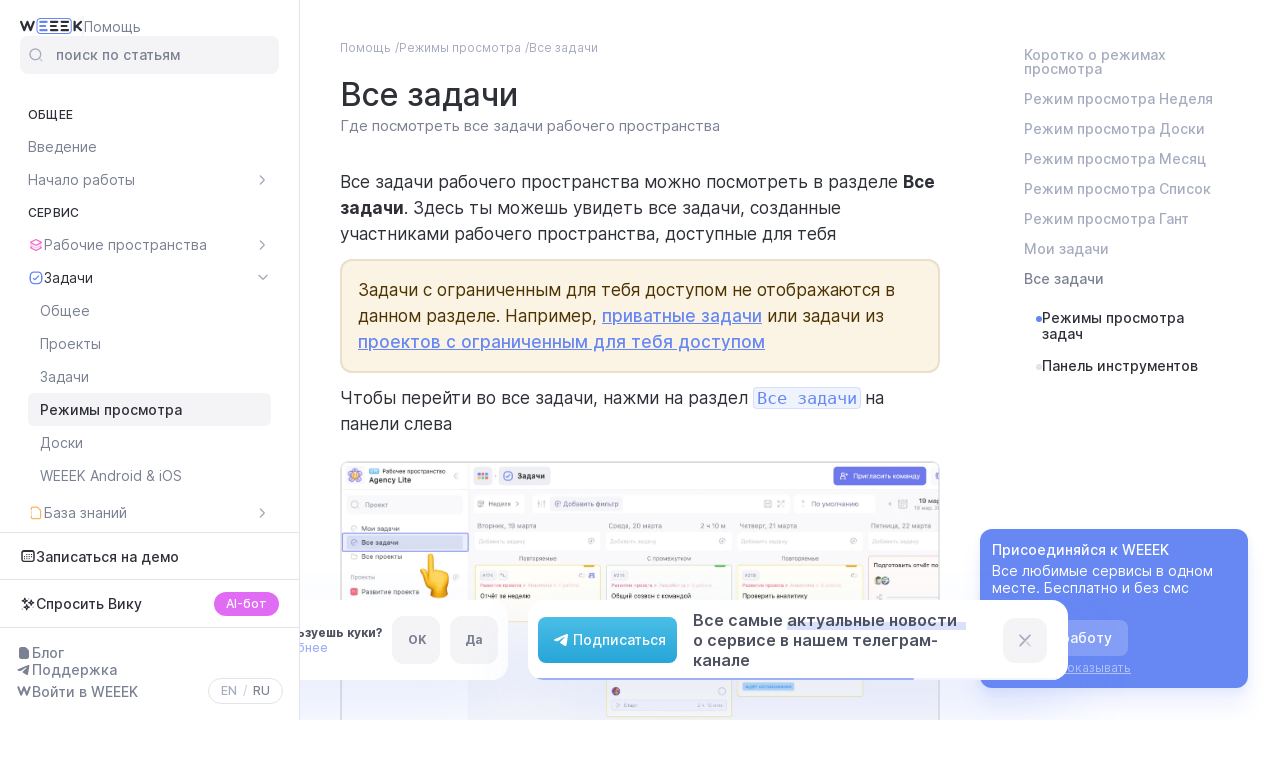

--- FILE ---
content_type: text/html; charset=UTF-8
request_url: https://weeek.net/ru/help/taskManager/rezimy-prosmotra/vse-zadaci
body_size: 20097
content:
<!DOCTYPE html>
<html lang="ru">
<head>
    <meta charset="UTF-8">
    <meta http-equiv="X-UA-Compatible" content="IE=edge">
    <meta name="viewport" content="width=device-width, maximum-scale=1, initial-scale=1, user-scalable=no">
    <!-- <link href="https://fonts.googleapis.com/css2?family=Manrope:wght@200;300;400;500;600;700;800&display=swap"
    rel="stylesheet"> -->
    <link href="https://fonts.googleapis.com/css2?family=Inter:wght@100;200;300;400;500;600;700;800;900&display=swap"
          rel="stylesheet">
    <meta name="yandex-verification" content="bce22bae292a1b1f"/>
    <meta name="yandex-verification" content="f711fb4ac3f93025"/>
    <meta name="msvalidate.01" content="235D03BFB14BE68713CB692DB0FB7E99"/>

    <link rel="shortcut icon" type="image/svg+xml" href="/favicon.svg">
    <link rel="apple-touch-icon" sizes="180x180" href="/apple-touch-icon.png">
    <link rel="icon" type="image/png" sizes="32x32" href="/favicon-32x32.png">
    <link rel="icon" type="image/png" sizes="16x16" href="/favicon-16x16.png">
    <link rel="manifest" href="/site.webmanifest">
    <link rel="mask-icon" href="/safari-pinned-tab.svg" color="#5e8dfc">
    <meta name="msapplication-TileColor" content="#599bfb">
    <meta name="theme-color" content="#ffffff">

            <!-- Google Tag Manager -->
        <script>
          document.addEventListener("DOMContentLoaded", function () {
            setTimeout(function () {
              (function (w, d, s, l, i) {
                w[l] = w[l] || [];
                w[l].push({'gtm.start': new Date().getTime(), event: 'gtm.js'});
                var f = d.getElementsByTagName(s)[0], j = d.createElement(s), dl = l != 'dataLayer' ? '&l=' + l : '';
                j.async = true;
                j.src = 'https://www.googletagmanager.com/gtm.js?id=' + i + dl;
                f.parentNode.insertBefore(j, f);
              })(window, document, 'script', 'dataLayer', 'GTM-W2QRWJK');
            }, 3000);
          });
        </script><!-- End Google Tag Manager -->
                 <!-- Top.Mail.Ru counter -->
        <script type="text/javascript">
          var _tmr = window._tmr || (window._tmr = []);
          _tmr.push({id: "3416984", type: "pageView", start: (new Date()).getTime(), pid: "USER_ID"});
          (function (d, w, id) {
            if (d.getElementById(id)) return;
            var ts = d.createElement("script");
            ts.type = "text/javascript";
            ts.async = true;
            ts.id = id;
            ts.src = "https://top-fwz1.mail.ru/js/code.js";
            var f = function () {
              var s = d.getElementsByTagName("script")[0];
              s.parentNode.insertBefore(ts, s);
            };
            if (w.opera == "[object Opera]") {
              d.addEventListener("DOMContentLoaded", f, false);
            } else {
              f();
            }
          })(document, window, "tmr-code");
        </script>
        <!-- /Top.Mail.Ru counter -->

        <script type="text/javascript">
      window.wcid = {
        domain: 'https://api.weeek.net'      }
    </script>
        <title>Все задачи в WEEEK</title>
    <!--                     <script>
              document.addEventListener("DOMContentLoaded", function() {
                setTimeout(function () {
                  var head = document.getElementsByTagName('head')[0];
                  var script = document.createElement('script');
                  script.async = true;
                  script.src = '//code-ya.jivosite.com/widget/TEPWuvCx2K';
                  head.appendChild(script);
                }, 3000);
              });
            </script>
             -->
    <meta name="keywords" content="помощь">
<meta name="og:title" content="Все задачи в WEEEK">
<meta name="og:description" content="Где посмотреть все задачи рабочего пространства">
<meta name="description" content="Где посмотреть все задачи рабочего пространства">
<meta name="twitter:card" content="summary_large_image">
<meta name="og:type" content="article">
<meta name="article:published_time" content="2024-10-25T01:08:03+00:00">
<meta name="article:modified_time" content="2024-10-25T01:08:03+00:00">
<meta name="image" property="og:image" content="https://weeek.net/static/og/help_ru.png">
<meta name="og:image" content="https://weeek.net/static/og/help_ru.png">
<meta name="twitter:image" content="https://weeek.net/static/og/help_ru.png">
<meta name="og:image:width" content="730">
<meta name="og:image:height" content="390">
<meta name="og:site_name" content="Помощь WEEEK">
<meta name="og:locale" content="ru_RU">
<meta name="og:url" content="https://weeek.net/ru/help/taskManager/rezimy-prosmotra/vse-zadaci">
<meta name="apple-itunes-app" content="app-id=1497919885">
<meta name="csrf-param" content="_csrf-frontend">
<meta name="csrf-token" content="dGnMf5BIiMjRdt3Y31v3bRdSyrGPDnyxqlpYt9iBx3sQK_kx3z7FhZ8DtYrmFZk5YQqY_rdGN-LzGRPW4PKOMg==">

<link href="https://weeek.net/ru/help/taskManager/rezimy-prosmotra/vse-zadaci" rel="alternate" hreflang="ru">
<link href="https://weeek.net/ru/help/taskManager/rezimy-prosmotra/vse-zadaci" rel="canonical">
<link href="/assets/62b142b4/toastr.css?v=1769082159" rel="stylesheet">
<link href="/css/magnific-popup.css?v=1768849216" rel="stylesheet">
<link href="/css/help/view.css?v=1768849216" rel="stylesheet">
<link href="/css/help/help.css?v=1768849216" rel="stylesheet">
<link href="/css/help/main.css?v=1768849216" rel="stylesheet"></head>
<body>
    <!-- Google Tag Manager (noscript) -->
    <noscript>
        <iframe src="https://www.googletagmanager.com/ns.html?id=GTM-W2QRWJK" height="0" width="0"
                style="display:none;visibility:hidden"></iframe>
    </noscript><!-- End Google Tag Manager (noscript) -->

               <!-- Top.Mail.Ru counter -->
    <noscript>
        <div><img src="https://top-fwz1.mail.ru/counter?id=3416984;js=na" style="position:absolute;left:-9999px;" alt="Top.Mail.Ru"/></div>
    </noscript>
    <!-- /Top.Mail.Ru counter -->
<div class="site-container" id="app">

    <div class="help__container">
            
<aside class="aside">
    <div class="aside__header">
        <a href="/ru">
            <img class="aside__header-logo" src="/static/help/logo.svg" alt="Weeek">
        </a>

        <a href="/ru/help" class="aside__header-title">
            Помощь        </a>

        <div class="aside__header-buttons">
            <div class="aside__header-button aside__header-button_close button-close">
                <svg class="aside__header-button-icon">
                    <use xlink:href="/static/symbol/sprite.svg#close-04"/>
                </svg>
            </div>

            <a href="#modal-search" class="aside__header-button modal-search">
                <svg class="aside__header-button-icon">
                    <use xlink:href="/static/symbol/sprite.svg#search"/>
                </svg>
            </a>

            <button class="aside__header-button aside__header-button_menu button-menu">
                <svg class="aside__header-button-icon">
                    <use xlink:href="/static/symbol/sprite.svg#menu-04"/>
                </svg>
            </button>
        </div>
    </div>

    <div class="aside__menu">
        <a href="#modal-search" class="aside__search modal-search">
            <img class="aside__search-icon lazy" src="/static/stub.png" data-src="/static/help/search.svg" alt="icon">

            <div class="aside__search-input">
                поиск по статьям            </div>
        </a>

        <div class="aside__fields">
            <div class="aside__field">
                <div class="aside__field-title">
                    Общее                </div>

                <a href="/ru/help" class="aside__field-link ">
                    Введение                </a>

                                                                                        <div class="aside__field-group js-aside-item ">
                                <button class="aside__field-header js-aside-handler">
                                    
                                    <span>Начало работы</span>

                                    <svg class="aside__field-header-arrow">
                                        <use xlink:href="/static/symbol/sprite.svg#chevron-down-small"/>
                                    </svg>
                                </button>

                                <div class="aside__field-links">
                                                                            <a href="https://weeek.net/ru/help/nacalo-raboty/kak-nacat-polzovatsa-weeek"
                                           class="aside__field-link js-category-link ">
                                            Первые шаги в WEEEK                                        </a>
                                                                            <a href="https://weeek.net/ru/help/nacalo-raboty/nachni-stavit-zadachi"
                                           class="aside__field-link js-category-link ">
                                            Начни ставить Задачи                                        </a>
                                                                            <a href="https://weeek.net/ru/help/nacalo-raboty/sozdaj-bazu-znanij"
                                           class="aside__field-link js-category-link ">
                                            Создай Базу знаний                                        </a>
                                                                            <a href="https://weeek.net/ru/help/nacalo-raboty/nastroj-prodazhi-v-crm"
                                           class="aside__field-link js-category-link ">
                                            Настрой продажи в CRM                                        </a>
                                                                            <a href="https://weeek.net/ru/help/nacalo-raboty/priglasi-komandu"
                                           class="aside__field-link js-category-link ">
                                            Пригласи команду                                        </a>
                                                                            <a href="https://weeek.net/ru/help/nacalo-raboty/podkluci-integracii"
                                           class="aside__field-link js-category-link ">
                                            Подключи интеграции                                        </a>
                                                                            <a href="https://weeek.net/ru/help/nacalo-raboty/mobilnoe-prilozhenie-weeek"
                                           class="aside__field-link js-category-link ">
                                            О WEEEK Android & iOS                                        </a>
                                                                    </div>
                            </div>
                                                                        </div>

                            <div class="aside__field">
                    <div class="aside__field-title">
                        Сервис                    </div>

                                                                        <div class="aside__field-group js-aside-item ">
                                <button class="aside__field-header js-aside-handler">
                                                                            <img class="aside__field-header-icon" src="/uploads/2f06fc477dff3ccc0d81ec3b3ac0127c.svg" alt="icon">
                                    
                                    <span>Рабочие пространства</span>

                                    <svg class="aside__field-header-arrow">
                                        <use xlink:href="/static/symbol/sprite.svg#chevron-down-small"/>
                                    </svg>
                                </button>

                                <div class="aside__field-links">
                                                                            <a href="https://weeek.net/ru/help/workspace/account"
                                           class="aside__field-link js-category-link ">
                                            Аккаунт                                        </a>
                                                                            <a href="https://weeek.net/ru/help/workspace/vorkspejs"
                                           class="aside__field-link js-category-link ">
                                            Рабочее пространство                                        </a>
                                                                            <a href="https://weeek.net/ru/help/workspace/uvedomlenia"
                                           class="aside__field-link js-category-link ">
                                            Уведомления                                        </a>
                                                                            <a href="https://weeek.net/ru/help/workspace/import"
                                           class="aside__field-link js-category-link ">
                                            Импорт                                        </a>
                                                                            <a href="https://weeek.net/ru/help/workspace/integracii"
                                           class="aside__field-link js-category-link ">
                                            Интеграции и API                                        </a>
                                                                            <a href="https://weeek.net/ru/help/workspace/mini-servisy"
                                           class="aside__field-link js-category-link ">
                                            Мини-сервисы                                        </a>
                                                                            <a href="https://weeek.net/ru/help/workspace/kak-oplatit"
                                           class="aside__field-link js-category-link ">
                                            Как оплатить                                        </a>
                                                                            <a href="https://weeek.net/ru/help/workspace/mobilnoe-prilozhenie"
                                           class="aside__field-link js-category-link ">
                                            WEEEK Android & iOS                                        </a>
                                                                    </div>
                            </div>
                                                                                                <div class="aside__field-group js-aside-item  active ">
                                <button class="aside__field-header js-aside-handler">
                                                                            <img class="aside__field-header-icon" src="/uploads/71c8fc8906d701155c46fc76bbcb9851.svg" alt="icon">
                                    
                                    <span>Задачи</span>

                                    <svg class="aside__field-header-arrow">
                                        <use xlink:href="/static/symbol/sprite.svg#chevron-down-small"/>
                                    </svg>
                                </button>

                                <div class="aside__field-links">
                                                                            <a href="https://weeek.net/ru/help/taskManager/task-menedzer-osnovnye"
                                           class="aside__field-link js-category-link ">
                                            Общее                                        </a>
                                                                            <a href="https://weeek.net/ru/help/taskManager/proekty"
                                           class="aside__field-link js-category-link ">
                                            Проекты                                        </a>
                                                                            <a href="https://weeek.net/ru/help/taskManager/zadaci"
                                           class="aside__field-link js-category-link ">
                                            Задачи                                        </a>
                                                                            <a href="https://weeek.net/ru/help/taskManager/rezimy-prosmotra"
                                           class="aside__field-link js-category-link  active ">
                                            Режимы просмотра                                        </a>
                                                                            <a href="https://weeek.net/ru/help/taskManager/doski"
                                           class="aside__field-link js-category-link ">
                                            Доски                                        </a>
                                                                            <a href="https://weeek.net/ru/help/taskManager/mobilnoe-prilozhenie"
                                           class="aside__field-link js-category-link ">
                                            WEEEK Android & iOS                                        </a>
                                                                    </div>
                            </div>
                                                                                                <div class="aside__field-group js-aside-item ">
                                <button class="aside__field-header js-aside-handler">
                                                                            <img class="aside__field-header-icon" src="/uploads/1cf805992e6a725348c751a25171933d.svg" alt="icon">
                                    
                                    <span>База знаний</span>

                                    <svg class="aside__field-header-arrow">
                                        <use xlink:href="/static/symbol/sprite.svg#chevron-down-small"/>
                                    </svg>
                                </button>

                                <div class="aside__field-links">
                                                                            <a href="https://weeek.net/ru/help/knowledgeBase/baza-znanij-osnovy"
                                           class="aside__field-link js-category-link ">
                                            Основы                                        </a>
                                                                            <a href="https://weeek.net/ru/help/knowledgeBase/baza-znanij-redaktor"
                                           class="aside__field-link js-category-link ">
                                            Работа с документами                                        </a>
                                                                            <a href="https://weeek.net/ru/help/knowledgeBase/sovmestnaya-rabota"
                                           class="aside__field-link js-category-link ">
                                            Совместная работа                                        </a>
                                                                            <a href="https://weeek.net/ru/help/knowledgeBase/mobilnoe-prilozhenie"
                                           class="aside__field-link js-category-link ">
                                            WEEEK Android & iOS                                        </a>
                                                                    </div>
                            </div>
                                                                                                <div class="aside__field-group js-aside-item ">
                                <button class="aside__field-header js-aside-handler">
                                                                            <img class="aside__field-header-icon" src="/uploads/1864b6aa7f0789210758e67f5025809d.svg" alt="icon">
                                    
                                    <span>CRM</span>

                                    <svg class="aside__field-header-arrow">
                                        <use xlink:href="/static/symbol/sprite.svg#chevron-down-small"/>
                                    </svg>
                                </button>

                                <div class="aside__field-links">
                                                                            <a href="https://weeek.net/ru/help/crm/osnovy"
                                           class="aside__field-link js-category-link ">
                                            Основы                                        </a>
                                                                            <a href="https://weeek.net/ru/help/crm/mobilnoe-prilozhenie"
                                           class="aside__field-link js-category-link ">
                                            WEEEK Android & iOS                                        </a>
                                                                    </div>
                            </div>
                                                                                                <div class="aside__field-group js-aside-item ">
                                <button class="aside__field-header js-aside-handler">
                                                                            <img class="aside__field-header-icon" src="/uploads/699636b3249c9268ec590d36eb5b834b.svg" alt="icon">
                                    
                                    <span>Пользователи</span>

                                    <svg class="aside__field-header-arrow">
                                        <use xlink:href="/static/symbol/sprite.svg#chevron-down-small"/>
                                    </svg>
                                </button>

                                <div class="aside__field-links">
                                                                            <a href="https://weeek.net/ru/help/users/polzovateli"
                                           class="aside__field-link js-category-link ">
                                            Основы                                        </a>
                                                                            <a href="https://weeek.net/ru/help/users/weeek-android-ios"
                                           class="aside__field-link js-category-link ">
                                            WEEEK Android & iOS                                        </a>
                                                                    </div>
                            </div>
                                                                                                <div class="aside__field-group js-aside-item ">
                                <button class="aside__field-header js-aside-handler">
                                                                            <img class="aside__field-header-icon" src="/uploads/fffd487e8c11d381887649445213b68b.svg" alt="icon">
                                    
                                    <span>Аналитика</span>

                                    <svg class="aside__field-header-arrow">
                                        <use xlink:href="/static/symbol/sprite.svg#chevron-down-small"/>
                                    </svg>
                                </button>

                                <div class="aside__field-links">
                                                                            <a href="https://weeek.net/ru/help/analytics/analytics-osnovy"
                                           class="aside__field-link js-category-link ">
                                            Основы                                        </a>
                                                                    </div>
                            </div>
                                                            </div>
                            <div class="aside__field">
                    <div class="aside__field-title">
                        Готовые решения с WEEEK                     </div>

                                                                        <div class="aside__field-group js-aside-item ">
                                <button class="aside__field-header js-aside-handler">
                                    
                                    <span>Для команд</span>

                                    <svg class="aside__field-header-arrow">
                                        <use xlink:href="/static/symbol/sprite.svg#chevron-down-small"/>
                                    </svg>
                                </button>

                                <div class="aside__field-links">
                                                                            <a href="https://weeek.net/ru/help/for-teams/management"
                                           class="aside__field-link js-category-link ">
                                            Менеджерам                                        </a>
                                                                            <a href="https://weeek.net/ru/help/for-teams/product-managers"
                                           class="aside__field-link js-category-link ">
                                            Продактам                                        </a>
                                                                            <a href="https://weeek.net/ru/help/for-teams/development"
                                           class="aside__field-link js-category-link ">
                                            Разработчикам                                        </a>
                                                                            <a href="https://weeek.net/ru/help/for-teams/content"
                                           class="aside__field-link js-category-link ">
                                            Креативным командам                                        </a>
                                                                            <a href="https://weeek.net/ru/help/for-teams/production"
                                           class="aside__field-link js-category-link ">
                                            Для производственных команд                                        </a>
                                                                            <a href="https://weeek.net/ru/help/for-teams/event-management"
                                           class="aside__field-link js-category-link ">
                                            Организаторам событий                                        </a>
                                                                    </div>
                            </div>
                                                                                                <div class="aside__field-group js-aside-item ">
                                <button class="aside__field-header js-aside-handler">
                                    
                                    <span>Для процессов</span>

                                    <svg class="aside__field-header-arrow">
                                        <use xlink:href="/static/symbol/sprite.svg#chevron-down-small"/>
                                    </svg>
                                </button>

                                <div class="aside__field-links">
                                                                            <a href="https://weeek.net/ru/help/for-processes/hr"
                                           class="aside__field-link js-category-link ">
                                            Управление командой и HR-процессами                                        </a>
                                                                            <a href="https://weeek.net/ru/help/for-processes/prioritization"
                                           class="aside__field-link js-category-link ">
                                            Для распределения приоритетов и задач                                        </a>
                                                                    </div>
                            </div>
                                                                                                <div class="aside__field-group js-aside-item ">
                                <button class="aside__field-header js-aside-handler">
                                    
                                    <span>Для личного использования</span>

                                    <svg class="aside__field-header-arrow">
                                        <use xlink:href="/static/symbol/sprite.svg#chevron-down-small"/>
                                    </svg>
                                </button>

                                <div class="aside__field-links">
                                                                            <a href="https://weeek.net/ru/help/for-personal-use/for-work"
                                           class="aside__field-link js-category-link ">
                                            Для работы                                        </a>
                                                                            <a href="https://weeek.net/ru/help/for-personal-use/self-improvement"
                                           class="aside__field-link js-category-link ">
                                            Для саморазвития                                        </a>
                                                                    </div>
                            </div>
                                                            </div>
                    </div>

        <div class="aside__buttons">
            <a data-mfp-src="/ru/forms/demonstration" class="aside__button modals-ajax demonstration">
                <svg class="aside__button-icon">
                    <use xlink:href="/static/symbol/sprite.svg#calendar-2"/>
                </svg>

                <span>Записаться на демо</span>
            </a>

            <button class="aside__button trigger-show-vika vika">
                <svg class="aside__button-icon">
                    <use xlink:href="/static/symbol/sprite.svg#sparkles"/>
                </svg>

                <span>Спросить Вику</span>

                <div class="aside__button-tag">
                    AI-бот                </div>
            </button>
        </div>

        <div class="aside__footer">
            <a href="/ru/blog" class="aside__footer-link">
                <svg class="aside__footer-link-icon">
                    <use xlink:href="/static/symbol/sprite.svg#paper"/>
                </svg>

                <span>Блог</span>

                <svg class="aside__footer-link-arrow">
                    <use xlink:href="/static/symbol/sprite.svg#arrow-external"/>
                </svg>
            </a>

            <a href="https://t.me/weeek_support_bot" class="aside__footer-link" target="_blank" rel="nofollow noopener noreferrer">
                <svg class="aside__footer-link-icon">
                    <use xlink:href="/static/symbol/sprite.svg#originalTelegram"/>
                </svg>

                <span>Поддержка</span>

                <svg class="aside__footer-link-arrow">
                    <use xlink:href="/static/symbol/sprite.svg#arrow-external"/>
                </svg>
            </a>

            <div class="aside__footer-wrapper">
                <a href="https://app.weeek.net/welcome?lang=ru" class="aside__footer-link" target="_blank" rel="nofollow noopener noreferrer">
                    <svg class="aside__footer-link-icon">
                        <use xlink:href="/static/symbol/sprite.svg#w"/>
                    </svg>

                    <span>Войти в WEEEK</span>

                    <svg class="aside__footer-link-arrow">
                        <use xlink:href="/static/symbol/sprite.svg#arrow-external"/>
                    </svg>
                </a>

                <div class="aside__footer-languages">
                                            <a
                                href="/help"
                                class="aside__footer-language "
                        >
                            EN                        </a>
                                                    <span>/</span>
                                                                    <a
                                href="/ru/help"
                                class="aside__footer-language active"
                        >
                            RU                        </a>
                                                            </div>
            </div>
        </div>
    </div>
</aside>
    
    <main class="help__main">
        <div class="help__view">
    <div class="help__view-wrapper">
        <div class="help__breadcrumbs" itemscope itemtype="https://schema.org/BreadcrumbList">
            <div class="help__breadcrumbs-link" itemprop="itemListElement" itemscope itemtype="https://schema.org/ListItem">
                <a href="https://weeek.net/ru/help" class="help__breadcrumbs-link" itemprop="item">
                    <span itemprop="name">Помощь</span>
                    <meta itemprop="position" content="1">
                </a>
            </div>
            <div class="help__breadcrumbs-link" itemprop="itemListElement" itemscope itemtype="https://schema.org/ListItem">
                <a href="https://weeek.net/ru/help/taskManager/rezimy-prosmotra" class="help__breadcrumbs-link" itemprop="item">
                    <span itemprop="name">Режимы просмотра</span>
                    <meta itemprop="position" content="2">
                </a>
            </div>
            <div class="help__breadcrumbs-link" itemprop="itemListElement" itemscope itemtype="https://schema.org/ListItem">
                <span itemprop="name">
                    Все задачи                </span>
                <meta itemprop="position" content="3">
            </div>
        </div>

        <div class="help__view-update">
            Обновлено: год назад        </div>
    </div>

    <div class="help__view-header">
        <h1 class="help__view-header-title">
            Все задачи        </h1>

        <p class="help__view-header-description">
            Где посмотреть все задачи рабочего пространства        </p>
    </div>

    <div class="help__view-editor formating new-editor js-gallery">
        <p class="main-text__text standart__text">Все задачи рабочего пространства можно посмотреть в разделе <b>Все задачи</b>. Здесь ты можешь увидеть все задачи, созданные участниками рабочего пространства, доступные для тебя</p><div class="highlight">
<p>
Задачи с ограниченным для тебя доступом не отображаются в данном разделе. Например, <a href="https://weeek.net/ru/help/taskManager/zadaci/privatnost-i-blokirovanie-dejstvij-v-zadache">
приватные задачи</a> или задачи из <a href="https://weeek.net/ru/help/taskManager/task-menedzer-osnovnye/nastrojki-privatnosti-dostupov">проектов с ограниченным для тебя доступом</a>
</p>
</div><p class="main-text__text standart__text">Чтобы перейти во все задачи, нажми на раздел <b><code class="inline-code">Все задачи</code>&nbsp;</b>на панели слева</p><div class="formating-image"><div class="formating-image__item"><picture>
                <source type="image/webp" srcset="/static/stub.png" data-srcset="/images/help/vse-zadachi-v-weeek-foto-1.webp" class="lazy">
                <img class="formating-image__item__image lazy" data-src="/images/help/vse-zadachi-v-weeek-foto-1.png">
            </picture></div><span class="formating-image__about">Изображение 1 — Раздел Все задачи</span></div><h2 id="rezimy-prosmotra-zadac">Режимы просмотра задач</h2><p class="main-text__text standart__text">Режимы просмотра позволяют работать с задачами в разных форматах и масштабах. Это позволяет адаптировать работу с задачами под нужный сценарий</p><p class="main-text__text standart__text">Чтобы выбрать режим просмотра, нажми на текущий в левом углу на панели слева&nbsp;</p><div class="formating-image"><div class="formating-image__item"><picture>
                <source type="image/webp" srcset="/static/stub.png" data-srcset="/images/help/vse-zadachi-v-weeek-foto-2.webp" class="lazy">
                <img class="formating-image__item__image lazy" data-src="/images/help/vse-zadachi-v-weeek-foto-2.png">
            </picture></div><span class="formating-image__about">Изображение 2 — Как выбрать режим просмотра задач</span></div><p class="main-text__text standart__text">Все задачи можно просматривать в четырёх режимах просмотра:</p><p class="main-text__text standart__text">1. <a href="https://weeek.net/ru/help/taskManager/rezimy-prosmotra/rezhim-prosmotra-nedelya"><b>Неделя</b></a>. Подходит для просмотра ежедневной нагрузки и планирования рабочего дня и недели</p><div class="formating-image"><div class="formating-image__item"><picture>
                <source type="image/webp" srcset="/static/stub.png" data-srcset="/images/help/vse-zadachi-v-weeek-foto-3.webp" class="lazy">
                <img class="formating-image__item__image lazy" data-src="/images/help/vse-zadachi-v-weeek-foto-3.png">
            </picture></div><span class="formating-image__about">Изображение 3 — Режим просмотра Неделя</span></div><p class="main-text__text standart__text">2. <a href="https://weeek.net/ru/help/taskManager/rezimy-prosmotra/rezhim-prosmotra-mesyac"><b>Месяц</b></a>. Подходит для просмотра и планирования задач в масштабе одного или нескольких месяцев</p><div class="formating-image"><div class="formating-image__item"><picture>
                <source type="image/webp" srcset="/static/stub.png" data-srcset="/images/help/vse-zadachi-v-weeek-foto-4.webp" class="lazy">
                <img class="formating-image__item__image lazy" data-src="/images/help/vse-zadachi-v-weeek-foto-4.png">
            </picture></div><span class="formating-image__about">Изображение 4 — Режим просмотра Месяц</span></div><p class="main-text__text standart__text">3. <b>Список</b>. Списки напоминают обычный to-do лист, но с возможностью просматривать детали задачи, группировать и фильтровать задачи по проектам, приоритету и другим свойствам</p><div class="formating-image"><div class="formating-image__item"><picture>
                <source type="image/webp" srcset="/static/stub.png" data-srcset="/images/help/vse-zadachi-v-weeek-foto-5.webp" class="lazy">
                <img class="formating-image__item__image lazy" data-src="/images/help/vse-zadachi-v-weeek-foto-5.png">
            </picture></div><span class="formating-image__about">Изображение 5 — Режим просмотра Список</span></div><p class="main-text__text standart__text">4. <b>Гант</b>. Подходит для стратегического планирования и в случаях, когда важно контролировать последовательность выполнения задач и зависимости между ними&nbsp;&nbsp;</p><div class="formating-image"><div class="formating-image__item"><picture>
                <source type="image/webp" srcset="/static/stub.png" data-srcset="/images/help/vse-zadachi-v-weeek-foto-6.webp" class="lazy">
                <img class="formating-image__item__image lazy" data-src="/images/help/vse-zadachi-v-weeek-foto-6.png">
            </picture></div><span class="formating-image__about">Изображение 6 — Режим просмотра Гант</span></div><div class="highlight">
<p>
Внутри раздела <strong>Все задачи</strong> ты можешь выбрать режим просмотра задач по умолчанию. Для этого нажми на меню для выбора режима просмотра, а затем на поле <code class="inline-code">Вид по умолчанию</code>. В выпадающем списке выбери подходящий вариант
</p>
<div class="formating-image"><div class="formating-image__item"><picture>
                <source type="image/webp" srcset="/static/stub.png" data-srcset="/images/help/vse-zadachi-v-weeek-foto-7.webp" class="lazy">
                <img class="formating-image__item__image lazy" data-src="/images/help/vse-zadachi-v-weeek-foto-7.png">
            </picture></div><span class="formating-image__about">Изображение 7 — Как установить режим просмотра по умолчанию</span></div></div><h2 id="panel-instrumentov">Панель инструментов</h2><h3 id="filtr-zadac">Фильтр задач</h3><p class="main-text__text standart__text">Во всех режимах просмотра с помощью фильтров можно гибко отслеживать совершенно разные задачи: только приоритетные, с пропущенным дедлайном или задачи определённых пользователей</p><p class="main-text__text standart__text">Чтобы включить фильтр, нажми на <b><code class="inline-code">Добавить фильтр</code></b>, затем выбери критерий фильтрации</p><div class="formating-image"><div class="formating-image__item"><img class="formating-image__item__image lazy" data-src="/images/help/vse-zadachi-v-weeek-foto-8.gif"></div><span class="formating-image__about">Изображение 8 — Как включить фильтр в разделе Все задачи</span></div><div class="highlight">
<p>
Подробнее о фильтрации задач читай <a href="https://weeek.net/ru/help/taskManager/task-menedzer-osnovnye/filtri-i-gruppirovki">здесь</a>
</p>
</div><h3 id="sortirovka-zadac">Сортировка задач</h3><p class="main-text__text standart__text">В режимах <b>Неделя</b>, <b>Список</b>&nbsp;и <b>Гант</b>&nbsp;ты можешь отсортировать задачи в порядке важности, срочности или, например, по состоянию просроченности</p><div class="formating-image"><div class="formating-image__item"><img class="formating-image__item__image lazy" data-src="/images/help/vse-zadachi-v-weeek-foto-9.gif"></div><span class="formating-image__about">Изображение 9 — Как включить сортировку задач в режиме Все задачи</span></div><div class="highlight">
<p>
Подробнее о сортировке задач читай <a href="https://weeek.net/ru/help/taskManager/task-menedzer-osnovnye/sortyrovka">здесь</a>
</p>
</div><p class="main-text__text standart__text">Раздел <b>Все задачи</b>&nbsp;отображает все задачи рабочего пространства. Для просмотра только своих задач, установи фильтр по исполнителю на себя или воспользуйся <a href="https://weeek.net/ru/help/taskManager/rezimy-prosmotra/moi-zadaci">разделом <b>Мои задачи</b></a></p><p class="main-text__text standart__text"><b>Читай дальше:</b></p><p class="main-text__text standart__text">— <a href="https://weeek.net/ru/help/taskManager/rezimy-prosmotra/korotko-o-rezhimah-prosmotra">коротко о режимах просмотра</a>&nbsp;</p><p class="main-text__text standart__text">— <a href="https://weeek.net/ru/help/taskManager/rezimy-prosmotra/moi-zadaci">где посмотреть все свои задачи</a></p><p class="main-text__text standart__text">— <a href="https://weeek.net/ru/help/taskManager/proekty/zadachi-proekta">как посмотреть задачи проекта</a></p>    </div>

    <!-- success class -->
            <div class="help__view-rating" id="article-vote-block">
            <div class="help__view-rating-wrapper">
                <div class="help__view-rating-title">
                    Эта статья была полезной?                </div>
                <form id="js-help-article-vote-form" method="POST" action="/ru/help/article-vote">
                    <input type="hidden" name="userId" value="" id="user-id">
                    <input type="hidden" name="sectionSlug" value="taskManager">
                    <input type="hidden" name="categorySlug" value="rezimy-prosmotra">
                    <input type="hidden" name="slug" value="vse-zadaci">
                    <input type="hidden" name="language" value="ru-RU">
                    <div class="help__view-rating-buttons">
                        <button class="help__view-rating-button" data-value="0">
                            Нет                        </button>

                        <button class="help__view-rating-button" data-value="1">
                            Да                        </button>
                    </div>
                </form>
            </div>

            <div class="help__view-rating-message">
                Спасибо!            </div>
        </div>
        <div class="help__view-navigation">
                    <a href="/ru/help/taskManager/rezimy-prosmotra/moi-zadaci" class="help__view-navigation-wrapper prev">
                <div class="help__view-navigation-label">
                    <svg class="help__view-navigation-label-icon">
                        <use xlink:href="/static/symbol/sprite.svg#chevron-down-small"/>
                    </svg>

                    <span>Назад</span>
                </div>

                <div class="help__view-navigation-texts">
                <span class="help__view-navigation-texts-title">
                    Статья                </span>

                    <div class="help__view-navigation-texts-name">
                        Мои задачи                    </div>
                </div>
            </a>
                    <a href="/ru/help/taskManager/doski" class="help__view-navigation-wrapper next">
                <div class="help__view-navigation-label">
                    <svg class="help__view-navigation-label-icon">
                        <use xlink:href="/static/symbol/sprite.svg#chevron-down-small"/>
                    </svg>

                    <span>Вперед</span>
                </div>

                <div class="help__view-navigation-texts">
                <span class="help__view-navigation-texts-title">
                    Раздел                </span>

                    <div class="help__view-navigation-texts-name">
                        Доски                    </div>
                </div>
            </a>
        

        <!--<a href="" class="help__view-navigation-wrapper next">
            <div class="help__view-navigation-label">
                <svg class="help__view-navigation-label-icon">
                    <use xlink:href="/static/symbol/sprite.svg#chevron-down-small"/>
                </svg>

                <span></span>
            </div>

            <div class="help__view-navigation-texts">
                <span class="help__view-navigation-texts-title">
                                    </span>

                <div class="help__view-navigation-texts-name">
                    Фильтры и группировка
                </div>
            </div>
        </a>-->
    </div>

    <div class="help__view-row">
        <div class="help__view-questions">
            <div class="help__view-questions-wrapper">
                <div class="help__view-questions-title">
                    У тебя остались вопросы?                </div>

                <p class="help__view-questions-text">
                    Возможно, какую-то информацию мы ещё не добавили. Но нас можно спросить здесь:                </p>

                <div class="help__view-questions-buttons">
                    <a href="https://t.me/weeek_support_bot" target="_blank" class="help__view-questions-button">
                        <img src="/static/help/originalTelegram.svg" alt="" class="help__view-questions-button-icon">

                        Телеграм-чат                    </a>

                    <a href="https://vk.com/weeek" target="_blank" class="help__view-questions-button">
                        <img src="/static/help/originalVk.svg" alt="" class="help__view-questions-button-icon">

                        ВК
                    </a>

                    <div class="help__view-questions-button help__view-questions-email-button" data-email="support@weeek.net">
                        <svg class="help__view-questions-button-icon help__view-questions-button-icon-mail">
                            <use xlink:href="/static/symbol/sprite.svg?v21#email-at"/>
                        </svg>

                        <span class="help__view-questions-email-text">наша почта</span>

                        <button
                                type="button"
                                class="help__view-questions-copy-mail"
                                data-email="support@weeek.net"
                        >
                        <svg class="help__view-questions-copy-mail-success-icon">
                            <use xlink:href="/static/symbol/sprite.svg?v99#check-circle-filled"/>
                        </svg>
                        
                            <span class="help__view-questions-copy-mail-text">
                                копировать
                            </span>
                        </button>
                    </div>

                    <button class="help__view-questions-button vika trigger-show-vika">
                        <svg class="help__view-questions-button-icon">
                            <use xlink:href="/static/symbol/sprite.svg?v11#sparkles"/>
                        </svg>

                        спросить у нашего ИИ                    </button>
                </div>
            </div>
        </div>

        <div class="help__view-demonstration">
            <div class="help__view-demonstration-wrapper">
                <div class="help__view-demonstration-title">Запрос демонстрации</div>
                <div class="help__view-demonstration-description">Оставь контакты, и мы проведём демонстрацию сервиса и его возможностей.</div>
            </div>

            <picture class="help__view-demonstration-picture">
                <img src="/static/help/demo.svg" alt="">
            </picture>

            <a data-mfp-src="/ru/forms/demonstration"
               class="help__view-demonstration-button button-component l white-fill ux-radial modals-ajax">
                <span>Записаться на демо</span>
                <div class="button-component__radial ux-radial-component"></div>
            </a>
        </div>
    </div>

    <div class="help__view-menu">
        <div class="help__view-menu-links-wrapper">
            <div class="help__view-menu-links">
                                    <a href="/ru/help/taskManager/rezimy-prosmotra/korotko-o-rezhimah-prosmotra"
                       class="help__view-menu-link ">
                        Коротко о режимах просмотра                    </a>

                                                        <a href="/ru/help/taskManager/rezimy-prosmotra/rezhim-prosmotra-nedelya"
                       class="help__view-menu-link ">
                        Режим просмотра Неделя                    </a>

                                                        <a href="/ru/help/taskManager/rezimy-prosmotra/rezim-dosok-1"
                       class="help__view-menu-link ">
                        Режим просмотра Доски                    </a>

                                                        <a href="/ru/help/taskManager/rezimy-prosmotra/rezhim-prosmotra-mesyac"
                       class="help__view-menu-link ">
                        Режим просмотра Месяц                    </a>

                                                        <a href="/ru/help/taskManager/rezimy-prosmotra/rezim-spiskov-1"
                       class="help__view-menu-link ">
                        Режим просмотра Список                    </a>

                                                        <a href="/ru/help/taskManager/rezimy-prosmotra/rezhim-prosmotra-gant"
                       class="help__view-menu-link ">
                        Режим просмотра Гант                     </a>

                                                        <a href="/ru/help/taskManager/rezimy-prosmotra/moi-zadaci"
                       class="help__view-menu-link ">
                        Мои задачи                    </a>

                                                        <a href="/ru/help/taskManager/rezimy-prosmotra/vse-zadaci"
                       class="help__view-menu-link active">
                        Все задачи                    </a>

                                            <div class="help__view-menu-headings"></div>
                                                </div>
        </div>

        <div class="help__view-menu-sign-in">
            <div class="help__view-menu-sign-in-title">
                Присоединяйся к WEEEK            </div>

            <div class="help__view-menu-sign-in-description">
                Все любимые сервисы в одном месте. Бесплатно и без смс            </div>

            <a href="https://app.weeek.net/sign-up?lang=ru" target="_blank"
               class="help__view-menu-sign-in-button s button-component white-bg-fill ux-radial">
                <span>Начать работу</span>
                <div class="button-component__radial s ux-radial-component"></div>
            </a>

            <a href="" class="help__view-menu-sign-in-hide">
                Больше не показывать            </a>
        </div>
    </div>
</div>
    </main>

    <div class="search__modal mfp-hide" id="modal-search" data-url="/ru/help/search-articles">
        <div class="search__modal-header">
            <a href="/ru">
                <img class="search__modal-header-logo" src="/static/help/logo.svg" alt="Weeek">
            </a>

            <a href="/ru/help" class="search__modal-header-title">
                Помощь            </a>

            <div class="search__modal-header-button search__modal-header-button_close search-close">
                <svg class="search__modal-header-button-icon">
                    <use xlink:href="/static/symbol/sprite.svg#close-04"/>
                </svg>
            </div>
        </div>

        <div class="search__modal-search">
            <input id="search-input" type="text" placeholder="поиск..." class="search__modal-input">
            <img class="search__modal-icon lazy" src="/static/stub.png" data-src="/static/help/search.svg">
        </div>

        <div class="search__modal-wrapper" id="js-help-search-articles-result">
            <div class="search__modal-fields">
    <button class="search__modal-field ai trigger-show-vika js-help-search-result-item" data-is-help-bot-item="1">
        <div class="search__modal-field-wrapper">
            <div class="search__modal-field-name" data-default="Как создать задачу?">
                «Как создать задачу?»
            </div>

            <div class="search__modal-field-type">
                Спросить у ИИ            </div>
        </div>

        <div class="search__modal-field-icons">
            <svg class="search__modal-field-icon">
                <use xlink:href="/static/symbol/sprite.svg#sparkles"/>
            </svg>
        </div>
    </button>

            
<a href="https://weeek.net/ru/help/taskManager/mobilnoe-prilozhenie/rezhima-prosmotra-doski"
   class="search__modal-field js-help-search-result-item "
   data-url="https://weeek.net/ru/help/taskManager/mobilnoe-prilozhenie/rezhima-prosmotra-doski"
   data-title="Режим просмотра Доски"
   data-category="WEEEK Android & iOS"
   data-description="Как просматривать задачи в формате Канбан-досок"
>
    <div class="search__modal-field-wrapper">
        <div class="search__modal-field-name">
            Режим просмотра Доски        </div>

        <div class="search__modal-field-type">
            WEEEK Android & iOS        </div>
    </div>
        <div class="search__modal-field-icons">
        <img src="/uploads/71c8fc8906d701155c46fc76bbcb9851.svg" class="search__modal-field-icon" alt="">
    </div>
    </a>            
<a href="https://weeek.net/ru/help/taskManager/mobilnoe-prilozhenie/sozdat-zadacu"
   class="search__modal-field js-help-search-result-item "
   data-url="https://weeek.net/ru/help/taskManager/mobilnoe-prilozhenie/sozdat-zadacu"
   data-title="Создать задачу"
   data-category="WEEEK Android & iOS"
   data-description="Как создать задачу в мобильном приложении "
>
    <div class="search__modal-field-wrapper">
        <div class="search__modal-field-name">
            Создать задачу        </div>

        <div class="search__modal-field-type">
            WEEEK Android & iOS        </div>
    </div>
        <div class="search__modal-field-icons">
        <img src="/uploads/71c8fc8906d701155c46fc76bbcb9851.svg" class="search__modal-field-icon" alt="">
    </div>
    </a>            
<a href="https://weeek.net/ru/help/for-teams/production/kak-organizovat-processy-v-stroitelnoj-kompanii"
   class="search__modal-field js-help-search-result-item "
   data-url="https://weeek.net/ru/help/for-teams/production/kak-organizovat-processy-v-stroitelnoj-kompanii"
   data-title="Процессы в строительной компании"
   data-category="Для производственных команд"
   data-description="Пример организации рабочего пространства для компании со строительным профилем"
>
    <div class="search__modal-field-wrapper">
        <div class="search__modal-field-name">
            Процессы в строительной компании        </div>

        <div class="search__modal-field-type">
            Для производственных команд        </div>
    </div>
    </a>            
<a href="https://weeek.net/ru/help/for-teams/production/kak-postroit-rabotu-arhitekturnogo-buro-v-weeek"
   class="search__modal-field js-help-search-result-item "
   data-url="https://weeek.net/ru/help/for-teams/production/kak-postroit-rabotu-arhitekturnogo-buro-v-weeek"
   data-title="Процессы архитектурного бюро"
   data-category="Для производственных команд"
   data-description="Как организовать в едином рабочем пространстве несколько проектов и процессов"
>
    <div class="search__modal-field-wrapper">
        <div class="search__modal-field-name">
            Процессы архитектурного бюро        </div>

        <div class="search__modal-field-type">
            Для производственных команд        </div>
    </div>
    </a>            
<a href="https://weeek.net/ru/help/for-teams/production/kak-postroit-rabotu-proizvodstvennoj-komandy-v-weeek"
   class="search__modal-field js-help-search-result-item "
   data-url="https://weeek.net/ru/help/for-teams/production/kak-postroit-rabotu-proizvodstvennoj-komandy-v-weeek"
   data-title="Работа производственной команды"
   data-category="Для производственных команд"
   data-description="Рассказываем, как перенести в наш таск-менеджер процессы производства — на примере небольшого бренда одежды"
>
    <div class="search__modal-field-wrapper">
        <div class="search__modal-field-name">
            Работа производственной команды        </div>

        <div class="search__modal-field-type">
            Для производственных команд        </div>
    </div>
    </a>            
<a href="https://weeek.net/ru/help/for-teams/product-managers/kak-upravlat-razrabotkoj-produkta"
   class="search__modal-field js-help-search-result-item "
   data-url="https://weeek.net/ru/help/for-teams/product-managers/kak-upravlat-razrabotkoj-produkta"
   data-title="Разработка продукта"
   data-category="Продактам"
   data-description="Как довести до финала процесс разработки и запуска продукта, контролируя каждый этап с помощью Ганта и Канбан-досок"
>
    <div class="search__modal-field-wrapper">
        <div class="search__modal-field-name">
            Разработка продукта        </div>

        <div class="search__modal-field-type">
            Продактам        </div>
    </div>
    </a>            
<a href="https://weeek.net/ru/help/crm/mobilnoe-prilozhenie/kompanii"
   class="search__modal-field js-help-search-result-item "
   data-url="https://weeek.net/ru/help/crm/mobilnoe-prilozhenie/kompanii"
   data-title="Компании"
   data-category="WEEEK Android & iOS"
   data-description="Как посмотреть контакты компаний в мобильном приложении"
>
    <div class="search__modal-field-wrapper">
        <div class="search__modal-field-name">
            Компании        </div>

        <div class="search__modal-field-type">
            WEEEK Android & iOS        </div>
    </div>
        <div class="search__modal-field-icons">
        <img src="/uploads/1864b6aa7f0789210758e67f5025809d.svg" class="search__modal-field-icon" alt="">
    </div>
    </a>            
<a href="https://weeek.net/ru/help/crm/mobilnoe-prilozhenie/kontakty"
   class="search__modal-field js-help-search-result-item "
   data-url="https://weeek.net/ru/help/crm/mobilnoe-prilozhenie/kontakty"
   data-title="Контакты"
   data-category="WEEEK Android & iOS"
   data-description="Как посмотреть контакты в мобильном приложении"
>
    <div class="search__modal-field-wrapper">
        <div class="search__modal-field-name">
            Контакты        </div>

        <div class="search__modal-field-type">
            WEEEK Android & iOS        </div>
    </div>
        <div class="search__modal-field-icons">
        <img src="/uploads/1864b6aa7f0789210758e67f5025809d.svg" class="search__modal-field-icon" alt="">
    </div>
    </a>            
<a href="https://weeek.net/ru/help/crm/mobilnoe-prilozhenie/navigaciya-v-crm"
   class="search__modal-field js-help-search-result-item "
   data-url="https://weeek.net/ru/help/crm/mobilnoe-prilozhenie/navigaciya-v-crm"
   data-title="Навигация в CRM"
   data-category="WEEEK Android & iOS"
   data-description="Как работать с сервисом CRM в мобильном приложении"
>
    <div class="search__modal-field-wrapper">
        <div class="search__modal-field-name">
            Навигация в CRM        </div>

        <div class="search__modal-field-type">
            WEEEK Android & iOS        </div>
    </div>
        <div class="search__modal-field-icons">
        <img src="/uploads/1864b6aa7f0789210758e67f5025809d.svg" class="search__modal-field-icon" alt="">
    </div>
    </a>            
<a href="https://weeek.net/ru/help/crm/mobilnoe-prilozhenie/voronki"
   class="search__modal-field js-help-search-result-item "
   data-url="https://weeek.net/ru/help/crm/mobilnoe-prilozhenie/voronki"
   data-title="Воронки"
   data-category="WEEEK Android & iOS"
   data-description="Как работать с воронками через мобильное приложение"
>
    <div class="search__modal-field-wrapper">
        <div class="search__modal-field-name">
            Воронки        </div>

        <div class="search__modal-field-type">
            WEEEK Android & iOS        </div>
    </div>
        <div class="search__modal-field-icons">
        <img src="/uploads/1864b6aa7f0789210758e67f5025809d.svg" class="search__modal-field-icon" alt="">
    </div>
    </a>    </div>
<div class="search__modal-cards">
            <a href="https://weeek.net/ru/help/taskManager/mobilnoe-prilozhenie/rezhima-prosmotra-doski" class="search__modal-card" id="js-help-preview-result" style="display: none">
            <!--<picture class="search__modal-card-picture">
                <source type="image/webp" srcset="">
                <img src="https://cdnn21.img.ria.ru/images/07e7/09/09/1895207335_0:115:3016:1811_1920x0_80_0_0_cca732d321513f78c1c59e34012616e1.jpg" alt="">
            </picture>-->

            <div class="search__modal-card-type">
                WEEEK Android & iOS            </div>

            <div class="search__modal-card-name">
                Режим просмотра Доски            </div>

            <div class="search__modal-card-description">
                Как просматривать задачи в формате Канбан-досок            </div>
        </a>
        <button class="search__modal-ai trigger-show-vika js-help-preview-help-bot-result">
        <img src="/static/ai-vika/f-logo.svg" alt="" class="search__modal-ai-logo">

        <div class="search__modal-ai-texts">
            <div class="search__modal-ai-title">
                ИИ Вика            </div>

            <div class="search__modal-ai-description">
                Онлайн-помощник, который ответит на любой вопрос, чтобы избавить тебя от нужды искать ответ на твой вопрос            </div>
        </div>
    </button>

</div>        </div>

        <div class="search__modal-empty" id="js-help-search-articles-result-empty" style="display: none">
            <div class="search__modal-empty-title">
                Нет результатов по такому запросу            </div>

            <div class="search__modal-empty-description">
                Попробуй искать что-нибудь другое            </div>

            <button class="search__modal-empty-button" id="help-reset-search-results">
                Сбросить поиск            </button>

            <div class="search__modal-empty-help">
                Не можешь что-то найти?                <a href="https://t.me/+DnhWk2nR49o0ODQy" target="_blank"
                   rel="nofollow noopener noreferrer">
                    Спроси нас в Телеграме                </a>
            </div>
        </div>
    </div>

    <!-- <button class="ai-vika-button trigger-show-vika">
	<svg fill="url(#paint0_linear_6243_50879)" class="ai-vika-button__logo">
		<linearGradient id="paint0_linear_6243_50879" x1="-0.42422" y1="20.4843" x2="25.9452" y2="3.82719" gradientUnits="userSpaceOnUse">
			<stop stop-color="#E16CF4"/>
			<stop offset="1" stop-color="#661EFF"/>
		</linearGradient>

		<use xlink:href="/static/symbol/sprite.svg?v15#chat-vika"/>
	</svg>

	<span>Вика</span>

    <svg fill="none" xmlns="http://www.w3.org/2000/svg" class="ai-vika-button__sparkle example">
        <path fill-rule="evenodd" clip-rule="evenodd" d="M3.6 5.4C3.6 5.73137 3.33137 6 3 6C2.66863 6 2.4 5.73137 2.4 5.4C2.4 4.40589 1.59411 3.6 0.6 3.6C0.268629 3.6 0 3.33137 0 3C0 2.66863 0.268629 2.4 0.6 2.4C1.59411 2.4 2.4 1.59411 2.4 0.6C2.4 0.268629 2.66863 0 3 0C3.33137 0 3.6 0.268629 3.6 0.6C3.6 1.59411 4.40589 2.4 5.4 2.4C5.73137 2.4 6 2.66863 6 3C6 3.33137 5.73137 3.6 5.4 3.6C4.40589 3.6 3.6 4.40589 3.6 5.4Z" fill="#A546FA"/>
    </svg>
</button> -->
</div>

<!-- Cookie -->
<section class="cookie">
    <div class="cookie__container">
        <div class="use">
            <div class="use__image">
                <img class="use__image__item lazy" src="/static/stub.png" data-src="/static/index/coockie/coockie.png" alt="">
            </div>
            <div class="use-text">
                <p class="use-text__title">Используешь куки?</p>
                <a class="use-text__link" href="/ru/documents/privacy" target="_blank">Подробнее</a>
            </div>
            <button class="use__ok">OK</button>
            <button class="use__yes">Да</button>
        </div>
        <div class="telegram">
            <a href="https://t.me/+DnhWk2nR49o0ODQy" class="telegram__join">
                <img class="telegram__join__image lazy" src="/static/stub.png" data-src="/static/index/coockie/originalTelegram.svg" alt="">
                Подписаться            </a>
            <p class="telegram__title">
                Все самые <span class="blue__before__small">актуальные новости</span> о сервисе в нашем телеграм-канале            </p>
            <button class="telegram__close">
                <img class="lazy" src="/static/stub.png" data-src="/static/index/coockie/delete.svg" alt="">
            </button>
            <div class="bar">
                <div class="in"></div>
            </div>
        </div>
    </div>
</section>
<section class="cookie__mobile">
    <div class="cookie__mobile__container">
        <div class="telegram-mobile">
            <p class="telegram-mobile__title">
                Все самые <span class="blue__before__small">актуальные новости</span> о сервисе в нашем телеграм-канале            </p>
            <a href="https://t.me/+DnhWk2nR49o0ODQy" class="telegram-mobile__join">
                <img class="telegram-mobile__join__image lazy" src="/static/stub.png" data-src="/static/index/coockie/originalTelegram.svg" alt="">
                Подписаться            </a>
            <div class="bar">
                <div class="in"></div>
            </div>
        </div>
        <div class="use-mobile">
            <div class="use-mobile__image">
                <img class="use-mobile__image__item lazy" src="/static/stub.png" data-src="/static/index/coockie/coockie.png" alt="">
            </div>
            <div class="use-mobile-text">
                <p class="use-mobile-text__title">Используешь куки?</p>
                <a class="use-mobile-text__link" href="/ru/documents/privacy" target="_blank">Подробнее</a>
            </div>
            <button class="use-mobile__ok">OK</button>
            <button class="use-mobile__yes">Да</button>
        </div>
    </div>
</section>
<div class="modal-success mfp-hide" id="modal-success">
    
<div class="form-success  js-success-modal" >
    <div class="form-success__icon-wrapper">
        <svg class="form-success__icon">
            <use xlink:href="/static/symbol/sprite.svg?v2#success"></use>
        </svg>
    </div>

    <div class="form-success__title">
        Спасибо за заявку    </div>

    <div class="form-success__description">
        Мы вам перезвоним. Или напишем в Телеграме. Или на почту. Как получится, в общем.    </div>

            <button class="form-success__button modals-close">
            Хорошо        </button>
    
    </div>
</div>

<div style="display: none;" class="ai-vika">
    <div class="ai-vika-header">
    <button class="ai-vika-header__button js-help-bot-back-button hide">
        <svg class="ai-vika-header__icon">
            <use xlink:href="/static/symbol/sprite.svg?v11#chevron-left" />
        </svg>
    </button>

    <div class="ai-vika-header__logotype">
        <img src="/static/ai-vika/logo.svg" alt="" class="ai-vika-header__logotype-icon" />

        <span class="ai-vika-header__logotype-text">
            Вика        </span>
    </div>

    <div class="ai-vika-header__buttons">
        <button class="ai-vika-header__button">
            <svg class="ai-vika-header__icon">
                <use xlink:href="/static/symbol/sprite.svg?v11#info" />
            </svg>

            <div class="ai-vika-header__tooltip">
                Это бот на основе ChatGPT. Он обучен на материалах WEEEK и предназначен для быстрого решения вопросов.            </div>
        </button>

        <button class="ai-vika-header__button trigger-hide-vika">
            <svg class="ai-vika-header__icon">
                <use xlink:href="/static/symbol/sprite.svg?v11#cross" />
            </svg>
        </button>
    </div>
</div>    <div class="ai-vika-welcome js-help-bot-welcome">
    <img src="/static/ai-vika/f-logo.svg" alt="" class="ai-vika-welcome__logo">

    <div class="ai-vika-welcome__texts">
        <div class="ai-vika-welcome__title">
            ИИ Вика        </div>

        <div class="ai-vika-welcome__description">
            Онлайн-помощник, который ответит на любой вопрос, чтобы избавить тебя от нужды искать ответ на твой вопрос        </div>
    </div>

    <div class="ai-vika-welcome__snippets">
        <div class="ai-vika-welcome__snippets-title">
            Часто спрашивают        </div>

        <button class="ai-vika-welcome__snippets-snippet js-help-bot-snippet">
            <svg class="ai-vika-welcome__snippets-snippet-icon">
                <use xlink:href="/static/symbol/sprite.svg?v11#sunlines" />
            </svg>

            <span>Как добавить человека в команду?</span>
        </button>

        <button class="ai-vika-welcome__snippets-snippet js-help-bot-snippet">
            <svg class="ai-vika-welcome__snippets-snippet-icon">
                <use xlink:href="/static/symbol/sprite.svg?v11#sunlines" />
            </svg>

            <span>Чем отличается рабочая область от проекта?</span>
        </button>
    </div>

    <div class="ai-vika-welcome__snippets">
        <div class="ai-vika-welcome__snippets-title">
            Для кожаной помощи        </div>

        <a href="https://t.me/weeek_support_bot" target="_blank" class="ai-vika-welcome__snippets-snippet">
            <svg class="ai-vika-welcome__snippets-snippet-icon">
                <use xlink:href="/static/symbol/sprite.svg?v11#telegram-min" />
            </svg>

            <span>Поддержка в телеграме</span>
        </a>
    </div>

    <div class="ai-vika-welcome__snippets" style="display: none"><!--Пока скрыли кнопку которая отправляла в историю, поправить, когда создается новый запрос и до этого не было нужно скрывать/отображать этот блок-->
        <div class="ai-vika-welcome__snippets-title">
            Предыдущие чаты        </div>
        <button class="ai-vika-welcome__snippets-snippet js-help-bot-show-history">
            <span></span>
        </button>
    </div>
</div>    
<div
        class="ai-vika-messages js-help-bot-messages"
        style="display: none;"
        data-locale="ru"
        data-last-messages-url="/ru/help-bot/last-messages"
>
    <div
        class="ai-vika-messages__message user js-help-bot-user-message js-user-message-template"
        data-message-id="{{messageId}}"
    style='display:none'>
    <div class="ai-vika-messages__avatar">
        <svg>
            <use xlink:href="/static/symbol/sprite.svg?v11#chat-anon"/>
        </svg>
    </div>

    <div class="ai-vika-messages__wrapper">
        <div class="ai-vika-messages__row">
            <div class="ai-vika-messages__name">
                Ты            </div>

            <div class="ai-vika-messages__date">
                {{date}}            </div>
        </div>

        <div class="ai-vika-messages__text js-help-bot-user-question">
            <p>{{prompt}}</p>
        </div>
    </div>
</div>    <div
        class="ai-vika-messages__message assistant js-help-bot-message js-help-bot-message-template"
        data-message-id="{{messageId}}"
    style='display:none'>
    <div class="ai-vika-messages__avatar">
        <svg>
            <use xlink:href="/static/symbol/sprite.svg?v11#sparkles"/>
        </svg>
    </div>

    <div class="ai-vika-messages__wrapper">
        <div class="ai-vika-messages__row">
            <div class="ai-vika-messages__name">
                Вика            </div>

            <div class="ai-vika-messages__date">
                {{date}}            </div>
        </div>

        <div class="ai-vika-messages__text js-gallery js-text-message">
                            <div class="ai-vika-wait-message__row">
                <span class="ai-vika-wait-message__text-loading">
                    <span></span>
                    <span></span>
                    <span></span>
                </span>
                    <div class="ai-vika-wait-message__rofls">
                        <div class="ai-vika-wait-message__rofl">
                            Кажется, мне нужно подумать...                        </div>
                    </div>
                </div>
                    </div>
        <div class="ai-vika-messages__buttons">
            <div class="ai-vika-messages__reactions js-help-bot-reaction-buttons">
                <button
                        class="ai-vika-messages__reaction like js-help-bot-reaction-button"
                        data-fill-color="green"
                        data-reaction="1"
                        data-active="0"
                        data-message-id="{{messageId}}"
                >
                    <svg class="ai-vika-messages__reaction-icon"
                         style="">
                        <use xlink:href="/static/symbol/sprite.svg?v11#thumb-up"/>
                    </svg>
                </button>

                <button
                        class="ai-vika-messages__reaction dislike js-help-bot-reaction-button"
                        data-fill-color="red"
                        data-reaction="2"
                        data-active="0"
                        data-message-id="{{messageId}}"
                >
                    <svg class="ai-vika-messages__reaction-icon"
                         style="">
                        <use xlink:href="/static/symbol/sprite.svg?v11#thumb-up"/>
                    </svg>
                </button>
            </div>

            <div class="ai-vika-messages__supports">
                <button class="ai-vika-messages__support clipboard">
                    <svg class="ai-vika-messages__support-icon">
                        <use xlink:href="/static/symbol/sprite.svg?v11#copy3"/>
                    </svg>
                </button>
                <button
                        class="ai-vika-messages__support forward js-help-bot-forward-button"
                        data-message-id="{{messageId}}"
                        disabled="disabled"
                >
                    <svg class="ai-vika-messages__support-icon">
                        <use xlink:href="/static/symbol/sprite.svg?v11#Forward"/>
                    </svg>
                </button>
            </div>
        </div>
    </div>
</div>
</div>    <form class="ai-vika-chat" id="js-help-bot-form" method="post" action="/ru/help-bot/query">
    <input type="hidden" class="js-csrf-token" name="_csrf-frontend" value="dGnMf5BIiMjRdt3Y31v3bRdSyrGPDnyxqlpYt9iBx3sQK_kx3z7FhZ8DtYrmFZk5YQqY_rdGN-LzGRPW4PKOMg==">    <textarea autofocus placeholder="Твой вопрос..." class="ai-vika-chat__input" data-blocked=""></textarea>
    <button disabled="disabled" class="ai-vika-chat__button js-vika-send-button">
        <svg class="ai-vika-chat__icon">
            <use xlink:href="/static/symbol/sprite.svg?v11#Warning"/>
        </svg>
    </button>
</form>    <div class="ai-vika-continue js-help-bot-continue-button" style="display: none">
    <div class="ai-vika-continue__row">
        <div class="ai-vika-continue__wrapper">
            <div class="ai-vika-continue__title">
                Продолжить диалог            </div>

            <div class="ai-vika-continue__message js-help-bot-continue-label">

            </div>
        </div>

        <svg>
            <use xlink:href="/static/symbol/sprite.svg?v11#arrow-right" />
        </svg>
    </div>
</div></div>

</div>
<script src="/js/lottie.js" type="text/javascript"></script>
<script type="application/ld+json">{
        "@context": "https://schema.org",
        "@type": "Organization",
        "name": "WEEEK",
        "description": "WEEEK — сервис по управлению проектами для тебя и команды",
        "alternateName": "WEEEK",
        "url": "https://weeek.net/ru",
        "email": "info@weeek.net",
        "telephone": "+79505105568",
        "legalName": "WEEEK",
        "logo": "https://weeek.net/static/header/logo.svg",
        "image": "https://weeek.net/static/header/logo.svg",
        "address": {
            "@type": "PostalAddress",
            "addressCountry": "RU",
            "addressLocality": "Москва",
            "addressRegion": "Россия",
            "postalCode": "105082",
            "streetAddress": "Бакунинская ул., 74/76 корпус 4"
        },
        "sameAs": [
            "https://vk.com/weeek",
            "https://dzen.ru/id/5f1fea0522373c0e2f96b968",
            "https://t.me/weeek_ru"
        ],
        "founder": {
            "name": "Мараховка Иван Александрович"
        },
        "foundingDate": "2020-07-15",
        "contactPoint": {
            "@type": "ContactPoint",
            "contactType": "support",
            "email": "info@weeek.net",
            "telephone": "+79505105568",
            "url": "https://t.me/weeek_support_bot"
        }
    }
</script>
    <script type="application/ld+json">{
        "@context": "https://schema.org",
        "@type": "FAQPage",
        "mainEntity": [{
            "@type": "Question",
            "name": "Все задачи в WEEEK",
            "acceptedAnswer": {
                "@type": "Answer",
                "text": "Все задачи рабочего пространства можно посмотреть в разделе Все задачи. Здесь ты можешь увидеть все задачи, созданные участниками рабочего пространства, доступные для тебя   Задачи с ограниченным для тебя доступом не отображаются в данном разделе. Например,  приватные задачи или задачи из проектов с ограниченным для тебя доступом   Чтобы перейти во все задачи, нажми на раздел Все задачи на панели слева  Режимы просмотра задач Режимы просмотра позволяют работать с задачами в разных форматах и масштабах. Это позволяет адаптировать работу с задачами под нужный сценарий Чтобы выбрать режим просмотра, нажми на текущий в левом углу на панели слева   Все задачи можно просматривать в четырёх режимах просмотра: 1. Неделя. Подходит для просмотра ежедневной нагрузки и планирования рабочего дня и недели  2. Месяц. Подходит для просмотра и планирования задач в масштабе одного или нескольких месяцев  3. Список. Списки напоминают обычный to-do лист, но с возможностью просматривать детали задачи, группировать и фильтровать задачи по проектам, приоритету и другим свойствам  4. Гант. Подходит для стратегического планирования и в случаях, когда важно контролировать последовательность выполнения задач и зависимости между ними      Внутри раздела Все задачи ты можешь выбрать режим просмотра задач по умолчанию. Для этого нажми на меню для выбора режима просмотра, а затем на поле Вид по умолчанию. В выпадающем списке выбери подходящий вариант     Панель инструментов Фильтр задач Во всех режимах просмотра с помощью фильтров можно гибко отслеживать совершенно разные задачи: только приоритетные, с пропущенным дедлайном или задачи определённых пользователей Чтобы включить фильтр, нажми на Добавить фильтр, затем выбери критерий фильтрации    Подробнее о фильтрации задач читай здесь   Сортировка задач В режимах Неделя, Список и Гант ты можешь отсортировать задачи в порядке важности, срочности или, например, по состоянию просроченности    Подробнее о сортировке задач читай здесь   Раздел Все задачи отображает все задачи рабочего пространства. Для просмотра только своих задач, установи фильтр по исполнителю на себя или воспользуйся разделом Мои задачи Читай дальше: — коротко о режимах просмотра  — где посмотреть все свои задачи — как посмотреть задачи проекта"
            }
        }
        ]
}
</script>
        <script type="application/ld+json">{"@context":"https://schema.org","@type":"BreadcrumbList","itemListElement":[{"@type":"ListItem","position":1,"name":"Помощь","item":"https://weeek.net/ru/help"},{"@type":"ListItem","position":2,"name":"Режимы просмотра","item":"https://weeek.net/ru/help/taskManager/rezimy-prosmotra"},{"@type":"ListItem","position":3,"name":"Все задачи"}]}</script>
    <script type="application/ld+json">[{"@context":"https://schema.org","@type":"ImageObject","contentUrl":"https://weeek.net/images/help/vse-zadachi-v-weeek-foto-1.png","description":"Изображение 1 — Раздел Все задачи"},{"@context":"https://schema.org","@type":"ImageObject","contentUrl":"https://weeek.net/images/help/vse-zadachi-v-weeek-foto-2.png","description":"Изображение 2 — Как выбрать режим просмотра задач"},{"@context":"https://schema.org","@type":"ImageObject","contentUrl":"https://weeek.net/images/help/vse-zadachi-v-weeek-foto-3.png","description":"Изображение 3 — Режим просмотра Неделя"},{"@context":"https://schema.org","@type":"ImageObject","contentUrl":"https://weeek.net/images/help/vse-zadachi-v-weeek-foto-4.png","description":"Изображение 4 — Режим просмотра Месяц"},{"@context":"https://schema.org","@type":"ImageObject","contentUrl":"https://weeek.net/images/help/vse-zadachi-v-weeek-foto-5.png","description":"Изображение 5 — Режим просмотра Список"},{"@context":"https://schema.org","@type":"ImageObject","contentUrl":"https://weeek.net/images/help/vse-zadachi-v-weeek-foto-6.png","description":"Изображение 6 — Режим просмотра Гант"},{"@context":"https://schema.org","@type":"ImageObject","contentUrl":"https://weeek.net/images/help/vse-zadachi-v-weeek-foto-7.png","description":"Изображение 7 — Как установить режим просмотра по умолчанию"},{"@context":"https://schema.org","@type":"ImageObject","contentUrl":"https://weeek.net/images/help/vse-zadachi-v-weeek-foto-8.gif","description":"Изображение 8 — Как включить фильтр в разделе Все задачи"},{"@context":"https://schema.org","@type":"ImageObject","contentUrl":"https://weeek.net/images/help/vse-zadachi-v-weeek-foto-9.gif","description":"Изображение 9 — Как включить сортировку задач в режиме Все задачи"}]</script><script type="application/javascript">
  window.currentLanguage = "ru-RU";
  window.transaltes = {
    registrationError: "Вы уже авторизованы",
  };
  window.appLinks = {
    android: "https://play.google.com/store/apps/details?id=com.weeek",
    ios: "https://apps.apple.com/us/app/weeek-team-and-work/id1497919885?ls=1",
  };
</script>
<script src="/js/magnificGallery.js?v=1768849217"></script>
<script src="/assets/469421f5/jquery.min.js?v=1769082159"></script>
<script src="/assets/b8f98754/yii.js?v=1769082159"></script>
<script src="/assets/9da261ad/dayjs.min.js?v=1769082160"></script>
<script src="/assets/9da261ad/locale/ru.js?v=1769082160"></script>
<script src="/assets/9da261ad/plugin/utc.js?v=1769082160"></script>
<script src="/assets/9da261ad/plugin/timezone.js?v=1769082160"></script>
<script src="/assets/82fee18d/markdown-it.min.js?v=1769082159"></script>
<script src="/assets/62b142b4/toastr.min.js?v=1769082159"></script>
<script src="/vendor/lazyload/lazyload.min.js?v=1768849218"></script>
<script src="/js/index/swiper/js/swiper.min.js?v=1768849217"></script>
<script src="/js/magnific-popup.min.js?v=1768849217"></script>
<script src="/js/index/slick/slick.min.js?v=1768849217"></script>
<script src="/js/anime.min.js?v=1768849217"></script>
<script src="/js/autosize.min.js?v=1768849217"></script>
<script src="/js/all.js?v=1769080893"></script>
<script src="/vendor/fetch-event-source.js?v=1768849218"></script>
<script src="/js/help/iframe-autoplay.js?v=1768849217"></script>
<script src="/js/sticky-sidebar.js?v=1768849217"></script>
<script src="/js/help/search.js?v=1768849217"></script>
<script src="/js/help/info-select.js?v=1768849217"></script>
<script src="/js/help/sticky-sidebar.js?v=1768849217"></script>
<script src="/js/magnificGallery.js?v=1768849217"></script>
<script src="/js/help/aside.js?v=1768849217"></script>
<script src="/js/help/headings.js?v=1768849217"></script>
<script src="/js/help/article-vote.js?v=1768849217"></script>
<script src="/js/help/sign-in.js?v=1768849217"></script>
<script src="/js/help/email-copy.js?v=1768849217"></script>
<script src="/js/help/slider_help.js?v=1768849217"></script>
<script src="/js/help/common.js?v=1769080893"></script>
<script src="/js/help/menu.js?v=1768849217"></script></body>
</html>



--- FILE ---
content_type: text/css
request_url: https://weeek.net/css/help/view.css?v=1768849216
body_size: 2908
content:
.help__view-wrapper{display:-webkit-box;display:-webkit-flex;display:-moz-box;display:-ms-flexbox;display:flex;-webkit-box-align:center;-webkit-align-items:center;-moz-box-align:center;-ms-flex-align:center;align-items:center;-webkit-box-pack:justify;-webkit-justify-content:space-between;-moz-box-pack:justify;-ms-flex-pack:justify;justify-content:space-between;gap:20px}.help__view-update{color:#a6acbf;font-size:12px;font-weight:400;line-height:12px}@media(max-width:1280px){.help__view-update{display:none}}.help__view-header{margin-top:20px}.help__view-header-title{color:#2e3038;font-size:32px;font-weight:500}.help__view-header-description{color:#7b8193;font-size:15px;font-weight:400;line-height:23px}.help__view-editor.formating{max-width:100%;margin:32px 0 0 0}.help__view-rating{display:-webkit-box;display:-webkit-flex;display:-moz-box;display:-ms-flexbox;display:flex;-webkit-box-pack:center;-webkit-justify-content:center;-moz-box-pack:center;-ms-flex-pack:center;justify-content:center;-webkit-box-align:center;-webkit-align-items:center;-moz-box-align:center;-ms-flex-align:center;align-items:center;min-height:64px;margin-top:32px;padding:12px 12px 12px 20px;border-radius:12px;background:#fbfbfc;text-align:center}@media(max-width:769px){.help__view-rating{padding:20px}}.help__view-rating-wrapper{display:-webkit-box;display:-webkit-flex;display:-moz-box;display:-ms-flexbox;display:flex;-webkit-box-pack:justify;-webkit-justify-content:space-between;-moz-box-pack:justify;-ms-flex-pack:justify;justify-content:space-between;-webkit-box-align:center;-webkit-align-items:center;-moz-box-align:center;-ms-flex-align:center;align-items:center;width:100%}@media(max-width:769px){.help__view-rating-wrapper{-webkit-box-orient:vertical;-webkit-box-direction:normal;-webkit-flex-direction:column;-moz-box-orient:vertical;-moz-box-direction:normal;-ms-flex-direction:column;flex-direction:column;gap:20px}}.success .help__view-rating-wrapper{display:none}.help__view-rating-title{color:#7b8193;font-size:18px;font-weight:500;line-height:18px}.help__view-rating-buttons{display:-webkit-box;display:-webkit-flex;display:-moz-box;display:-ms-flexbox;display:flex;-webkit-box-align:center;-webkit-align-items:center;-moz-box-align:center;-ms-flex-align:center;align-items:center;gap:4px}@media(max-width:769px){.help__view-rating-buttons{width:100%}}.help__view-rating form{display:block}@media(max-width:768px){.help__view-rating form{width:100%}}.help__view-rating-button{display:-webkit-box;display:-webkit-flex;display:-moz-box;display:-ms-flexbox;display:flex;-webkit-box-pack:center;-webkit-justify-content:center;-moz-box-pack:center;-ms-flex-pack:center;justify-content:center;-webkit-box-align:center;-webkit-align-items:center;-moz-box-align:center;-ms-flex-align:center;align-items:center;width:80px;height:40px;color:#7b8193;font-size:14px;font-weight:500;border-radius:6px;border:.5px solid #e3e4e8;background:#fff;-webkit-transition:250ms ease all;transition:250ms ease all}.help__view-rating-button:hover{color:#2e3038;background:#fbfbfc;border-color:#d0d3dd;-webkit-box-shadow:0 1px 1px 0 rgba(0,0,0,.04);box-shadow:0 1px 1px 0 rgba(0,0,0,.04)}.help__view-rating-button.active,.help__view-rating-button:active,.help__view-rating-button:focus{color:#fff;background:#6788f3}@media(max-width:769px){.help__view-rating-button{width:100%}}.help__view-rating-message{display:none;color:#7b8193;font-size:18px;font-weight:500;line-height:18px}.success .help__view-rating-message{display:block}.help__view-navigation{display:-webkit-box;display:-webkit-flex;display:-moz-box;display:-ms-flexbox;display:flex;-webkit-box-pack:justify;-webkit-justify-content:space-between;-moz-box-pack:justify;-ms-flex-pack:justify;justify-content:space-between;gap:8px;margin-top:20px}@media(max-width:769px){.help__view-navigation{-webkit-box-orient:vertical;-webkit-box-direction:normal;-webkit-flex-direction:column;-moz-box-orient:vertical;-moz-box-direction:normal;-ms-flex-direction:column;flex-direction:column}}.help__view-navigation-wrapper{display:-webkit-box;display:-webkit-flex;display:-moz-box;display:-ms-flexbox;display:flex;-webkit-box-orient:vertical;-webkit-box-direction:normal;-webkit-flex-direction:column;-moz-box-orient:vertical;-moz-box-direction:normal;-ms-flex-direction:column;flex-direction:column;-webkit-box-pack:justify;-webkit-justify-content:space-between;-moz-box-pack:justify;-ms-flex-pack:justify;justify-content:space-between;width:100%;padding:16px;border-radius:12px;border:.5px solid #e3e4e8;background:#fff;-webkit-box-shadow:0 1px 1px 0 rgba(0,0,0,.04);box-shadow:0 1px 1px 0 rgba(0,0,0,.04);-webkit-transition:250ms ease all;transition:250ms ease all}.help__view-navigation-wrapper:hover{border-color:#d0d3dd;background:#fbfbfc;-webkit-box-shadow:0 1px 1px 0 rgba(0,0,0,.04);box-shadow:0 1px 1px 0 rgba(0,0,0,.04)}.help__view-navigation-wrapper.next{text-align:center}.help__view-navigation-label{display:-webkit-box;display:-webkit-flex;display:-moz-box;display:-ms-flexbox;display:flex;-webkit-box-align:center;-webkit-align-items:center;-moz-box-align:center;-ms-flex-align:center;align-items:center;gap:2px}.next .help__view-navigation-label{-webkit-box-orient:horizontal;-webkit-box-direction:reverse;-webkit-flex-direction:row-reverse;-moz-box-orient:horizontal;-moz-box-direction:reverse;-ms-flex-direction:row-reverse;flex-direction:row-reverse}.help__view-navigation-label-icon{display:block;width:16px;height:16px;fill:#a6acbf}.prev .help__view-navigation-label-icon{-webkit-transform:rotate(-90deg);-ms-transform:rotate(-90deg);transform:rotate(-90deg)}.next .help__view-navigation-label-icon{-webkit-transform:rotate(90deg);-ms-transform:rotate(90deg);transform:rotate(90deg)}.help__view-navigation-label span{display:block;color:#a6acbf;font-size:12px;font-weight:500;line-height:12px}.help__view-navigation-texts{display:-webkit-box;display:-webkit-flex;display:-moz-box;display:-ms-flexbox;display:flex;-webkit-box-align:end;-webkit-align-items:flex-end;-moz-box-align:end;-ms-flex-align:end;align-items:flex-end;gap:4px;margin-top:8px}.next .help__view-navigation-texts{-webkit-box-pack:end;-webkit-justify-content:flex-end;-moz-box-pack:end;-ms-flex-pack:end;justify-content:flex-end}.help__view-navigation-texts-title{color:#a6acbf;font-size:14px;font-weight:500}.help__view-navigation-texts-name{color:#4d505e;font-size:14px;font-weight:500;text-align:right}.help__view-row{display:grid;grid-template-columns:1fr 1fr;gap:8px;margin-top:80px}@media(max-width:769px){.help__view-row{grid-template-columns:1fr;gap:32px}}.help__view-questions{padding:4px;border-radius:16px;border:.5px solid #e3e4e8;background:#fff;-webkit-box-shadow:0 1px 1px 0 rgba(0,0,0,.04);box-shadow:0 1px 1px 0 rgba(0,0,0,.04)}.help__view-questions-wrapper{padding:24px;border-radius:12px;border:.5px solid #e3e4e8;background:#fff;-webkit-box-shadow:0 4px 48px 0 rgba(0,0,0,.04),0 1px 1px 0 rgba(0,0,0,.04);box-shadow:0 4px 48px 0 rgba(0,0,0,.04),0 1px 1px 0 rgba(0,0,0,.04)}.help__view-questions-title{color:#2e3038;font-size:20px;font-weight:500;line-height:20px}.help__view-questions-text{margin-top:8px;color:#2e3038;font-size:15px;font-weight:400}.help__view-questions-buttons{display:-webkit-box;display:-webkit-flex;display:-moz-box;display:-ms-flexbox;display:flex;-webkit-box-orient:vertical;-webkit-box-direction:normal;-webkit-flex-direction:column;-moz-box-orient:vertical;-moz-box-direction:normal;-ms-flex-direction:column;flex-direction:column;grid-gap:10px;margin-top:24px}@media(max-width:769px){.help__view-questions-buttons{grid-template-columns:100%}}.help__view-questions-button{display:-webkit-box;display:-webkit-flex;display:-moz-box;display:-ms-flexbox;display:flex;-webkit-box-align:center;-webkit-align-items:center;-moz-box-align:center;-ms-flex-align:center;align-items:center;gap:12px;padding:12px;color:#2e3038;font-size:16px;font-style:normal;font-weight:500;line-height:16px;border-radius:8px;background:#f6f6f9;-webkit-transition:250ms ease all;transition:250ms ease all}.help__view-questions-button.vika{background:rgba(225,108,244,.1)}.help__view-questions-button:hover{background:#ebecef}.help__view-questions-button-icon{display:block;width:24px;height:24px}.help__view-questions-button-icon-mail{fill:#2e3038}.vika .help__view-questions-button-icon{fill:#e16cf4}.help__view-questions-email-button{position:relative;cursor:pointer}.help__view-questions-email-button:hover .help__view-questions-copy-mail{display:-webkit-box;display:-webkit-flex;display:-moz-box;display:-ms-flexbox;display:flex;gap:2px}.help__view-questions-copy-mail{display:none;position:absolute;right:12px;top:50%;-webkit-transform:translateY(-50%);-ms-transform:translateY(-50%);transform:translateY(-50%);background-color:transparent;color:#acb1c2;font-size:13px;font-weight:500;line-height:100%;cursor:pointer;-webkit-transition:all 250ms ease;transition:all 250ms ease}.help__view-questions-copy-mail-success-icon{display:none;width:16px;height:16px;fill:#acb1c2}.help__view-questions-copy-mail.copied .help__view-questions-copy-mail-success-icon{display:block}.help__view-demonstration{display:-webkit-box;display:-webkit-flex;display:-moz-box;display:-ms-flexbox;display:flex;-webkit-box-orient:vertical;-webkit-box-direction:normal;-webkit-flex-direction:column;-moz-box-orient:vertical;-moz-box-direction:normal;-ms-flex-direction:column;flex-direction:column;-webkit-box-pack:justify;-webkit-justify-content:space-between;-moz-box-pack:justify;-ms-flex-pack:justify;justify-content:space-between;gap:10px;padding:24px;border-radius:16px;background:-webkit-radial-gradient(50% 50%,121.39% 121.39%,#6788f3 0,rgba(103,136,243,0) 100%),url(/static/common/grid-white-33.png) 0 0/65px 65px repeat,#6788f3;background:radial-gradient(121.39% 121.39% at 50% 50%,#6788f3 0,rgba(103,136,243,0) 100%),url(/static/common/grid-white-33.png) 0 0/65px 65px repeat,#6788f3;-webkit-box-shadow:0 4px 16px 0 rgba(103,136,243,.12);box-shadow:0 4px 16px 0 rgba(103,136,243,.12)}@media(max-width:769px){.help__view-demonstration{min-height:380px}}.help__view-demonstration-title{color:#fff;text-align:center;font-size:20px;font-weight:500;line-height:20px}.help__view-demonstration-description{margin:8px auto 0;color:#fff;text-align:center;font-size:15px;font-weight:400}@media(max-width:769px){.help__view-demonstration-description{max-width:400px}}.help__view-demonstration-picture{display:block;max-width:100%;margin:0 auto}.help__view-demonstration-picture img{display:block;max-width:100%}.help__view-demonstration-button{margin:0 auto}.help__view-menu{position:fixed;top:0;right:0;display:-webkit-box;display:-webkit-flex;display:-moz-box;display:-ms-flexbox;display:flex;-webkit-box-orient:vertical;-webkit-box-direction:normal;-webkit-flex-direction:column;-moz-box-orient:vertical;-moz-box-direction:normal;-ms-flex-direction:column;flex-direction:column;max-width:300px;width:100%;height:100%;padding-bottom:32px}@media(max-width:1279px){.help__view-menu{display:none}}.help__view-menu-title{padding:8px 12px;color:#7b8193;text-overflow:ellipsis;font-size:14px;font-weight:500;line-height:14px}.help__view-menu-headings{display:none;padding:8px 12px}.help__view-menu-heading{display:-webkit-box;display:-webkit-flex;display:-moz-box;display:-ms-flexbox;display:flex;-webkit-box-align:start;-webkit-align-items:flex-start;-moz-box-align:start;-ms-flex-align:start;align-items:flex-start;gap:9px;padding:8px 12px;color:#2e3038;font-size:14px;font-weight:500;line-height:16px;border-radius:6px}.help__view-menu-heading:hover{background:#f4f4f6}.help__view-menu-heading.active::before{background:#6788f3}.help__view-menu-heading::before{content:"";display:block;-webkit-box-flex:0;-webkit-flex:none;-moz-box-flex:0;-ms-flex:none;flex:none;width:6px;height:6px;margin-top:6px;border-radius:50%;background:#e3e4e8}.help__view-menu-links-wrapper{position:relative;max-height:100%;overflow:hidden}.help__view-menu-links-wrapper::after,.help__view-menu-links-wrapper::before{content:"";position:absolute;left:0;right:0;width:100%;height:40px;z-index:1}.help__view-menu-links-wrapper::before{top:0;background:-webkit-gradient(linear,left top,left bottom,color-stop(50%,#fff),to(rgba(255,255,255,0)));background:-webkit-linear-gradient(top,#fff 50%,rgba(255,255,255,0) 100%);background:linear-gradient(180deg,#fff 50%,rgba(255,255,255,0) 100%)}.help__view-menu-links-wrapper::after{bottom:0;background:-webkit-gradient(linear,left top,left bottom,from(rgba(255,255,255,0)),color-stop(50%,#fff));background:-webkit-linear-gradient(top,rgba(255,255,255,0) 0,#fff 50%);background:linear-gradient(180deg,rgba(255,255,255,0) 0,#fff 50%)}.help__view-menu-links{width:100%;height:100%;padding:40px 32px;overflow:auto;-ms-overflow-style:none;scrollbar-width:none}.help__view-menu-links::-webkit-scrollbar{display:none}.help__view-menu-link{display:block;padding:8px 12px;color:#a6acbf;text-overflow:ellipsis;font-size:14px;font-weight:500;line-height:14px;border-radius:6px}.help__view-menu-link:not(.active):hover{background:#f4f4f6}.help__view-menu-link.active{color:#7b8193}.help__view-menu-sign-in{display:none;max-width:268px;margin-top:auto;padding:12px;border-radius:12px;background:-webkit-radial-gradient(50% 50%,53.51% 50%,#6788f3 0,rgba(103,136,243,.6) 75.19%,rgba(103,136,243,0) 100%),#6788f3;background:radial-gradient(53.51% 50% at 50% 50%,#6788f3 0,rgba(103,136,243,.6) 75.19%,rgba(103,136,243,0) 100%),#6788f3;-webkit-box-shadow:0 20px 20px 0 rgba(103,136,243,.1),0 4px 8px 0 rgba(103,136,243,.12);box-shadow:0 20px 20px 0 rgba(103,136,243,.1),0 4px 8px 0 rgba(103,136,243,.12)}.help__view-menu-sign-in-title{color:#fff;font-size:14px;font-weight:500}.help__view-menu-sign-in-description{margin-top:4px;color:#fff;font-size:14px;font-weight:400}.help__view-menu-sign-in-button{margin-top:24px}.help__view-menu-sign-in-hide{margin-top:8px;color:#fff;font-size:12px;font-weight:400;-webkit-text-decoration-line:underline;-moz-text-decoration-line:underline;text-decoration-line:underline;opacity:.5}
/*# sourceMappingURL=view.css.map */


--- FILE ---
content_type: text/css
request_url: https://weeek.net/css/help/help.css?v=1768849216
body_size: 28943
content:
@font-face{font-family:Inter;src:url(../../fonts/Inter/Inter-MediumItalic.eot);src:local('Inter Medium Italic'),local('Inter-MediumItalic'),url(../../fonts/Inter/Inter-MediumItalic.eot?#iefix) format('embedded-opentype'),url(../../fonts/Inter/Inter-MediumItalic.woff2) format('woff2'),url(../../fonts/Inter/Inter-MediumItalic.woff) format('woff'),url(../../fonts/Inter/Inter-MediumItalic.ttf) format('truetype');font-weight:500;font-style:italic;font-display:swap}@font-face{font-family:Inter;src:url(../../fonts/Inter/Inter-ThinItalicBETA.eot);src:local('Inter Thin Italic BETA'),local('Inter-ThinItalicBETA'),url(../../fonts/Inter/Inter-ThinItalicBETA.eot?#iefix) format('embedded-opentype'),url(../../fonts/Inter/Inter-ThinItalicBETA.woff2) format('woff2'),url(../../fonts/Inter/Inter-ThinItalicBETA.woff) format('woff'),url(../../fonts/Inter/Inter-ThinItalicBETA.ttf) format('truetype');font-weight:100;font-style:italic;font-display:swap}@font-face{font-family:Inter;src:url(../../fonts/Inter/Inter-Regular.eot);src:local('Inter Regular'),local('Inter-Regular'),url(../../fonts/Inter/Inter-Regular.eot?#iefix) format('embedded-opentype'),url(../../fonts/Inter/Inter-Regular.woff2) format('woff2'),url(../../fonts/Inter/Inter-Regular.woff) format('woff'),url(../../fonts/Inter/Inter-Regular.ttf) format('truetype');font-weight:400;font-style:normal;font-display:swap}@font-face{font-family:Inter;src:url(../../fonts/Inter/Inter-Black.eot);src:local('Inter Black'),local('Inter-Black'),url(../../fonts/Inter/Inter-Black.eot?#iefix) format('embedded-opentype'),url(../../fonts/Inter/Inter-Black.woff2) format('woff2'),url(../../fonts/Inter/Inter-Black.woff) format('woff'),url(../../fonts/Inter/Inter-Black.ttf) format('truetype');font-weight:900;font-style:normal;font-display:swap}@font-face{font-family:Inter;src:url(../../fonts/Inter/Inter-BlackItalic.eot);src:local('Inter Black Italic'),local('Inter-BlackItalic'),url(../../fonts/Inter/Inter-BlackItalic.eot?#iefix) format('embedded-opentype'),url(../../fonts/Inter/Inter-BlackItalic.woff2) format('woff2'),url(../../fonts/Inter/Inter-BlackItalic.woff) format('woff'),url(../../fonts/Inter/Inter-BlackItalic.ttf) format('truetype');font-weight:900;font-style:italic;font-display:swap}@font-face{font-family:Inter;src:url(../../fonts/Inter/Inter-LightBETA.eot);src:local('Inter Light BETA'),local('Inter-LightBETA'),url(../../fonts/Inter/Inter-LightBETA.eot?#iefix) format('embedded-opentype'),url(../../fonts/Inter/Inter-LightBETA.woff2) format('woff2'),url(../../fonts/Inter/Inter-LightBETA.woff) format('woff'),url(../../fonts/Inter/Inter-LightBETA.ttf) format('truetype');font-weight:300;font-style:normal;font-display:swap}@font-face{font-family:Inter;src:url(../../fonts/Inter/Inter-SemiBold.eot);src:local('Inter Semi Bold'),local('Inter-SemiBold'),url(../../fonts/Inter/Inter-SemiBold.eot?#iefix) format('embedded-opentype'),url(../../fonts/Inter/Inter-SemiBold.woff2) format('woff2'),url(../../fonts/Inter/Inter-SemiBold.woff) format('woff'),url(../../fonts/Inter/Inter-SemiBold.ttf) format('truetype');font-weight:600;font-style:normal;font-display:swap}@font-face{font-family:Inter;src:url(../../fonts/Inter/Inter-ExtraBoldItalic.eot);src:local('Inter Extra Bold Italic'),local('Inter-ExtraBoldItalic'),url(../../fonts/Inter/Inter-ExtraBoldItalic.eot?#iefix) format('embedded-opentype'),url(../../fonts/Inter/Inter-ExtraBoldItalic.woff2) format('woff2'),url(../../fonts/Inter/Inter-ExtraBoldItalic.woff) format('woff'),url(../../fonts/Inter/Inter-ExtraBoldItalic.ttf) format('truetype');font-weight:800;font-style:italic;font-display:swap}@font-face{font-family:Inter;src:url(../../fonts/Inter/Inter-Bold.eot);src:local('Inter Bold'),local('Inter-Bold'),url(../../fonts/Inter/Inter-Bold.eot?#iefix) format('embedded-opentype'),url(../../fonts/Inter/Inter-Bold.woff2) format('woff2'),url(../../fonts/Inter/Inter-Bold.woff) format('woff'),url(../../fonts/Inter/Inter-Bold.ttf) format('truetype');font-weight:700;font-style:normal;font-display:swap}@font-face{font-family:Inter;src:url(../../fonts/Inter/Inter-ExtraLightItalicBETA.eot);src:local('Inter Extra Light Italic BETA'),local('Inter-ExtraLightItalicBETA'),url(../../fonts/Inter/Inter-ExtraLightItalicBETA.eot?#iefix) format('embedded-opentype'),url(../../fonts/Inter/Inter-ExtraLightItalicBETA.woff2) format('woff2'),url(../../fonts/Inter/Inter-ExtraLightItalicBETA.woff) format('woff'),url(../../fonts/Inter/Inter-ExtraLightItalicBETA.ttf) format('truetype');font-weight:200;font-style:italic;font-display:swap}@font-face{font-family:Inter;src:url(../../fonts/Inter/Inter-ExtraLightBETA.eot);src:local('Inter Extra Light BETA'),local('Inter-ExtraLightBETA'),url(../../fonts/Inter/Inter-ExtraLightBETA.eot?#iefix) format('embedded-opentype'),url(../../fonts/Inter/Inter-ExtraLightBETA.woff2) format('woff2'),url(../../fonts/Inter/Inter-ExtraLightBETA.woff) format('woff'),url(../../fonts/Inter/Inter-ExtraLightBETA.ttf) format('truetype');font-weight:200;font-style:normal;font-display:swap}@font-face{font-family:Inter;src:url(../../fonts/Inter/Inter-ExtraBold.eot);src:local('Inter Extra Bold'),local('Inter-ExtraBold'),url(../../fonts/Inter/Inter-ExtraBold.eot?#iefix) format('embedded-opentype'),url(../../fonts/Inter/Inter-ExtraBold.woff2) format('woff2'),url(../../fonts/Inter/Inter-ExtraBold.woff) format('woff'),url(../../fonts/Inter/Inter-ExtraBold.ttf) format('truetype');font-weight:800;font-style:normal;font-display:swap}@font-face{font-family:Inter;src:url(../../fonts/Inter/Inter-ThinBETA.eot);src:local('Inter Thin BETA'),local('Inter-ThinBETA'),url(../../fonts/Inter/Inter-ThinBETA.eot?#iefix) format('embedded-opentype'),url(../../fonts/Inter/Inter-ThinBETA.woff2) format('woff2'),url(../../fonts/Inter/Inter-ThinBETA.woff) format('woff'),url(../../fonts/Inter/Inter-ThinBETA.ttf) format('truetype');font-weight:100;font-style:normal;font-display:swap}@font-face{font-family:Inter;src:url(../../fonts/Inter/Inter-LightItalicBETA.eot);src:local('Inter Light Italic BETA'),local('Inter-LightItalicBETA'),url(../../fonts/Inter/Inter-LightItalicBETA.eot?#iefix) format('embedded-opentype'),url(../../fonts/Inter/Inter-LightItalicBETA.woff2) format('woff2'),url(../../fonts/Inter/Inter-LightItalicBETA.woff) format('woff'),url(../../fonts/Inter/Inter-LightItalicBETA.ttf) format('truetype');font-weight:300;font-style:italic;font-display:swap}@font-face{font-family:Inter;src:url(../../fonts/Inter/Inter-Italic.eot);src:local('Inter Italic'),local('Inter-Italic'),url(../../fonts/Inter/Inter-Italic.eot?#iefix) format('embedded-opentype'),url(../../fonts/Inter/Inter-Italic.woff2) format('woff2'),url(../../fonts/Inter/Inter-Italic.woff) format('woff'),url(../../fonts/Inter/Inter-Italic.ttf) format('truetype');font-weight:400;font-style:italic;font-display:swap}@font-face{font-family:Inter;src:url(../../fonts/Inter/Inter-SemiBoldItalic.eot);src:local('Inter Semi Bold Italic'),local('Inter-SemiBoldItalic'),url(../../fonts/Inter/Inter-SemiBoldItalic.eot?#iefix) format('embedded-opentype'),url(../../fonts/Inter/Inter-SemiBoldItalic.woff2) format('woff2'),url(../../fonts/Inter/Inter-SemiBoldItalic.woff) format('woff'),url(../../fonts/Inter/Inter-SemiBoldItalic.ttf) format('truetype');font-weight:600;font-style:italic;font-display:swap}@font-face{font-family:Inter;src:url(../../fonts/Inter/Inter-Medium.eot);src:local('Inter Medium'),local('Inter-Medium'),url(../../fonts/Inter/Inter-Medium.eot?#iefix) format('embedded-opentype'),url(../../fonts/Inter/Inter-Medium.woff2) format('woff2'),url(../../fonts/Inter/Inter-Medium.woff) format('woff'),url(../../fonts/Inter/Inter-Medium.ttf) format('truetype');font-weight:500;font-style:normal;font-display:swap}.modal-success{position:relative;max-width:100%;width:420px;margin:auto;-webkit-box-shadow:0 20px 80px 0 rgba(0,0,0,.2);box-shadow:0 20px 80px 0 rgba(0,0,0,.2);-webkit-box-sizing:border-box;-moz-box-sizing:border-box;box-sizing:border-box}.modal-demonstration{position:relative;max-width:100%;width:540px;margin:auto;-webkit-box-shadow:0 20px 80px 0 rgba(0,0,0,.2);box-shadow:0 20px 80px 0 rgba(0,0,0,.2);-webkit-box-sizing:border-box;-moz-box-sizing:border-box;box-sizing:border-box}.modal-search.mfp-bg{background:#131415;opacity:.4}@media(max-width:769px){.modal-search .mfp-container{padding:0!important}}.search__modal{position:relative;display:-webkit-box;display:-webkit-flex;display:-moz-box;display:-ms-flexbox;display:flex;-webkit-box-orient:vertical;-webkit-box-direction:normal;-webkit-flex-direction:column;-moz-box-orient:vertical;-moz-box-direction:normal;-ms-flex-direction:column;flex-direction:column;max-width:100%;width:900px;height:600px;max-height:100%;margin:0 auto;border-radius:16px;border:.5px solid #e3e4e8;background:#fff;-webkit-box-shadow:0 20px 80px 0 rgba(0,0,0,.2);box-shadow:0 20px 80px 0 rgba(0,0,0,.2);overflow:hidden}@media(max-width:769px){.search__modal{width:100%;height:100vh;border-radius:0;border:none;-webkit-box-shadow:none;box-shadow:none}}.search__modal .mfp-close{display:none!important}.search__modal-header{display:none;-webkit-box-align:center;-webkit-align-items:center;-moz-box-align:center;-ms-flex-align:center;align-items:center;gap:16px;height:76px;padding:16px;border-bottom:.5px solid #e3e4e8}@media(max-width:769px){.search__modal-header{display:-webkit-box;display:-webkit-flex;display:-moz-box;display:-ms-flexbox;display:flex}}@media(max-width:427px){.search__modal-header{height:68px}}.search__modal-header-logo{display:block;width:93px;height:24px}.search__modal-header-title{display:-webkit-box;display:-webkit-flex;display:-moz-box;display:-ms-flexbox;display:flex;-webkit-box-align:center;-webkit-align-items:center;-moz-box-align:center;-ms-flex-align:center;align-items:center;gap:16px;font-size:14px;font-weight:400;color:#7b8193}.search__modal-header-title::before{content:"";display:block;width:2px;height:20px;border-radius:8px;background:#f4f4f6}.search__modal-header-button{display:block;margin-left:auto;display:-webkit-box;display:-webkit-flex;display:-moz-box;display:-ms-flexbox;display:flex;-webkit-box-pack:center;-webkit-justify-content:center;-moz-box-pack:center;-ms-flex-pack:center;justify-content:center;-webkit-box-align:center;-webkit-align-items:center;-moz-box-align:center;-ms-flex-align:center;align-items:center;width:36px;height:36px;border-radius:50%;border:.5px solid #e3e4e8;background:#fff;-webkit-box-shadow:0 12px 40px 0 rgba(0,0,0,.06),0 1px 0 0 rgba(0,0,0,.04);box-shadow:0 12px 40px 0 rgba(0,0,0,.06),0 1px 0 0 rgba(0,0,0,.04)}.search__modal-header-button-icon{display:block;width:20px;height:20px;fill:#4d505e}.search__modal-search{position:relative;width:100%;border-bottom:1px solid #f4f4f6}.search__modal-input{display:block;width:100%;padding:24px 24px 24px 60px;color:#2e3038;font-size:16px;font-weight:400;line-height:16px;height:64px}.search__modal-input::-webkit-input-placeholder{color:#7b8193}.search__modal-input::-moz-placeholder{color:#7b8193}.search__modal-input:-ms-input-placeholder{color:#7b8193}.search__modal-input::-ms-input-placeholder{color:#7b8193}.search__modal-input::placeholder{color:#7b8193}.search__modal-icon{position:absolute;top:23px;left:24px;display:block;width:20px;height:20px}.search__modal-wrapper{display:-webkit-box;display:-webkit-flex;display:-moz-box;display:-ms-flexbox;display:flex;gap:20px;padding:20px 20px 0;overflow:auto}@media(max-width:580px){.search__modal-wrapper{padding:20px 16px}}.search__modal-fields{display:-webkit-box;display:-webkit-flex;display:-moz-box;display:-ms-flexbox;display:flex;-webkit-box-orient:vertical;-webkit-box-direction:normal;-webkit-flex-direction:column;-moz-box-orient:vertical;-moz-box-direction:normal;-ms-flex-direction:column;flex-direction:column;max-width:420px;width:100%;height:100%;padding-bottom:20px;overflow:auto;scrollbar-gutter:stable}.search__modal-fields::-webkit-scrollbar{height:0;width:0}.search__modal-fields::-webkit-scrollbar-track{background:0 0}.search__modal-fields::-webkit-scrollbar-thumb{background:0 0;width:0}.search__modal-fields::-webkit-scrollbar-thumb:hover{background:0 0}@media(max-width:769px){.search__modal-fields{max-width:100%}}.search__modal-field{display:-webkit-box;display:-webkit-flex;display:-moz-box;display:-ms-flexbox;display:flex;-webkit-box-align:start;-webkit-align-items:flex-start;-moz-box-align:start;-ms-flex-align:start;align-items:flex-start;-webkit-box-pack:justify;-webkit-justify-content:space-between;-moz-box-pack:justify;-ms-flex-pack:justify;justify-content:space-between;width:100%;padding:12px;border-radius:8px;-webkit-transition:.2s;transition:.2s}.search__modal-field.active,.search__modal-field:active,.search__modal-field:hover{background:#f4f4f6}.search__modal-field.ai{-webkit-box-align:center;-webkit-align-items:center;-moz-box-align:center;-ms-flex-align:center;align-items:center;background:rgba(225,108,244,.1);text-align:left}.search__modal-field-name{color:#2e3038;font-size:14px;font-weight:500;-webkit-transition:.2s;transition:.2s}.search__modal-field.active .search__modal-field-name,.search__modal-field:active .search__modal-field-name,.search__modal-field:hover .search__modal-field-name{color:#6788f3}.ai .search__modal-field-name{color:#e16cf4!important}.search__modal-field-type{margin-top:4px;color:#a6acbf;font-size:12px;font-weight:500}.ai .search__modal-field-type{color:#e16cf4!important}.search__modal-field-icons{display:-webkit-box;display:-webkit-flex;display:-moz-box;display:-ms-flexbox;display:flex;-webkit-box-align:center;-webkit-align-items:center;-moz-box-align:center;-ms-flex-align:center;align-items:center;-webkit-box-flex:0;-webkit-flex:none;-moz-box-flex:0;-ms-flex:none;flex:none;gap:4px}.search__modal-field-icon{display:block;width:16px;height:16px;-webkit-filter:grayscale(100%);filter:grayscale(100%);-webkit-transition:.2s;transition:.2s}.search__modal-field.active .search__modal-field-icon,.search__modal-field:active .search__modal-field-icon,.search__modal-field:hover .search__modal-field-icon{-webkit-filter:none;filter:none}.ai .search__modal-field-icon{fill:#e16cf4;-webkit-filter:none;filter:none}.search__modal-cards{display:-webkit-box;display:-webkit-flex;display:-moz-box;display:-ms-flexbox;display:flex;-webkit-box-orient:vertical;-webkit-box-direction:normal;-webkit-flex-direction:column;-moz-box-orient:vertical;-moz-box-direction:normal;-ms-flex-direction:column;flex-direction:column;max-width:420px;width:100%}@media(max-width:769px){.search__modal-cards{display:none}}.search__modal-card{display:block;max-width:344px;width:100%;margin:0 auto}.search__modal-card picture{display:block;width:100%}.search__modal-card picture img{display:block;max-width:100%;width:344px;height:180px;-o-object-fit:cover;object-fit:cover;border-radius:8px}.search__modal-card-type{margin-top:16px;color:#6788f3;font-size:12px;font-weight:500;line-height:12px;text-transform:uppercase}.search__modal-card-type-date{color:#a6acbf}.search__modal-card-name{margin-top:12px;color:#2e3038;font-size:20px;font-weight:600;line-height:22px}.search__modal-card-description{margin-top:12px;color:#4d505e;font-size:14px;font-weight:400;line-height:20px}.search__modal-card-footer{display:-webkit-box;display:-webkit-flex;display:-moz-box;display:-ms-flexbox;display:flex;-webkit-box-align:center;-webkit-align-items:center;-moz-box-align:center;-ms-flex-align:center;align-items:center;gap:12px;margin-top:12px}.search__modal-card-footer-item{display:-webkit-box;display:-webkit-flex;display:-moz-box;display:-ms-flexbox;display:flex;-webkit-box-align:center;-webkit-align-items:center;-moz-box-align:center;-ms-flex-align:center;align-items:center;gap:4px;color:#a6acbf;font-size:12px;font-weight:400;line-height:12px}.search__modal-card-footer-item svg{display:block;width:12px;height:12px;fill:#a6acbf}.search__modal-ai{display:-webkit-box;display:-webkit-flex;display:-moz-box;display:-ms-flexbox;display:flex;-webkit-box-orient:vertical;-webkit-box-direction:normal;-webkit-flex-direction:column;-moz-box-orient:vertical;-moz-box-direction:normal;-ms-flex-direction:column;flex-direction:column;-webkit-box-pack:center;-webkit-justify-content:center;-moz-box-pack:center;-ms-flex-pack:center;justify-content:center;max-width:344px;width:100%;max-height:448px;height:100%;margin:auto;padding:10px;-webkit-transform:translateY(-20px);-ms-transform:translateY(-20px);transform:translateY(-20px);background:rgba(225,108,244,.1);border-radius:24px}.search__modal-ai-logo{display:block;margin:0 auto}.search__modal-ai-texts{max-width:275px;margin:75px auto 0;text-align:center}.search__modal-ai-title{color:#e16cf4;font-size:20px;font-weight:600;line-height:22px}.search__modal-ai-description{margin-top:8px;color:#2e3038;font-size:14px;font-weight:400;line-height:20px}.search__modal-empty{position:relative;display:-webkit-box;display:-webkit-flex;display:-moz-box;display:-ms-flexbox;display:flex;-webkit-box-orient:vertical;-webkit-box-direction:normal;-webkit-flex-direction:column;-moz-box-orient:vertical;-moz-box-direction:normal;-ms-flex-direction:column;flex-direction:column;-webkit-box-pack:center;-webkit-justify-content:center;-moz-box-pack:center;-ms-flex-pack:center;justify-content:center;-webkit-box-align:center;-webkit-align-items:center;-moz-box-align:center;-ms-flex-align:center;align-items:center;width:100%;height:100%;padding:20px}.search__modal-empty-title{color:#2e3038;text-align:center;font-size:18px;font-weight:500}.search__modal-empty-description{margin-top:8px;color:#a6acbf;text-align:center;font-size:16px;font-weight:400}.search__modal-empty-button{margin-top:24px;min-width:131px;width:-webkit-fit-content;width:-moz-fit-content;width:fit-content;height:38px;color:#2e3038;font-size:14px;font-weight:500;line-height:14px;background:#f6f6f9;border-radius:8px}.search__modal-empty-help{position:absolute;bottom:40px;left:0;right:0;color:#a6acbf;font-variant-numeric:lining-nums tabular-nums;font-size:14px;font-weight:400;text-align:center}.search__modal-empty-help a{color:#6788f3}.feature-modal{position:relative;display:-webkit-box;display:-webkit-flex;display:-moz-box;display:-ms-flexbox;display:flex;-webkit-box-orient:vertical;-webkit-box-direction:normal;-webkit-flex-direction:column;-moz-box-orient:vertical;-moz-box-direction:normal;-ms-flex-direction:column;flex-direction:column;max-width:100%;width:640px;max-height:880px;margin:auto;border-radius:16px;border:.5px solid #e3e4e8;background:#fff;-webkit-box-shadow:0 20px 80px 0 rgba(0,0,0,.2);box-shadow:0 20px 80px 0 rgba(0,0,0,.2);-webkit-box-sizing:border-box;-moz-box-sizing:border-box;box-sizing:border-box}@media(max-height:880px){.feature-modal{max-height:100%}}.feature-modal .mfp-close{display:none}.feature-modal__title{padding:32px;color:#2e3038;font-variant-numeric:lining-nums tabular-nums;font-size:24px;font-weight:600;line-height:24px}.feature-modal__close{position:absolute;top:16px;right:16px;background:0 0;cursor:pointer}.feature-modal__close-icon{display:block;width:20px;height:20px;fill:#a6acbf}.feature-modal__description{max-height:100%;margin:0 9px 9px 0;padding:0 32px}.feature-modal__description::-webkit-scrollbar{height:4px;width:3px}.feature-modal__description::-webkit-scrollbar-track{background:#f4f4f6}.feature-modal__description::-webkit-scrollbar-thumb{background:#d0d3dd;width:2px}.feature-modal__description::-webkit-scrollbar-thumb:hover{background:#d9d9da}.form-success{max-width:100%;width:100%;padding:48px 32px 32px;font-family:Inter,Manrope,sans-serif;border-radius:16px;border:.5px solid #e3e4e8;background:#fff;-webkit-box-sizing:border-box;-moz-box-sizing:border-box;box-sizing:border-box}.form-success *{-webkit-box-sizing:border-box;-moz-box-sizing:border-box;box-sizing:border-box}.form-success .mfp-close{top:16px;right:16px;width:20px;height:20px;font-size:25px;line-height:20px;color:#a6acbf!important}.form-success__icon{display:block;width:36px;height:36px;fill:#fff}.form-success__icon-wrapper{display:-webkit-box;display:-webkit-flex;display:-moz-box;display:-ms-flexbox;display:flex;-webkit-box-align:center;-webkit-align-items:center;-moz-box-align:center;-ms-flex-align:center;align-items:center;-webkit-box-pack:center;-webkit-justify-content:center;-moz-box-pack:center;-ms-flex-pack:center;justify-content:center;width:68px;height:68px;margin:0 auto;border-radius:16px;background:-webkit-linear-gradient(243deg,rgba(255,255,255,.66) 0,rgba(255,255,255,0) 83.33%),#00df16;background:linear-gradient(207deg,rgba(255,255,255,.66) 0,rgba(255,255,255,0) 83.33%),#00df16;-webkit-box-shadow:0 4px 32px 0 rgba(156,237,128,.33),0 1px 1px 0 rgba(0,0,0,.04);box-shadow:0 4px 32px 0 rgba(156,237,128,.33),0 1px 1px 0 rgba(0,0,0,.04)}.form-success__title{display:block;margin-top:32px;color:#2e3038;text-align:center;font-size:24px;font-weight:500;line-height:24px;text-align:center}.form-success__description{margin-top:12px;color:#7b8193;text-align:center;font-size:16px;font-weight:400;line-height:normal}.form-success__button{display:-webkit-box;display:-webkit-flex;display:-moz-box;display:-ms-flexbox;display:flex;-webkit-box-pack:center;-webkit-justify-content:center;-moz-box-pack:center;-ms-flex-pack:center;justify-content:center;-webkit-box-align:center;-webkit-align-items:center;-moz-box-align:center;-ms-flex-align:center;align-items:center;width:100%;height:44px;margin-top:32px;color:#fff;font-size:14px;font-weight:600;line-height:20px;background:#6788f3;border-radius:4px;cursor:pointer}.form-success__button:hover{background:#5b78d6}.form-success__button:active{background:#4d66b6}.form-success__repeat{display:-webkit-box;display:-webkit-flex;display:-moz-box;display:-ms-flexbox;display:flex;-webkit-box-pack:center;-webkit-justify-content:center;-moz-box-pack:center;-ms-flex-pack:center;justify-content:center;-webkit-box-align:center;-webkit-align-items:center;-moz-box-align:center;-ms-flex-align:center;align-items:center;width:100%;height:44px;margin-top:32px;color:#a6acbf;font-size:14px;font-weight:600;line-height:20px;background:0 0;border-radius:4px;cursor:pointer}.form-success__repeat-icon{display:block;width:24px;height:24px;margin-right:8px;fill:#a6acbf}.form-success__repeat:hover .form-success__repeat-icon{fill:#fff}.form-success__repeat:hover{color:#fff;background:#5b78d6}.form-success__repeat:active{background:#4d66b6}.form-demonstration{max-width:100%;width:100%;padding:32px;font-family:Inter,Manrope,sans-serif;border-radius:16px;border:.5px solid #e3e4e8;background:#fff;-webkit-box-sizing:border-box;-moz-box-sizing:border-box;box-sizing:border-box}.form-demonstration *{-webkit-box-sizing:border-box;-moz-box-sizing:border-box;box-sizing:border-box}@media(max-width:450px){.form-demonstration{padding:32px 16px}}.form-demonstration .mfp-close{top:0;right:0;color:#a6acbf}.form-demonstration__workers{position:relative;display:-webkit-box;display:-webkit-flex;display:-moz-box;display:-ms-flexbox;display:flex;width:-webkit-fit-content;width:-moz-fit-content;width:fit-content;margin-bottom:32px}.form-demonstration__workers-texts{position:relative}.form-demonstration__workers-texts-text{position:absolute;top:0;right:0;color:#7b8193;font-variant-numeric:lining-nums tabular-nums;font-size:14px;font-weight:400;line-height:normal;white-space:nowrap}.form-demonstration__workers-texts-text:nth-child(1){top:8px;right:-70px;color:#c06c6f;-webkit-transform:rotate(-5deg);-ms-transform:rotate(-5deg);transform:rotate(-5deg)}.form-demonstration__workers-texts-text:nth-child(2){top:30px;right:-75px;color:#57bea9;-webkit-transform:rotate(7deg);-ms-transform:rotate(7deg);transform:rotate(7deg)}.form-demonstration__workers-texts-text:nth-child(3){top:18px;right:-120px;color:#5eaafd;-webkit-transform:rotate(-5deg);-ms-transform:rotate(-5deg);transform:rotate(-5deg)}.form-demonstration__worker{position:relative}.form-demonstration__worker:first-child{z-index:4}.form-demonstration__worker:nth-child(2){z-index:3}.form-demonstration__worker:nth-child(3){z-index:2}.form-demonstration__worker:nth-child(4){z-index:1}.form-demonstration__worker:not(:first-child){margin-left:-16px}.form-demonstration__worker picture{display:block;width:56px;height:56px;border-radius:50%;border:4px solid #fff;overflow:hidden}.form-demonstration__worker picture img{display:block;width:100%;height:100%}.form-demonstration__title{color:#2e3038;font-variant-numeric:lining-nums tabular-nums;font-size:24px;font-weight:500;line-height:24px}.form-demonstration__description{margin-top:16px;color:#4d505e;font-variant-numeric:lining-nums tabular-nums;font-size:18px;font-weight:400}.form-demonstration__register-via-telegram{display:-webkit-box;display:-webkit-flex;display:-moz-box;display:-ms-flexbox;display:flex;-webkit-box-align:center;-webkit-align-items:center;-moz-box-align:center;-ms-flex-align:center;align-items:center;-webkit-box-pack:center;-webkit-justify-content:center;-moz-box-pack:center;-ms-flex-pack:center;justify-content:center;border-radius:4px;gap:4px;height:44px;margin-top:33px;font-size:14px;font-weight:600;line-height:20px;color:#fff;background-image:url(/static/forms/images/background-image-telegram.png);background-size:cover;background-position:center}.form-demonstration__register-via-telegram-icon{width:20px;height:20px;fill:#fff}.form-demonstration__or-text{position:relative;display:-webkit-box;display:-webkit-flex;display:-moz-box;display:-ms-flexbox;display:flex;-webkit-box-align:center;-webkit-align-items:center;-moz-box-align:center;-ms-flex-align:center;align-items:center;-webkit-box-pack:center;-webkit-justify-content:center;-moz-box-pack:center;-ms-flex-pack:center;justify-content:center;width:100%;height:28px;margin-top:16px;color:#a6acbf;font-variant-numeric:lining-nums tabular-nums;font-size:14px;font-weight:400;line-height:20px}.form-demonstration__or-text:before{content:"";width:calc(100% - 8px);height:1px;border-radius:8px;background:#e3e4e8;margin-right:8px}.form-demonstration__or-text:after{content:"";width:calc(100% - 8px);height:1px;border-radius:8px;background:#e3e4e8;margin-left:8px}.form-demonstration__submit{max-width:none!important;width:100%}.form-demonstration__fields{display:grid;grid-template-columns:repeat(auto-fill,minmax(232px,1fr));grid-gap:12px;gap:12px;margin-top:12px}@media(max-width:550px){.form-demonstration__fields{grid-template-columns:100%}}.form-demonstration__field.full,.form-demonstration__field:last-child{grid-column:span 2}@media(max-width:550px){.form-demonstration__field.full,.form-demonstration__field:last-child{grid-column:span 1}}.form-demonstration__field-wrapper{position:relative}.form-demonstration__select select{display:none}.form-demonstration__select-dropdown{position:relative}.form-demonstration__select-dropdown-head{display:-webkit-box;display:-webkit-flex;display:-moz-box;display:-ms-flexbox;display:flex;-webkit-box-pack:justify;-webkit-justify-content:space-between;-moz-box-pack:justify;-ms-flex-pack:justify;justify-content:space-between;-webkit-box-align:center;-webkit-align-items:center;-moz-box-align:center;-ms-flex-align:center;align-items:center;width:100%;min-height:56px;padding:3px 16px;font-variant-numeric:lining-nums tabular-nums;font-size:16px;font-weight:400;line-height:20px;color:#a6acbf;background:#f4f4f6;border-radius:8px;cursor:pointer}.form-demonstration__select-dropdown-head-title{font-variant-numeric:lining-nums tabular-nums;font-size:16px;font-weight:400;line-height:20px;color:#a6acbf}.form-demonstration__select-dropdown-head-icon{display:block;-webkit-box-flex:0;-webkit-flex:none;-moz-box-flex:0;-ms-flex:none;flex:none;width:24px;height:24px;margin-top:2px;fill:#a6acbf;-webkit-transition:.2s;transition:.2s;-webkit-transform:rotate(180deg);-ms-transform:rotate(180deg);transform:rotate(180deg)}.active .form-demonstration__select-dropdown-head-icon{-webkit-transform:none;-ms-transform:none;transform:none}.form-demonstration__select-dropdown-list{position:absolute;top:calc(58px + 8px);left:0;width:100%;height:160px;z-index:999;-webkit-box-shadow:0 6px 16px rgba(103,136,243,.08);box-shadow:0 6px 16px rgba(103,136,243,.08);border-radius:8px;opacity:0;pointer-events:none;overflow:auto;-webkit-transition:.2s;transition:.2s}.active .form-demonstration__select-dropdown-list{opacity:1;pointer-events:all}.form-demonstration__select-dropdown-list::-webkit-scrollbar{height:5px;width:10px}.form-demonstration__select-dropdown-list::-webkit-scrollbar-track{background:#fff}.form-demonstration__select-dropdown-list::-webkit-scrollbar-thumb{background:#e3e4e8}.form-demonstration__select-dropdown-list::-webkit-scrollbar-thumb:hover{background:#d9d9da}.form-demonstration__select-dropdown-list-item{display:-webkit-box;display:-webkit-flex;display:-moz-box;display:-ms-flexbox;display:flex;-webkit-box-align:center;-webkit-align-items:center;-moz-box-align:center;-ms-flex-align:center;align-items:center;width:100%;height:36px;padding:8px 14px;font-weight:600;font-size:14px;line-height:20px;color:#7b8193;background:#fff;cursor:pointer;-webkit-transition:.2s;transition:.2s;-webkit-box-sizing:border-box;-moz-box-sizing:border-box;box-sizing:border-box}.form-demonstration__select-dropdown-list-item.selected{background:#f4f4f6}.form-demonstration__select-dropdown-list-item:hover{background-color:#fbfbfc}.form-demonstration .send__form{margin-top:10px;padding:8px 0;color:#4d505e;font-variant-numeric:lining-nums tabular-nums;font-size:14px;font-weight:400}.form-demonstration__sorry{margin-top:6px;padding:16px;border-radius:8px;border:1px solid #6788f3;background:rgba(103,136,243,.08)}.form-demonstration__sorry-text{color:#4d505e;font-variant-numeric:lining-nums tabular-nums;font-size:14px;font-weight:500;line-height:20px}.form-demonstration__sorry-text:last-child{margin-top:8px}.form-demonstration__sorry-list{display:-webkit-box;display:-webkit-flex;display:-moz-box;display:-ms-flexbox;display:flex;-webkit-box-orient:vertical;-webkit-box-direction:normal;-webkit-flex-direction:column;-moz-box-orient:vertical;-moz-box-direction:normal;-ms-flex-direction:column;flex-direction:column;gap:2px}.form-demonstration__sorry-item{display:-webkit-box;display:-webkit-flex;display:-moz-box;display:-ms-flexbox;display:flex;-webkit-box-align:center;-webkit-align-items:center;-moz-box-align:center;-ms-flex-align:center;align-items:center}.form-demonstration__sorry-item::before{content:"•";color:#6788f3;font-weight:700;display:inline-block;width:1em;-webkit-box-flex:0;-webkit-flex:none;-moz-box-flex:0;-ms-flex:none;flex:none}.form-demonstration__sorry-item a{display:inline-block;color:#6788f3;font-variant-numeric:lining-nums tabular-nums;font-size:14px;font-weight:500;line-height:20px;text-decoration:underline}.form-demonstration__captcha-wrapper{margin:12px 0 32px}.form-demonstration__footer{display:-webkit-box;display:-webkit-flex;display:-moz-box;display:-ms-flexbox;display:flex;-webkit-box-align:center;-webkit-align-items:center;-moz-box-align:center;-ms-flex-align:center;align-items:center;-webkit-box-pack:justify;-webkit-justify-content:space-between;-moz-box-pack:justify;-ms-flex-pack:justify;justify-content:space-between;gap:10px;margin-top:32px}@media(max-width:450px){.form-demonstration__footer{-webkit-box-orient:vertical;-webkit-box-direction:normal;-webkit-flex-direction:column;-moz-box-orient:vertical;-moz-box-direction:normal;-ms-flex-direction:column;flex-direction:column}}.form-demonstration__placeholder{color:#a6acbf;font-variant-numeric:lining-nums tabular-nums;font-size:14px;font-weight:400}.form-demonstration__placeholder a{color:#6788f3}.form-demonstration__button{display:-webkit-box;display:-webkit-flex;display:-moz-box;display:-ms-flexbox;display:flex;-webkit-box-pack:center;-webkit-justify-content:center;-moz-box-pack:center;-ms-flex-pack:center;justify-content:center;-webkit-box-align:center;-webkit-align-items:center;-moz-box-align:center;-ms-flex-align:center;align-items:center;width:121px;height:44px;color:#fff;font-size:14px;font-weight:600;line-height:20px;border-radius:4px;background:#6788f3}.static .form-demonstration__button{width:100%}@media(max-width:450px){.form-demonstration__button{width:100%}}.button-component{font-family:Inter,Manrope,sans-serif;position:relative;display:-webkit-box;display:-webkit-flex;display:-moz-box;display:-ms-flexbox;display:flex;-webkit-box-pack:center;-webkit-justify-content:center;-moz-box-pack:center;-ms-flex-pack:center;justify-content:center;-webkit-box-align:center;-webkit-align-items:center;-moz-box-align:center;-ms-flex-align:center;align-items:center;gap:12px;max-width:-webkit-fit-content;max-width:-moz-fit-content;max-width:fit-content;min-height:52px;border-radius:8px;-webkit-box-sizing:border-box;-moz-box-sizing:border-box;box-sizing:border-box;overflow:hidden;-webkit-transform:translate3d(0,0,0);transform:translate3d(0,0,0);-webkit-transition:250ms ease all;transition:250ms ease all}.button-component *,.button-component ::before,.button-component::after{-webkit-box-sizing:border-box;-moz-box-sizing:border-box;box-sizing:border-box}.button-component>span{position:relative;z-index:3}.button-component.l{padding:14px 24px;font-size:16px;line-height:16px;font-weight:500;min-height:52px}.button-component.m{padding:12px 20px;font-size:15px;line-height:15px;font-weight:500;min-height:44px}.button-component.s{padding:8px 16px;font-size:14px;line-height:14px;font-weight:500;min-height:36px}.button-component.blue-fill{color:#fff;background:#6788f3}.button-component.blue-fill.active,.button-component.blue-fill:active{background:#5578e7}.button-component.blue-fill:focus-visible{-webkit-box-shadow:0 0 0 3px rgba(103,136,243,.4),0 0 4px 0 rgba(103,136,243,.5);box-shadow:0 0 0 3px rgba(103,136,243,.4),0 0 4px 0 rgba(103,136,243,.5)}.button-component.blue-fill.disabled,.button-component.blue-fill:disabled{color:#7b8193;background:#e3e4e8}.button-component.gray-fill{color:#4d505e;background:#f4f4f6;border:1px solid transparent}.button-component.gray-fill:hover{border-color:#e3e4e8}.button-component.gray-fill:focus-visible{-webkit-box-shadow:0 0 0 3px rgba(103,136,243,.4),0 0 4px 0 rgba(103,136,243,.5);box-shadow:0 0 0 3px rgba(103,136,243,.4),0 0 4px 0 rgba(103,136,243,.5)}.button-component.gray-fill.disabled,.button-component.gray-fill:disabled{color:#7b8193;background:#e3e4e8}.button-component.white-outline{color:#4d505e;background:#fff;border:1px solid #e3e4e8}.button-component.white-outline.active,.button-component.white-outline:active{background:#f4f4f6}.button-component.white-outline:focus-visible{-webkit-box-shadow:0 0 0 3px rgba(103,136,243,.4),0 0 4px 0 rgba(103,136,243,.5);box-shadow:0 0 0 3px rgba(103,136,243,.4),0 0 4px 0 rgba(103,136,243,.5)}.button-component.white-outline.disabled,.button-component.white-outline:disabled{color:#7b8193;background:#e3e4e8}.button-component.white-fill{color:#4d505e;background:#fff;border:1px solid transparent}.button-component.white-fill:hover{border-color:#e3e4e8}.button-component.white-fill.active,.button-component.white-fill:active{background:#f4f4f6}.button-component.white-fill:focus-visible{-webkit-box-shadow:0 0 0 3px rgba(103,136,243,.4),0 0 4px 0 rgba(103,136,243,.5);box-shadow:0 0 0 3px rgba(103,136,243,.4),0 0 4px 0 rgba(103,136,243,.5)}.button-component.white-fill.disabled,.button-component.white-fill:disabled{color:#7b8193;background:#e3e4e8}.button-component.white-bg-fill{color:#fff;background:rgba(255,255,255,.2)}.button-component.white-bg-fill.active,.button-component.white-bg-fill:active{opacity:.8;background:rgba(255,255,255,.1)}.button-component.white-bg-fill:focus-visible{-webkit-box-shadow:0 0 0 3px rgba(255,255,255,.4),0 0 4px 0 rgba(255,255,255,.5);box-shadow:0 0 0 3px rgba(255,255,255,.4),0 0 4px 0 rgba(255,255,255,.5)}.button-component.white-bg-fill.disabled,.button-component.white-bg-fill:disabled{color:rgba(255,255,255,.5);background:rgba(255,255,255,.2)}.button-component.white-bg-outline{color:#fff;border:1px solid rgba(255,255,255,.2)}.button-component.white-bg-outline.active,.button-component.white-bg-outline:active{opacity:.8;background:rgba(255,255,255,.1)}.button-component.white-bg-outline:focus-visible{-webkit-box-shadow:0 0 0 3px rgba(255,255,255,.4),0 0 4px 0 rgba(255,255,255,.5);box-shadow:0 0 0 3px rgba(255,255,255,.4),0 0 4px 0 rgba(255,255,255,.5)}.button-component.white-bg-outline.disabled,.button-component.white-bg-outline:disabled{color:rgba(255,255,255,.5);background:rgba(255,255,255,.2)}.button-component__icon{position:relative;z-index:3;display:block}.button-component.l .button-component__icon{width:24px;height:24px}.button-component.m .button-component__icon{width:20px;height:20px}.button-component.s .button-component__icon{width:20px;height:20px}.button-component.blue-fill .button-component__icon{fill:#fff}.button-component.gray-fill .button-component__icon,.button-component.white-fill .button-component__icon,.button-component.white-outline .button-component__icon{fill:#4d505e}.button-component.white-bg-fill .button-component__icon,.button-component.white-bg-outline .button-component__icon{fill:#fff}.button-component.disabled .button-component__icon,.button-component:disabled .button-component__icon{fill:#7b8193}.button-component__image{position:relative;z-index:3;display:block}.button-component.disabled .button-component__image,.button-component:disabled .button-component__image{-webkit-filter:grayscale(1);filter:grayscale(1)}.button-component.l .button-component__image{width:24px;height:24px}.button-component.m .button-component__image{width:20px;height:20px}.button-component.s .button-component__image{width:20px;height:20px}.button-component__radial{position:absolute;top:0;left:0;z-index:2;will-change:transform;-webkit-transform:translateX(var(--pointer-x)) translateY(var(--pointer-y));-ms-transform:translateX(var(--pointer-x)) translateY(var(--pointer-y));transform:translateX(var(--pointer-x)) translateY(var(--pointer-y));width:160px;height:160px;opacity:0;pointer-events:none;-webkit-transition:250ms ease opacity;transition:250ms ease opacity}.button-component:hover .button-component__radial{opacity:1}.button-component.blue-fill .button-component__radial,.button-component.white-bg-fill .button-component__radial,.button-component.white-outline .button-component__radial{background:-webkit-radial-gradient(50% 50%,50% 50%,rgba(255,255,255,.2) 0,rgba(255,255,255,0) 100%);background:radial-gradient(50% 50% at 50% 50%,rgba(255,255,255,.2) 0,rgba(255,255,255,0) 100%)}.button-component.gray-fill .button-component__radial,.button-component.white-fill .button-component__radial,.button-component.white-outline .button-component__radial{background:-webkit-radial-gradient(50% 50%,50% 50%,rgba(166,172,191,.2) 0,rgba(166,172,191,0) 100%);background:radial-gradient(50% 50% at 50% 50%,rgba(166,172,191,.2) 0,rgba(166,172,191,0) 100%)}.button-component.disabled .button-component__radial,.button-component:disabled .button-component__radial{opacity:0}.input-component{font-family:Inter,Manrope,sans-serif;-webkit-box-sizing:border-box;-moz-box-sizing:border-box;box-sizing:border-box}.input-component *,.input-component ::before,.input-component::after{-webkit-box-sizing:border-box;-moz-box-sizing:border-box;box-sizing:border-box}.input-component__label{position:relative;display:block;background:#f4f4f6;border-radius:8px;overflow:hidden;-webkit-transform:translate3d(0,0,0);transform:translate3d(0,0,0);border:1px solid transparent;-webkit-transition:250ms ease all;transition:250ms ease all}.input-component__label:hover{border-color:#e3e4e8}.input-component.has-error:hover .input-component__label{border-color:rgba(255,119,119,.2)}.input-component.has-error .input-component__label{background:#fdecec}.input-component.disabled .input-component__label{border-color:transparent}.input-component__input{position:relative;z-index:3;display:block;max-width:100%;width:100%;min-width:240px;min-height:56px;padding:26px 16px 10px 48px;color:#2e3038;background:0 0;font-size:16px;font-weight:400;line-height:20px;-webkit-transition:250ms ease all;transition:250ms ease all}.input-component__input:disabled{background:#e3e4e8}.input-component__input::-webkit-input-placeholder{color:transparent;-webkit-transition:250ms ease color;transition:250ms ease color}.input-component__input::-moz-placeholder{color:transparent;-moz-transition:250ms ease color;transition:250ms ease color}.input-component__input:-ms-input-placeholder{color:transparent;-ms-transition:250ms ease color;transition:250ms ease color}.input-component__input::-ms-input-placeholder{color:transparent;-ms-transition:250ms ease color;transition:250ms ease color}.input-component__input::placeholder{color:transparent;-webkit-transition:250ms ease color;transition:250ms ease color}.input-component__input:focus::-webkit-input-placeholder{color:#a6acbf}.input-component__input:focus::-moz-placeholder{color:#a6acbf}.input-component__input:focus:-ms-input-placeholder{color:#a6acbf}.input-component__input:focus::-ms-input-placeholder{color:#a6acbf}.input-component__input:focus::placeholder{color:#a6acbf}.input-component.no-icon .input-component__input{padding-left:16px}.input-component.has-error .input-component__input{color:#f77}.input-component.has-error .input-component__input:focus::-webkit-input-placeholder{color:#f77}.input-component.has-error .input-component__input:focus::-moz-placeholder{color:#f77}.input-component.has-error .input-component__input:focus:-ms-input-placeholder{color:#f77}.input-component.has-error .input-component__input:focus::-ms-input-placeholder{color:#f77}.input-component.has-error .input-component__input:focus::placeholder{color:#f77}.input-component__title{position:absolute;top:0;bottom:0;left:48px;z-index:3;height:-webkit-fit-content;height:-moz-fit-content;height:fit-content;margin:auto 0;font-weight:400;font-size:16px;line-height:20px;color:#a6acbf;-webkit-transition:250ms ease all;transition:250ms ease all;pointer-events:none}.input-component.disabled .input-component__title{color:#a6acbf}.input-component.no-icon .input-component__title{left:16px}.input-component.has-error .input-component__title{color:#f77}.input-component.filled .input-component__title,.input-component__input:focus~.input-component__title{font-size:12px;line-height:12px;-webkit-transform:translateY(-10px);-ms-transform:translateY(-10px);transform:translateY(-10px)}.input-component__icon{position:absolute;top:0;bottom:0;left:16px;z-index:3;display:block;width:20px;height:20px;margin:auto 0;fill:#a6acbf;pointer-events:none}.input-component.has-error .input-component__icon{fill:#f77}.input-component__image{position:absolute;top:0;bottom:0;left:16px;z-index:3;display:block;width:20px;height:20px;margin:auto 0;pointer-events:none}.input-component.disabled .input-component__image{-webkit-filter:grayscale(1);filter:grayscale(1)}.input-component__required{position:absolute;top:0;bottom:0;right:16px;z-index:3;display:block;margin:auto 0;width:16px;height:16px;fill:#f77;pointer-events:none}.input-component__errors{margin-top:4px;padding-left:16px;color:#f77;font-size:12px;font-weight:400;line-height:14px;font-variant-numeric:lining-nums tabular-nums}.input-component__radial{position:absolute;top:0;left:0;z-index:2;will-change:transform;-webkit-transform:translateX(var(--pointer-x)) translateY(var(--pointer-y));-ms-transform:translateX(var(--pointer-x)) translateY(var(--pointer-y));transform:translateX(var(--pointer-x)) translateY(var(--pointer-y));width:160px;height:160px;background:-webkit-radial-gradient(50% 50%,50% 50%,rgba(166,172,191,.2) 0,rgba(166,172,191,0) 100%);background:radial-gradient(50% 50% at 50% 50%,rgba(166,172,191,.2) 0,rgba(166,172,191,0) 100%);opacity:0;pointer-events:none;-webkit-transition:250ms ease opacity;transition:250ms ease opacity}.input-component.has-error .input-component__radial{background:-webkit-radial-gradient(50% 50%,50% 50%,rgba(255,119,119,.2) 0,rgba(255,119,119,0) 100%);background:radial-gradient(50% 50% at 50% 50%,rgba(255,119,119,.2) 0,rgba(255,119,119,0) 100%)}.input-component:hover .input-component__radial{opacity:1}.input-component.disabled .input-component__radial,.input-component:disabled .input-component__radial{opacity:0}.textarea-component{font-family:Inter,Manrope,sans-serif;-webkit-box-sizing:border-box;-moz-box-sizing:border-box;box-sizing:border-box}.textarea-component *,.textarea-component ::before,.textarea-component::after{-webkit-box-sizing:border-box;-moz-box-sizing:border-box;box-sizing:border-box}.textarea-component__label{position:relative;display:block;background:#f4f4f6;border-radius:8px;overflow:hidden;-webkit-transform:translate3d(0,0,0);transform:translate3d(0,0,0);border:1px solid transparent;-webkit-transition:250ms ease all;transition:250ms ease all}.textarea-component__label:hover{border-color:#e3e4e8}.textarea-component.has-error:hover .textarea-component__label{border-color:rgba(255,119,119,.2)}.textarea-component.has-error .textarea-component__label{background:#fdecec}.textarea-component.disabled .textarea-component__label{border-color:transparent}.textarea-component__textarea{position:relative;z-index:3;display:block;max-width:100%;width:100%;min-width:320px;min-height:122px;padding:42px 16px 30px 16px;color:#2e3038;background:0 0;font-size:16px;font-weight:400;line-height:20px;-webkit-transition:250ms ease color,250ms ease background;transition:250ms ease color,250ms ease background}.textarea-component.has-error .textarea-component__textarea{color:#f77}.textarea-component.has-error .textarea-component__textarea:focus::-webkit-input-placeholder{color:#f77}.textarea-component.has-error .textarea-component__textarea:focus::-moz-placeholder{color:#f77}.textarea-component.has-error .textarea-component__textarea:focus:-ms-input-placeholder{color:#f77}.textarea-component.has-error .textarea-component__textarea:focus::-ms-input-placeholder{color:#f77}.textarea-component.has-error .textarea-component__textarea:focus::placeholder{color:#f77}.textarea-component__textarea:disabled{background:#e3e4e8}.textarea-component__textarea::-webkit-input-placeholder{color:transparent;-webkit-transition:250ms ease color;transition:250ms ease color}.textarea-component__textarea::-moz-placeholder{color:transparent;-moz-transition:250ms ease color;transition:250ms ease color}.textarea-component__textarea:-ms-input-placeholder{color:transparent;-ms-transition:250ms ease color;transition:250ms ease color}.textarea-component__textarea::-ms-input-placeholder{color:transparent;-ms-transition:250ms ease color;transition:250ms ease color}.textarea-component__textarea::placeholder{color:transparent;-webkit-transition:250ms ease color;transition:250ms ease color}.textarea-component__textarea:focus::-webkit-input-placeholder{color:#a6acbf}.textarea-component__textarea:focus::-moz-placeholder{color:#a6acbf}.textarea-component__textarea:focus:-ms-input-placeholder{color:#a6acbf}.textarea-component__textarea:focus::-ms-input-placeholder{color:#a6acbf}.textarea-component__textarea:focus::placeholder{color:#a6acbf}.textarea-component__title{position:absolute;top:16px;left:16px;z-index:3;height:-webkit-fit-content;height:-moz-fit-content;height:fit-content;font-weight:400;font-size:16px;line-height:20px;color:#a6acbf;-webkit-transition:250ms ease all;transition:250ms ease all;pointer-events:none}.textarea-component.disabled .textarea-component__title{color:#a6acbf}.textarea-component.has-error .textarea-component__title{color:#f77}.textarea-component.filled .textarea-component__title,.textarea-component__textarea:focus~.textarea-component__title{font-size:12px;line-height:12px}.textarea-component__required{position:absolute;top:6px;right:6px;z-index:3;display:block;width:12px;height:12px;fill:#f77;pointer-events:none}.textarea-component__errors{margin-top:4px;padding-left:16px;color:#f77;font-size:12px;font-weight:400;line-height:14px;font-variant-numeric:lining-nums tabular-nums}.textarea-component__radial{position:absolute;top:0;left:0;z-index:2;will-change:transform;-webkit-transform:translateX(var(--pointer-x)) translateY(var(--pointer-y));-ms-transform:translateX(var(--pointer-x)) translateY(var(--pointer-y));transform:translateX(var(--pointer-x)) translateY(var(--pointer-y));width:160px;height:160px;background:-webkit-radial-gradient(50% 50%,50% 50%,rgba(166,172,191,.2) 0,rgba(166,172,191,0) 100%);background:radial-gradient(50% 50% at 50% 50%,rgba(166,172,191,.2) 0,rgba(166,172,191,0) 100%);opacity:0;pointer-events:none;-webkit-transition:250ms ease opacity;transition:250ms ease opacity}.textarea-component.has-error .textarea-component__radial{background:-webkit-radial-gradient(50% 50%,50% 50%,rgba(255,119,119,.2) 0,rgba(255,119,119,0) 100%);background:radial-gradient(50% 50% at 50% 50%,rgba(255,119,119,.2) 0,rgba(255,119,119,0) 100%)}.textarea-component:hover .textarea-component__radial{opacity:1}.textarea-component.disabled .textarea-component__radial,.textarea-component:disabled .textarea-component__radial{opacity:0}.select-component{position:relative;font-family:Inter,Manrope,sans-serif;-webkit-box-sizing:border-box;-moz-box-sizing:border-box;box-sizing:border-box}.select-component *,.select-component ::before,.select-component::after{-webkit-box-sizing:border-box;-moz-box-sizing:border-box;box-sizing:border-box}.select-component select{display:none}.select-component__select{position:relative;display:block;max-width:100%;width:100%;min-width:280px;min-height:56px;padding:25px 65px 9px 48px;background:#f4f4f6;border-radius:8px;overflow:hidden;text-align:left;-webkit-transform:translate3d(0,0,0);transform:translate3d(0,0,0);border:1px solid transparent;-webkit-transition:250ms ease all;transition:250ms ease all}.select-component__select:hover{border-color:#e3e4e8}.select-component__select:focus-visible{-webkit-box-shadow:0 0 0 3px rgba(103,136,243,.4),0 0 4px 0 rgba(103,136,243,.5);box-shadow:0 0 0 3px rgba(103,136,243,.4),0 0 4px 0 rgba(103,136,243,.5)}.select-component.has-error:hover .select-component__select{border-color:rgba(255,119,119,.2)}.select-component.has-error .select-component__select{background:#fdecec}.select-component.disabled .select-component__select{border-color:transparent;-webkit-box-shadow:none;box-shadow:none;background:#e3e4e8;pointer-events:none}.select-component.no-icon .select-component__select{padding-left:16px}.select-component__title{position:absolute;top:0;bottom:0;left:48px;z-index:3;max-width:calc(100% - 48px - 62px);height:-webkit-fit-content;height:-moz-fit-content;height:fit-content;margin:auto 0;font-weight:400;font-size:16px;line-height:20px;color:#a6acbf;-webkit-transition:250ms ease all;transition:250ms ease all;pointer-events:none}.select-component.disabled .select-component__title{color:#a6acbf}.select-component.no-icon .select-component__title{left:16px}.select-component.has-error .select-component__title{color:#f77}.select-component.selected .select-component__title{font-size:12px;line-height:12px;-webkit-transform:translateY(-10px);-ms-transform:translateY(-10px);transform:translateY(-10px)}.select-component__icon{position:absolute;top:0;bottom:0;left:16px;z-index:3;display:block;width:20px;height:20px;margin:auto 0;fill:#a6acbf;pointer-events:none;-webkit-transition:250ms ease all;transition:250ms ease all}.select-component__select:hover .select-component__icon{fill:#7b8193}.select-component.has-error .select-component__icon{fill:#f77}.select-component__image{position:absolute;top:0;bottom:0;left:16px;z-index:3;display:block;width:20px;height:20px;margin:auto 0;pointer-events:none}.select-component.disabled .select-component__image{-webkit-filter:grayscale(1);filter:grayscale(1)}.select-component__value{color:#2e3038;font-variant-numeric:lining-nums tabular-nums;font-size:16px;font-weight:400;line-height:20px;overflow:hidden;text-overflow:ellipsis;white-space:nowrap;opacity:0;pointer-events:none;-webkit-transition:250ms ease all;transition:250ms ease all}.select-component.selected .select-component__value{opacity:1}.select-component__arrow{position:absolute;top:0;right:16px;bottom:0;z-index:3;display:block;width:20px;height:20px;margin:auto 0;fill:#a6acbf;pointer-events:none}.select-component.opened .select-component__arrow{-webkit-transform:rotate(0);-ms-transform:rotate(0);transform:rotate(0)}.select-component__required{position:absolute;top:0;bottom:0;right:48px;z-index:3;display:block;margin:auto 0;width:16px;height:16px;fill:#f77;pointer-events:none}.select-component__errors{margin-top:4px;padding-left:16px;color:#f77;font-size:12px;font-weight:400;line-height:14px;font-variant-numeric:lining-nums tabular-nums}.select-component__options{position:absolute;top:58px;left:0;right:0;z-index:3;width:100%;max-height:250px;padding:4px;overflow:auto;border-radius:8px;border:.5px solid #e3e4e8;background:#fff;-webkit-box-shadow:0 4px 32px 0 rgba(0,0,0,.08),0 1px 1px 0 rgba(0,0,0,.04);box-shadow:0 4px 32px 0 rgba(0,0,0,.08),0 1px 1px 0 rgba(0,0,0,.04);opacity:0;pointer-events:none;-webkit-transition:250ms ease opacity;transition:250ms ease opacity}.select-component.opened .select-component__options{opacity:1;pointer-events:all}.select-component__options::-webkit-scrollbar{height:0;width:0}.select-component__options::-webkit-scrollbar-track{background:0 0}.select-component__options::-webkit-scrollbar-thumb{background:0 0}.select-component__options::-webkit-scrollbar-thumb:hover{background:0 0}.select-component__option{display:-webkit-box;display:-webkit-flex;display:-moz-box;display:-ms-flexbox;display:flex;-webkit-box-align:center;-webkit-align-items:center;-moz-box-align:center;-ms-flex-align:center;align-items:center;gap:12px;width:100%;min-height:44px;padding:12px;color:#4d505e;font-size:16px;font-weight:400;line-height:20px;border-radius:4px;background:0 0;cursor:pointer}.select-component__option.selected,.select-component__option:focus-visible,.select-component__option:hover{background:#ebecef}.select-component__option img,.select-component__option svg{display:block;width:20px;height:20px}.select-component__radial{position:absolute;top:0;left:0;z-index:2;will-change:transform;-webkit-transform:translateX(var(--pointer-x)) translateY(var(--pointer-y));-ms-transform:translateX(var(--pointer-x)) translateY(var(--pointer-y));transform:translateX(var(--pointer-x)) translateY(var(--pointer-y));width:160px;height:160px;background:-webkit-radial-gradient(50% 50%,50% 50%,rgba(166,172,191,.2) 0,rgba(166,172,191,0) 100%);background:radial-gradient(50% 50% at 50% 50%,rgba(166,172,191,.2) 0,rgba(166,172,191,0) 100%);opacity:0;pointer-events:none;-webkit-transition:250ms ease opacity;transition:250ms ease opacity}.select-component.has-error .select-component__radial{background:-webkit-radial-gradient(50% 50%,50% 50%,rgba(255,119,119,.2) 0,rgba(255,119,119,0) 100%);background:radial-gradient(50% 50% at 50% 50%,rgba(255,119,119,.2) 0,rgba(255,119,119,0) 100%)}.select-component__select:hover .select-component__radial{opacity:1}.select-component.disabled .select-component__radial,.select-component:disabled .select-component__radial{opacity:0}.radio-button-component{font-family:Inter,Manrope,sans-serif;position:relative;display:-webkit-box;display:-webkit-flex;display:-moz-box;display:-ms-flexbox;display:flex;gap:4px;padding:4px;border-radius:8px;background:#f4f4f6;-webkit-box-sizing:border-box;-moz-box-sizing:border-box;box-sizing:border-box}.radio-button-component *,.radio-button-component ::before,.radio-button-component::after{-webkit-box-sizing:border-box;-moz-box-sizing:border-box;box-sizing:border-box}.radio-button-component input{display:none}@media(max-width:1200px){.radio-button-component{-webkit-flex-wrap:wrap;-ms-flex-wrap:wrap;flex-wrap:wrap}}.radio-button-component__radio{position:relative;display:-webkit-box;display:-webkit-flex;display:-moz-box;display:-ms-flexbox;display:flex;-webkit-box-pack:center;-webkit-justify-content:center;-moz-box-pack:center;-ms-flex-pack:center;justify-content:center;-webkit-box-align:center;-webkit-align-items:center;-moz-box-align:center;-ms-flex-align:center;align-items:center;gap:12px;width:100%;min-width:200px;min-height:44px;padding:10px 24px;color:#7b8193;font-variant-numeric:lining-nums tabular-nums;font-size:16px;font-weight:500;background:#f4f4f6;border:1px solid transparent;border-radius:8px;cursor:pointer;overflow:hidden;-webkit-transition:250ms ease all;transition:250ms ease all}.radio-button-component__radio:hover:not(.active){border-color:#e3e4e8}.radio-button-component__radio.active{color:#2e3038;background:#e3e4e8;border-color:#e3e4e8;background:#fff;-webkit-box-shadow:0 1px 1px 0 rgba(0,0,0,.04);box-shadow:0 1px 1px 0 rgba(0,0,0,.04)}.radio-button-component__radio:active:not(.active){background:#e3e4e8}.radio-button-component__radio:focus-visible:not(.active){-webkit-box-shadow:0 0 0 3px rgba(103,136,243,.4),0 0 4px 0 rgba(103,136,243,.5);box-shadow:0 0 0 3px rgba(103,136,243,.4),0 0 4px 0 rgba(103,136,243,.5)}.radio-button-component__icon{position:relative;z-index:3;-webkit-box-flex:0;-webkit-flex:none;-moz-box-flex:0;-ms-flex:none;flex:none;display:block;width:24px;height:24px;fill:#7b8193}.radio-button-component__radio.active .radio-button-component__icon{fill:#2e3038}.radio-button-component__image{position:relative;z-index:3;-webkit-box-flex:0;-webkit-flex:none;-moz-box-flex:0;-ms-flex:none;flex:none;display:block;width:24px;height:24px}.radio-button-component__radial{position:absolute;top:0;left:0;z-index:2;will-change:transform;-webkit-transform:translateX(var(--pointer-x)) translateY(var(--pointer-y));-ms-transform:translateX(var(--pointer-x)) translateY(var(--pointer-y));transform:translateX(var(--pointer-x)) translateY(var(--pointer-y));width:160px;height:160px;background:-webkit-radial-gradient(50% 50%,50% 50%,rgba(166,172,191,.2) 0,rgba(166,172,191,0) 100%);background:radial-gradient(50% 50% at 50% 50%,rgba(166,172,191,.2) 0,rgba(166,172,191,0) 100%);opacity:0;pointer-events:none;-webkit-transition:250ms ease opacity;transition:250ms ease opacity}.radio-button-component__radio:hover .radio-button-component__radial{opacity:1}.radio-button-component__radio.disabled .radio-button-component__radial{opacity:0}.files-component{font-family:Inter,Manrope,sans-serif;position:relative;width:100%;-webkit-box-sizing:border-box;-moz-box-sizing:border-box;box-sizing:border-box;-webkit-transform:translate3d(0,0,0);transform:translate3d(0,0,0)}.files-component *,.files-component ::before,.files-component::after{-webkit-box-sizing:border-box;-moz-box-sizing:border-box;box-sizing:border-box}.files-component input{display:none}.files-component__label{position:relative;display:-webkit-box;display:-webkit-flex;display:-moz-box;display:-ms-flexbox;display:flex;-webkit-box-orient:vertical;-webkit-box-direction:normal;-webkit-flex-direction:column;-moz-box-orient:vertical;-moz-box-direction:normal;-ms-flex-direction:column;flex-direction:column;-webkit-box-pack:center;-webkit-justify-content:center;-moz-box-pack:center;-ms-flex-pack:center;justify-content:center;-webkit-box-align:center;-webkit-align-items:center;-moz-box-align:center;-ms-flex-align:center;align-items:center;width:100%;min-height:122px;padding:24px 12px;border:1px dashed #e3e4e8;border-radius:8px;background:#fff;overflow:hidden;cursor:pointer;-webkit-transition:250ms ease all;transition:250ms ease all}.files-component__label:focus-visible,.files-component__label:hover{border-color:#d0d3dd;background:#fbfbfc}.on-drag-and-drop .files-component__label{border-color:#d0d3dd;background:rgba(103,136,243,.05)}.files-component__information{display:-webkit-box;display:-webkit-flex;display:-moz-box;display:-ms-flexbox;display:flex;-webkit-box-orient:vertical;-webkit-box-direction:normal;-webkit-flex-direction:column;-moz-box-orient:vertical;-moz-box-direction:normal;-ms-flex-direction:column;flex-direction:column;-webkit-box-pack:center;-webkit-justify-content:center;-moz-box-pack:center;-ms-flex-pack:center;justify-content:center;-webkit-box-align:center;-webkit-align-items:center;-moz-box-align:center;-ms-flex-align:center;align-items:center;width:100%}.on-drag-and-drop .files-component__information{display:none}.files-component__icon{display:block;width:20px;height:20px;fill:#7b8193}.files-component__title{margin-top:16px;color:#4d505e;font-size:16px;font-weight:500;line-height:16px;text-align:center}.files-component__requirement{margin-top:8px;color:#7b8193;font-size:14px;font-weight:400;line-height:14px;text-align:center}.files-component__drop{display:none;color:#6788f3;font-size:16px;font-weight:500;line-height:16px;text-align:center}.on-drag-and-drop .files-component__drop{display:block}.files-component__list{margin-top:12px}.files-component__file{display:-webkit-box;display:-webkit-flex;display:-moz-box;display:-ms-flexbox;display:flex;gap:4px;margin-bottom:8px;padding:16px;border-radius:8px;border:.5px solid #e3e4e8;background:#fff}.files-component__file:last-child{margin-bottom:0}.files-component__file-icon{display:block;width:20px;height:20px;fill:#4d505e}.files-component__file-name{max-width:100%;margin-bottom:4px;color:#4d505e;font-size:14px;font-weight:500;overflow:hidden;text-overflow:ellipsis}.files-component__file-row{display:-webkit-box;display:-webkit-flex;display:-moz-box;display:-ms-flexbox;display:flex;-webkit-box-align:center;-webkit-align-items:center;-moz-box-align:center;-ms-flex-align:center;align-items:center;gap:5px}.files-component__file-percent,.files-component__file-size{color:#7b8193;font-size:14px;font-weight:400}.files-component__file-percent{display:none}.on-loading .files-component__file-percent{display:block}.files-component__file-buttons{display:-webkit-box;display:-webkit-flex;display:-moz-box;display:-ms-flexbox;display:flex;-webkit-box-align:center;-webkit-align-items:center;-moz-box-align:center;-ms-flex-align:center;align-items:center;gap:16px;margin-left:auto}.files-component__file-loading{display:none;width:24px;height:24px;margin-left:auto;-webkit-animation:rotating 1s linear infinite;animation:rotating 1s linear infinite}.on-loading .files-component__file-loading{display:block}.files-component__file-button{background:0 0}.files-component__file-button-icon{display:block;width:20px;height:20px;fill:#a6acbf}.files-component__errors{margin-top:4px;padding-left:16px;color:#f77;font-size:12px;font-weight:400;line-height:14px;font-variant-numeric:lining-nums tabular-nums}.files-component__radial{position:absolute;top:0;left:0;z-index:2;will-change:transform;-webkit-transform:translateX(var(--pointer-x)) translateY(var(--pointer-y));-ms-transform:translateX(var(--pointer-x)) translateY(var(--pointer-y));transform:translateX(var(--pointer-x)) translateY(var(--pointer-y));width:160px;height:160px;background:-webkit-radial-gradient(50% 50%,50% 50%,rgba(166,172,191,.2) 0,rgba(166,172,191,0) 100%);background:radial-gradient(50% 50% at 50% 50%,rgba(166,172,191,.2) 0,rgba(166,172,191,0) 100%);opacity:0;pointer-events:none;-webkit-transition:250ms ease opacity;transition:250ms ease opacity}.files-component__label:hover .files-component__radial{opacity:1}.files-component.disabled .files-component__radial,.files-component:disabled .files-component__radial{opacity:0}@-webkit-keyframes rotating{from{-webkit-transform:rotate(0);transform:rotate(0)}to{-webkit-transform:rotate(360deg);transform:rotate(360deg)}}@keyframes rotating{from{-webkit-transform:rotate(0);transform:rotate(0)}to{-webkit-transform:rotate(360deg);transform:rotate(360deg)}}.feature-component{position:relative;display:-webkit-box;display:-webkit-flex;display:-moz-box;display:-ms-flexbox;display:flex;-webkit-box-orient:vertical;-webkit-box-direction:normal;-webkit-flex-direction:column;-moz-box-orient:vertical;-moz-box-direction:normal;-ms-flex-direction:column;flex-direction:column;padding:24px;font-family:Inter,Manrope,sans-serif;border-radius:12px;background:#f9f9fb}.feature-component *,.feature-component ::before,.feature-component::after{-webkit-box-sizing:border-box;-moz-box-sizing:border-box;box-sizing:border-box}.feature-component::before{content:"";position:absolute;top:0;right:0;bottom:0;left:0;z-index:1;display:block;width:100%;height:100%;background:rgba(0,0,0,.05);mix-blend-mode:hard-light;opacity:0;-webkit-transition:.2s ease all;transition:.2s ease all}.feature-component:hover::before{opacity:1}.feature-component.double{grid-row:span 2}.feature-component.s{gap:32px;padding:24px}.feature-component.m{gap:22px;padding:22.5px}.feature-component.gray{background:-webkit-radial-gradient(50% 50%,105.6% 63.63%,rgba(249,249,251,.8) 5.21%,rgba(249,249,251,.71) 48.96%,rgba(249,249,251,0) 100%),url(/static/common/grid-gray.png) 0 0/65px 65px repeat,#f9f9fb;background:radial-gradient(105.6% 63.63% at 50% 50%,rgba(249,249,251,.8) 5.21%,rgba(249,249,251,.71) 48.96%,rgba(249,249,251,0) 100%),url(/static/common/grid-gray.png) 0 0/65px 65px repeat,#f9f9fb}.feature-component.blue{background:-webkit-radial-gradient(50% 50%,85.16% 51.31%,#6788f3 5.21%,rgba(103,136,243,.88) 48.96%,rgba(103,136,243,0) 100%),url(/static/common/grid-white-33.png) 0 0/65px 65px repeat,#6788f3;background:radial-gradient(85.16% 51.31% at 50% 50%,#6788f3 5.21%,rgba(103,136,243,.88) 48.96%,rgba(103,136,243,0) 100%),url(/static/common/grid-white-33.png) 0 0/65px 65px repeat,#6788f3}.feature-component.yellow{background:-webkit-radial-gradient(50% 50%,85.16% 51.31%,#ffb55d 5.21%,rgba(255,181,93,.88) 48.96%,rgba(255,181,93,0) 100%),url(/static/common/grid-white-33.png) 0 0/65px 65px repeat,#ffb55d;background:radial-gradient(85.16% 51.31% at 50% 50%,#ffb55d 5.21%,rgba(255,181,93,.88) 48.96%,rgba(255,181,93,0) 100%),url(/static/common/grid-white-33.png) 0 0/65px 65px repeat,#ffb55d}.feature-component.red{background:-webkit-radial-gradient(50% 50%,85.16% 51.31%,#ef7171 5.21%,rgba(239,113,113,.88) 29.5%,rgba(239,113,113,0) 100%),url(/static/common/grid-white-33.png) 0 0/65px 65px repeat,#ef7171;background:radial-gradient(85.16% 51.31% at 50% 50%,#ef7171 5.21%,rgba(239,113,113,.88) 29.5%,rgba(239,113,113,0) 100%),url(/static/common/grid-white-33.png) 0 0/65px 65px repeat,#ef7171}.feature-component__illustration{position:relative;z-index:2}.feature-component.double .feature-component__illustration{display:-webkit-box;display:-webkit-flex;display:-moz-box;display:-ms-flexbox;display:flex;-webkit-box-orient:vertical;-webkit-box-direction:normal;-webkit-flex-direction:column;-moz-box-orient:vertical;-moz-box-direction:normal;-ms-flex-direction:column;flex-direction:column;-webkit-box-pack:center;-webkit-justify-content:center;-moz-box-pack:center;-ms-flex-pack:center;justify-content:center;-webkit-box-align:center;-webkit-align-items:center;-moz-box-align:center;-ms-flex-align:center;align-items:center}.feature-component.double .feature-component__illustration picture{display:block;width:100%;max-width:240px}.feature-component.double .feature-component__illustration img{display:block;width:240px;height:240px;-o-object-fit:contain;object-fit:contain;-webkit-transition:.2s ease all;transition:.2s ease all}.feature-component.double:hover .feature-component__illustration img{-webkit-transform:translateY(-8px);-ms-transform:translateY(-8px);transform:translateY(-8px)}.feature-component__wrapper{position:relative;z-index:2;margin-top:auto}.feature-component__icon{display:block;width:32px;height:32px}.feature-component__title{color:#2e3038;font-size:13px;font-weight:500}.feature-component.blue .feature-component__title,.feature-component.red .feature-component__title,.feature-component.yellow .feature-component__title{color:#fff}.feature-component__description{color:#4d505e;font-size:15px;font-weight:400}.feature-component.s .feature-component__description{margin-top:4px}.feature-component.blue .feature-component__description,.feature-component.red .feature-component__description,.feature-component.yellow .feature-component__description{color:#fff}.ai-vika{position:fixed;top:16px;bottom:16px;right:16px;z-index:1041;display:-webkit-box;display:-webkit-flex;display:-moz-box;display:-ms-flexbox;display:flex;-webkit-box-orient:vertical;-webkit-box-direction:normal;-webkit-flex-direction:column;-moz-box-orient:vertical;-moz-box-direction:normal;-ms-flex-direction:column;flex-direction:column;max-width:100%;width:480px;height:calc(100% - 32px);font-family:Inter,Manrope,sans-serif;background:#fff;-webkit-box-shadow:0 0 0 .5px rgba(0,0,0,.05),0 8px 16px 0 rgba(0,0,0,.05),0 32px 80px 0 rgba(0,0,0,.2);box-shadow:0 0 0 .5px rgba(0,0,0,.05),0 8px 16px 0 rgba(0,0,0,.05),0 32px 80px 0 rgba(0,0,0,.2);border:.5px solid #e3e4e8;border-radius:16px;overflow:hidden;-webkit-box-sizing:border-box;-moz-box-sizing:border-box;box-sizing:border-box}.ai-vika button,.ai-vika h2,.ai-vika h3,.ai-vika input,.ai-vika p,.ai-vika select,.ai-vika textarea,.ai-vika ul{font-family:Inter,Manrope,sans-serif}.ai-vika *,.ai-vika ::after,.ai-vika ::before{-webkit-box-sizing:border-box;-moz-box-sizing:border-box;box-sizing:border-box}@media(max-width:540px){.ai-vika{top:0;left:0;right:0;bottom:0;width:100%;height:100%;border-radius:0}}.ai-vika-header{display:grid;grid-template-columns:1fr -webkit-max-content 1fr;grid-template-columns:1fr max-content 1fr;-webkit-box-align:center;-webkit-align-items:center;-moz-box-align:center;-ms-flex-align:center;align-items:center;gap:4px;min-height:48px;padding:10px 16px;background:rgba(255,255,255,.8);border-bottom:1px solid #ebebeb;-webkit-backdrop-filter:blur(10px);backdrop-filter:blur(10px);grid-template-columns:repeat(auto-fill,minmax(calc(33% - 24px),1fr))}.ai-vika-header__logotype{display:-webkit-box;display:-webkit-flex;display:-moz-box;display:-ms-flexbox;display:flex;-webkit-box-pack:center;-webkit-justify-content:center;-moz-box-pack:center;-ms-flex-pack:center;justify-content:center;-webkit-box-align:center;-webkit-align-items:center;-moz-box-align:center;-ms-flex-align:center;align-items:center;gap:4px}.ai-vika-header__logotype-icon{display:block}.ai-vika-header__logotype-text{color:#131415;font-variant-numeric:lining-nums tabular-nums;font-size:14px;font-weight:600;line-height:20px}.ai-vika-header__buttons{display:-webkit-box;display:-webkit-flex;display:-moz-box;display:-ms-flexbox;display:flex;-webkit-box-pack:end;-webkit-justify-content:flex-end;-moz-box-pack:end;-ms-flex-pack:end;justify-content:flex-end;gap:4px}.ai-vika-header__button{position:relative;display:-webkit-box;display:-webkit-flex;display:-moz-box;display:-ms-flexbox;display:flex;-webkit-box-pack:center;-webkit-justify-content:center;-moz-box-pack:center;-ms-flex-pack:center;justify-content:center;-webkit-box-align:center;-webkit-align-items:center;-moz-box-align:center;-ms-flex-align:center;align-items:center;width:24px;height:24px;padding:0;text-align:left;background:0 0;border-radius:4px;-webkit-transition:250ms ease all;transition:250ms ease all;cursor:pointer}.ai-vika-header__button.hide{opacity:0;visibility:hidden;pointer-events:none}.ai-vika-header__button:hover{background:#ebecef}.ai-vika-header__tooltip{position:absolute;top:26px;right:0;width:240px;padding:12px;color:#2e3038;font-size:12px;font-weight:500;border-radius:8px;border:.5px solid #e3e4e8;background:#fff;-webkit-box-shadow:0 1px 1px 0 rgba(0,0,0,.04),0 4px 32px 0 rgba(0,0,0,.08);box-shadow:0 1px 1px 0 rgba(0,0,0,.04),0 4px 32px 0 rgba(0,0,0,.08);opacity:0;pointer-events:none;-webkit-transition:250ms ease all;transition:250ms ease all}.ai-vika-header__button:hover .ai-vika-header__tooltip{opacity:1}.ai-vika-header__icon{display:block;width:16px;height:16px;fill:#7b8193}.ai-vika-welcome{height:100%;padding:32px 20px;overflow:auto;-ms-overflow-style:none;scrollbar-width:none}.ai-vika-welcome::-webkit-scrollbar{display:none}.ai-vika-welcome__logo{display:block;margin:0 auto}.ai-vika-welcome__texts{max-width:385px;margin:20px auto 0;text-align:center}.ai-vika-welcome__title{color:#2e3038;font-size:22px;font-weight:600;line-height:25px}.ai-vika-welcome__description{margin-top:8px;color:#2e3038;font-size:16px;font-weight:400;line-height:23px}.ai-vika-welcome__snippets{margin-top:20px}.ai-vika-welcome__snippets-title{margin-bottom:8px;color:#a6acbf;font-size:13px;font-weight:500}.ai-vika-welcome__snippets-snippet{display:-webkit-box;display:-webkit-flex;display:-moz-box;display:-ms-flexbox;display:flex;-webkit-box-align:center;-webkit-align-items:center;-moz-box-align:center;-ms-flex-align:center;align-items:center;gap:8px;width:100%;padding:8px 4px;background:0 0;border-radius:4px;text-align:left;-webkit-transition:250ms ease all;transition:250ms ease all}.ai-vika-welcome__snippets-snippet:hover{background:#ebecef}.ai-vika-welcome__snippets-snippet-icon{display:block;-webkit-box-flex:0;-webkit-flex:none;-moz-box-flex:0;-ms-flex:none;flex:none;width:16px;height:16px;fill:#2e3038}.ai-vika-welcome__snippets-snippet span{display:block;color:#2e3038;font-size:15px;font-weight:400;line-height:15px;letter-spacing:.3px;white-space:nowrap;text-overflow:ellipsis;overflow:hidden}.ai-vika-messages{height:100%;padding:20px;overflow:auto;-ms-overflow-style:none;scrollbar-width:none}.ai-vika-messages__message{display:-webkit-box;display:-webkit-flex;display:-moz-box;display:-ms-flexbox;display:flex;gap:12px;padding-top:4px}.ai-vika-messages__message.user{padding-bottom:20px}.ai-vika-messages__message.assistant{padding-bottom:20px}.ai-vika-messages__avatar{-webkit-box-flex:0;-webkit-flex:none;-moz-box-flex:0;-ms-flex:none;flex:none}.user .ai-vika-messages__avatar{display:-webkit-box;display:-webkit-flex;display:-moz-box;display:-ms-flexbox;display:flex;-webkit-box-pack:center;-webkit-justify-content:center;-moz-box-pack:center;-ms-flex-pack:center;justify-content:center;-webkit-box-align:center;-webkit-align-items:center;-moz-box-align:center;-ms-flex-align:center;align-items:center;width:24px;height:24px;background:#eee;border-radius:50%;overflow:hidden}.user .ai-vika-messages__avatar img{display:block;width:100%;height:100%;-o-object-fit:cover;object-fit:cover}.user .ai-vika-messages__avatar svg{display:block;width:16px;height:16px;fill:#000}.assistant .ai-vika-messages__avatar{display:-webkit-box;display:-webkit-flex;display:-moz-box;display:-ms-flexbox;display:flex;-webkit-box-pack:center;-webkit-justify-content:center;-moz-box-pack:center;-ms-flex-pack:center;justify-content:center;-webkit-box-align:center;-webkit-align-items:center;-moz-box-align:center;-ms-flex-align:center;align-items:center;width:24px;height:24px;background:#e16cf4;border-radius:24px}.assistant .ai-vika-messages__avatar svg{display:block;width:16px;height:16px;fill:#fff}.ai-vika-messages__wrapper{padding-top:3.5px}.ai-vika-messages__row{display:-webkit-box;display:-webkit-flex;display:-moz-box;display:-ms-flexbox;display:flex;gap:8px;-webkit-box-align:end;-webkit-align-items:flex-end;-moz-box-align:end;-ms-flex-align:end;align-items:flex-end}.ai-vika-messages__name{font-weight:400;font-size:14px;line-height:normal;color:#242629}.ai-vika-messages__date{font-weight:400;font-size:12px;line-height:normal;color:#acb1c2}.ai-vika-messages__text{max-width:640px;margin-top:8px;font-weight:400;font-size:14px;line-height:normal;color:#242629}.ai-vika-messages__text p{margin:4px 0;font-weight:400;font-size:14px;line-height:normal}.ai-vika-messages__text h1,.ai-vika-messages__text h2,.ai-vika-messages__text h3,.ai-vika-messages__text h4,.ai-vika-messages__text h5{margin:20px 0 8px;font-weight:500;font-size:16px;line-height:normal}.ai-vika-messages__text ul{margin:8px 0 12px;padding:0}.ai-vika-messages__text ul li{display:block;margin:8px 0;padding:0;font-weight:400;font-size:14px;line-height:normal}.ai-vika-messages__text ul li::before{content:"•";display:inline;margin:0 8px 0 4px;font-weight:400;font-size:14px;line-height:normal;vertical-align:top}.ai-vika-messages__text ul li p{display:inline}.ai-vika-messages__text ol{margin:8px 0 12px;padding:0}.ai-vika-messages__text ol li{display:block;margin:8px 0;padding:0;font-weight:400;font-size:14px;line-height:normal}.ai-vika-messages__text ol li::marker{color:#60636c}.ai-vika-messages__text a{color:#6788f3}.ai-vika-messages__text img{display:block;margin:8px 0;width:80px;height:80px;border-radius:8px;-o-object-fit:cover;object-fit:cover}.ai-vika-messages__text iframe,.ai-vika-messages__text video{display:block;max-width:640px;width:100%!important;height:380px!important;margin:8px 0;border-radius:8px}.ai-vika-messages__buttons{display:-webkit-box;display:-webkit-flex;display:-moz-box;display:-ms-flexbox;display:flex;gap:8px;-webkit-box-align:center;-webkit-align-items:center;-moz-box-align:center;-ms-flex-align:center;align-items:center;margin-top:4px}.ai-vika-messages__reactions{display:-webkit-box;display:-webkit-flex;display:-moz-box;display:-ms-flexbox;display:flex;gap:8px;-webkit-box-align:center;-webkit-align-items:center;-moz-box-align:center;-ms-flex-align:center;align-items:center}.ai-vika-messages__reaction{padding:0;-webkit-transition:.2s ease-in-out;transition:.2s ease-in-out;background:0 0}.ai-vika-messages__reaction.dislike{-webkit-transform:scale(1,-1);-ms-transform:scale(1,-1);transform:scale(1,-1)}.ai-vika-messages__reaction.selected{opacity:1}.ai-vika-messages__reaction-icon{display:block;width:16px;height:16px;fill:#acb1c2}.ai-vika-messages__reaction-icon:hover{fill:#6788f3}.like.selected .ai-vika-messages__reaction-icon{fill:#00b633}.dislike.selected .ai-vika-messages__reaction-icon{fill:red}.ai-vika-messages__supports{display:-webkit-box;display:-webkit-flex;display:-moz-box;display:-ms-flexbox;display:flex;gap:8px;-webkit-box-align:center;-webkit-align-items:center;-moz-box-align:center;-ms-flex-align:center;align-items:center}.ai-vika-messages__supports::before{content:"";display:block;width:3px;height:3px;background-color:#cacad2;border-radius:50%}.user .ai-vika-messages__supports::before{display:none}.ai-vika-messages__support{display:block;padding:0;background:0 0}.ai-vika-messages__support-icon{display:block;width:16px;height:16px;fill:#acb1c2}.ai-vika-messages__support-icon:hover{fill:#6788f3}.ai-vika .ai-vika-wait-message{display:-webkit-box;display:-webkit-flex;display:-moz-box;display:-ms-flexbox;display:flex;gap:12px;padding:12px 0 4px}.ai-vika .ai-vika-wait-message__avatar{display:-webkit-box;display:-webkit-flex;display:-moz-box;display:-ms-flexbox;display:flex;-webkit-box-align:center;-webkit-align-items:center;-moz-box-align:center;-ms-flex-align:center;align-items:center;-webkit-box-pack:center;-webkit-justify-content:center;-moz-box-pack:center;-ms-flex-pack:center;justify-content:center;-webkit-box-flex:0;-webkit-flex:none;-moz-box-flex:0;-ms-flex:none;flex:none;width:24px;height:24px;border-radius:24px;background:#e16cf4}.ai-vika .ai-vika-wait-message__avatar svg{display:block;width:16px;height:16px;fill:#fff}.ai-vika .ai-vika-wait-message__wrapper{padding:3.5px 0}.ai-vika .ai-vika-wait-message__name{font-weight:400;font-size:14px;line-height:normal;color:#202430}.ai-vika .ai-vika-wait-message__row{display:-webkit-box;display:-webkit-flex;display:-moz-box;display:-ms-flexbox;display:flex;-webkit-box-align:center;-webkit-align-items:center;-moz-box-align:center;-ms-flex-align:center;align-items:center;gap:10px;min-height:17px;margin-top:8px}.ai-vika .ai-vika-wait-message__text{font-weight:400;font-size:14px;line-height:normal;color:#131415}.ai-vika .ai-vika-wait-message__text-loading{display:-webkit-box;display:-webkit-flex;display:-moz-box;display:-ms-flexbox;display:flex;-webkit-box-align:center;-webkit-align-items:center;-moz-box-align:center;-ms-flex-align:center;align-items:center;color:#131415}.ai-vika .ai-vika-wait-message__text-loading span{width:3px;height:3px;background-color:#131415;border-radius:50%;margin:0 2px;-webkit-animation:ellipsis 1s infinite;animation:ellipsis 1s infinite}.ai-vika .ai-vika-wait-message__text-loading span:nth-child(2){-webkit-animation-delay:.2s;animation-delay:.2s}.ai-vika .ai-vika-wait-message__text-loading span:nth-child(3){-webkit-animation-delay:.4s;animation-delay:.4s}.ai-vika .ai-vika-wait-message__rofl{font-weight:400;font-size:14px;line-height:normal;color:#acb1c2;-webkit-animation:showText .5s ease-out;animation:showText .5s ease-out}@-webkit-keyframes ellipsis{0%,100%{opacity:.2;-webkit-transform:scale(1);transform:scale(1)}20%{opacity:1;-webkit-transform:scale(1.2);transform:scale(1.2)}40%{opacity:.2;-webkit-transform:scale(1);transform:scale(1)}}@keyframes ellipsis{0%,100%{opacity:.2;-webkit-transform:scale(1);transform:scale(1)}20%{opacity:1;-webkit-transform:scale(1.2);transform:scale(1.2)}40%{opacity:.2;-webkit-transform:scale(1);transform:scale(1)}}@-webkit-keyframes showText{from{opacity:0}to{opacity:1}}@keyframes showText{from{opacity:0}to{opacity:1}}.ai-vika-chat{display:-webkit-box;display:-webkit-flex;display:-moz-box;display:-ms-flexbox;display:flex;-webkit-box-align:center;-webkit-align-items:center;-moz-box-align:center;-ms-flex-align:center;align-items:center;gap:8px;margin-top:auto;border-top:1px solid #ebebeb;background:#fff}.ai-vika-chat__input{display:block;width:100%;max-height:160px;height:64px;padding:22px 80px 22px 20px;color:#2e3038;font-size:15px;font-weight:400;line-height:20px;resize:none}.ai-vika-chat__input::-webkit-scrollbar{width:4px}.ai-vika-chat__input::-webkit-scrollbar-track{background:0 0}.ai-vika-chat__input::-webkit-scrollbar-thumb{background-color:#ebebeb;border-radius:20px;border:4px solid transparent}.ai-vika-chat__input::-webkit-input-placeholder{color:#9499ad}.ai-vika-chat__input::-moz-placeholder{color:#9499ad}.ai-vika-chat__input:-ms-input-placeholder{color:#9499ad}.ai-vika-chat__input::-ms-input-placeholder{color:#9499ad}.ai-vika-chat__input::placeholder{color:#9499ad}.ai-vika-chat__button{position:absolute;right:20px;bottom:16px;z-index:1;display:-webkit-box;display:-webkit-flex;display:-moz-box;display:-ms-flexbox;display:flex;-webkit-box-pack:center;-webkit-justify-content:center;-moz-box-pack:center;-ms-flex-pack:center;justify-content:center;-webkit-box-align:center;-webkit-align-items:center;-moz-box-align:center;-ms-flex-align:center;align-items:center;-webkit-box-flex:0;-webkit-flex:none;-moz-box-flex:0;-ms-flex:none;flex:none;width:32px;height:32px;background:#6c78f4;border-radius:50%;cursor:pointer}.ai-vika-chat__button:disabled{background:#f5f5f9;cursor:default}.ai-vika-chat__icon{display:block;width:20px;height:20px;fill:#fff}.ai-vika-chat__button:disabled .ai-vika-chat__icon{fill:#2e3038}.ai-vika-continue{margin-top:auto;padding:20px;cursor:pointer}.ai-vika-continue__row{display:-webkit-box;display:-webkit-flex;display:-moz-box;display:-ms-flexbox;display:flex;-webkit-box-pack:justify;-webkit-justify-content:space-between;-moz-box-pack:justify;-ms-flex-pack:justify;justify-content:space-between;-webkit-box-align:center;-webkit-align-items:center;-moz-box-align:center;-ms-flex-align:center;align-items:center;gap:4px;padding:16px;border-radius:12px;background:#f4f4f6;contain:content;overflow:hidden;-webkit-transition:.2s ease all;transition:.2s ease all}.ai-vika-continue__row:hover{background:#e3e4e8}.ai-vika-continue__wrapper{overflow:hidden;contain:content}.ai-vika-continue__title{color:#4d505e;font-size:15px;font-weight:500}.ai-vika-continue__message{display:block;max-width:100%;margin-top:4px;color:#7b8193;font-size:15px;font-weight:400;text-overflow:ellipsis;overflow:hidden;white-space:nowrap;contain:content}.ai-vika-continue svg{display:block;-webkit-box-flex:0;-webkit-flex:none;-moz-box-flex:0;-ms-flex:none;flex:none;width:20px;height:20px;fill:#4d505e}.ai-vika-button{position:fixed;bottom:40px;right:40px;z-index:1040;display:-webkit-box;display:-webkit-flex;display:-moz-box;display:-ms-flexbox;display:flex;-webkit-box-align:center;-webkit-align-items:center;-moz-box-align:center;-ms-flex-align:center;align-items:center;-webkit-box-pack:center;-webkit-justify-content:center;-moz-box-pack:center;-ms-flex-pack:center;justify-content:center;gap:8px;width:86px;height:36px;color:#7d2dfd;font-size:15px;font-weight:500;border-radius:123px;background:0 0;-webkit-transition:.1s linear all;transition:.1s linear all}.ai-vika-button:hover{background:rgba(179,79,248,.2);-webkit-box-shadow:0 12px 40px 0 rgba(175,76,248,.2);box-shadow:0 12px 40px 0 rgba(175,76,248,.2)}@media(max-width:450px){.ai-vika-button{right:20px;bottom:20px}}.ai-vika-button__logo{position:relative;z-index:2;display:block;width:24px;height:24px}.ai-vika-button__sparkle{position:absolute;display:block;width:6px;height:6px;fill:#7527fe;-webkit-animation:sparkles 3s ease-in-out;animation:sparkles 3s ease-in-out;-webkit-animation-fill-mode:forwards;animation-fill-mode:forwards}.ai-vika-button:hover .ai-vika-button__sparkle{visibility:hidden}.ai-vika-button__sparkle.example{display:none}@-webkit-keyframes sparkles{0%{-webkit-transform:translateY(5px);transform:translateY(5px);opacity:0}50%{-webkit-transform:0;transform:0;opacity:1}100%{-webkit-transform:translateY(-10px);transform:translateY(-10px);opacity:0}}@keyframes sparkles{0%{-webkit-transform:translateY(5px);transform:translateY(5px);opacity:0}50%{-webkit-transform:0;transform:0;opacity:1}100%{-webkit-transform:translateY(-10px);transform:translateY(-10px);opacity:0}}.unisender-form{position:relative;display:grid;grid-template-columns:320px 1fr;gap:40px}@media(max-width:770px){.unisender-form{grid-template-columns:1fr;gap:16px}}.unisender-form :has(.has-error) svg{fill:#f77}.unisender-form__background{position:absolute;top:0}.unisender-form__background_right{right:-410px;-webkit-transform:rotate(180deg);-ms-transform:rotate(180deg);transform:rotate(180deg)}.unisender-form__background_left{left:-410px}@media(max-width:770px){.unisender-form__background{display:none}}.unisender-form__information{display:-webkit-box;display:-webkit-flex;display:-moz-box;display:-ms-flexbox;display:flex;-webkit-box-orient:vertical;-webkit-box-direction:normal;-webkit-flex-direction:column;-moz-box-orient:vertical;-moz-box-direction:normal;-ms-flex-direction:column;flex-direction:column;padding:16px 0}.unisender-form__icon{width:20px;height:20px;fill:#6788f3}.unisender-form__title{font-size:18px;font-weight:500;line-height:19.8px;background:-webkit-linear-gradient(338deg,#3766ff 6.18%,#829fff 69.07%);background:linear-gradient(112deg,#3766ff 6.18%,#829fff 69.07%);background-clip:text;-webkit-background-clip:text;-webkit-text-fill-color:transparent;margin-top:8px}.unisender-form__description{color:#a6acbf;font-size:13px;font-weight:500;line-height:18.2px;margin-top:27px}@media(max-width:770px){.unisender-form__description{margin-top:8px}}.unisender-form__field{padding:16px;border-radius:16px;background:#f8f8fb}.unisender-form__form-input{position:relative}.unisender-form__form-input .form-group .help-block{color:#f77;font-variant-numeric:lining-nums tabular-nums;font-size:12px;font-weight:400;line-height:14px}.unisender-form__form-input:not(:first-of-type){margin-top:8px}.unisender-form__form-input-icon{position:absolute;top:15px;left:14px;width:16px;height:16px;fill:#7b8193}.unisender-form__form-footer{display:-webkit-box;display:-webkit-flex;display:-moz-box;display:-ms-flexbox;display:flex;-webkit-box-align:center;-webkit-align-items:center;-moz-box-align:center;-ms-flex-align:center;align-items:center;-webkit-box-pack:justify;-webkit-justify-content:space-between;-moz-box-pack:justify;-ms-flex-pack:justify;justify-content:space-between;gap:16px;margin-top:32px}.unisender-form__form-submit{-webkit-box-flex:0;-webkit-flex:0 0 auto;-moz-box-flex:0;-ms-flex:0 0 auto;flex:0 0 auto}.unisender-form__form-policy{color:#acb1c2;font-size:11px;font-weight:500;line-height:14px;letter-spacing:-.15px;-webkit-box-flex:1;-webkit-flex:1 0 0;-moz-box-flex:1;-ms-flex:1 0 0px;flex:1 0 0}.unisender-form__form-policy a{color:#acb1c2;font-size:11px;font-weight:500;line-height:14px;-webkit-text-decoration-line:underline;-moz-text-decoration-line:underline;text-decoration-line:underline;-webkit-text-decoration-style:solid;-moz-text-decoration-style:solid;text-decoration-style:solid;-webkit-text-decoration-skip:ink;text-decoration-skip-ink:auto;text-decoration-thickness:auto;text-underline-offset:auto;text-underline-position:from-font}.unisender-form__success{display:-webkit-box;display:-webkit-flex;display:-moz-box;display:-ms-flexbox;display:flex;-webkit-box-orient:vertical;-webkit-box-direction:normal;-webkit-flex-direction:column;-moz-box-orient:vertical;-moz-box-direction:normal;-ms-flex-direction:column;flex-direction:column}.unisender-form__success-icon-field{display:-webkit-box;display:-webkit-flex;display:-moz-box;display:-ms-flexbox;display:flex;-webkit-box-align:center;-webkit-align-items:center;-moz-box-align:center;-ms-flex-align:center;align-items:center;-webkit-box-pack:center;-webkit-justify-content:center;-moz-box-pack:center;-ms-flex-pack:center;justify-content:center;width:40px;height:40px;border-radius:9px;background:-webkit-linear-gradient(243deg,rgba(255,255,255,.66) 0,rgba(255,255,255,0) 83.33%),#00df16;background:linear-gradient(207deg,rgba(255,255,255,.66) 0,rgba(255,255,255,0) 83.33%),#00df16;-webkit-box-shadow:0 .588px .588px 0 rgba(0,0,0,.04),0 2.353px 18.824px 0 rgba(156,237,128,.34);box-shadow:0 .588px .588px 0 rgba(0,0,0,.04),0 2.353px 18.824px 0 rgba(156,237,128,.34)}.unisender-form__success-icon{width:20px;height:20px;stroke:#fff;fill:#fff}.unisender-form__success-title{color:#2e3038;font-size:18px;font-weight:500;line-height:18px;margin-top:13px}.unisender-form__success-description{color:#60636c;font-size:13px;font-weight:400;line-height:18.2px;margin-top:8px}.unisender-form__success-repeat{color:#a6acbf;font-size:13px;font-weight:500;line-height:18.2px;margin-top:16px;cursor:pointer}.has-error input{color:#f77}.has-error input::-webkit-input-placeholder{color:#f77}.has-error input::-moz-placeholder{color:#f77}.has-error input:-ms-input-placeholder{color:#f77}.has-error input::-ms-input-placeholder{color:#f77}.has-error input::placeholder{color:#f77}@font-face{font-family:Manrope;src:url(../../static/fonts/Manrope-ExtraLight.woff2) format("truetype-variations");font-style:normal;font-weight:200;font-display:swap}@font-face{font-family:Manrope;src:url(../../static/fonts/manrope-light.woff2) format("truetype-variations");font-style:normal;font-weight:300;font-display:swap}@font-face{font-family:Manrope;src:url(../../static/fonts/manrope-regular.woff2) format("truetype-variations");font-style:normal;font-weight:400;font-display:swap}@font-face{font-family:Manrope;src:url(../../static/fonts/manrope-medium.woff2) format("truetype-variations");font-style:normal;font-weight:500;font-display:swap}@font-face{font-family:Manrope;src:url(../../static/fonts/manrope-semibold.woff2) format("truetype-variations");font-style:normal;font-weight:600;font-display:swap}@font-face{font-family:Manrope;src:url(../../static/fonts/manrope-bold.woff2) format("truetype-variations");font-style:normal;font-weight:700;font-display:swap}@font-face{font-family:Manrope;src:url(../../static/fonts/manrope-extrabold.woff2) format("truetype-variations");font-style:normal;font-weight:800;font-display:swap}body,button,h2,h3,input,p,select,textarea,ul{margin:0;padding:0;font-family:Manrope,sans-serif}body{background-color:#fbfbfc;padding-top:152px}h1{margin:0}li{list-style-type:none}a{text-decoration:none}a:hover{cursor:pointer}.site-container{position:relative;display:-webkit-box;display:-webkit-flex;display:-moz-box;display:-ms-flexbox;display:flex;-webkit-box-orient:vertical;-webkit-box-direction:normal;-webkit-flex-direction:column;-moz-box-orient:vertical;-moz-box-direction:normal;-ms-flex-direction:column;flex-direction:column;-webkit-box-flex:1;-webkit-flex:1 1 auto;-moz-box-flex:1;-ms-flex:1 1 auto;flex:1 1 auto;overflow:hidden;width:100%}input,textarea{outline:0;border:none;-webkit-box-sizing:border-box;-moz-box-sizing:border-box;box-sizing:border-box}input.error,textarea.error{-webkit-box-shadow:inset 0 0 0 2px #f88;box-shadow:inset 0 0 0 2px #f88}.send__form{display:-webkit-box;display:-webkit-flex;display:-moz-box;display:-ms-flexbox;display:flex;-webkit-box-align:center;-webkit-align-items:center;-moz-box-align:center;-ms-flex-align:center;align-items:center;padding:8px 0 8px 20px}.send__form img{margin-right:4px}.send__form.error{font-weight:600;font-size:13px;line-height:100%;background:url(../../static/error/error.svg) no-repeat;background-position:0 7px;color:#f66}.send__form.success{font-weight:600;font-size:13px;line-height:100%;background:url(../../static/error/ok.svg) no-repeat;background-position:0 7px;color:#9cb1f7}button,select{-webkit-transition:.2s;transition:.2s;border:none}button:hover,select:hover{cursor:pointer}button:focus,select:focus{outline:0}img{image-rendering:-webkit-optimize-contrast}.link-blue{text-decoration:underline;color:#6788f3;-webkit-transition:.1s;transition:.1s}.link-blue:hover{color:#5b78d6}.link-blue:active{color:#4d66b6}.toggle__close{top:0;position:fixed;z-index:25;width:100%;height:100%;opacity:0;visibility:hidden;background-color:#a7a7a746;-webkit-transition:.2s;transition:.2s}.toggle__close.active{opacity:1;visibility:visible}.blue__before{position:relative;z-index:-1;white-space:nowrap}.blue__before::before{content:"";position:absolute;top:23px;width:100%;height:28px;background:#d9e1fc;border-color:#000;z-index:-1}.blue__before__big{position:relative;z-index:0}.blue__before__big::before{content:"";position:absolute;top:36px;width:102%;height:28px;background:#d9e1fc;border-color:#000;z-index:-1}.blue__before__small{position:relative;z-index:0}.blue__before__small::before{content:"";position:absolute;top:12px;width:105%;height:8px;background:#d9e1fc;border-color:#000;z-index:-1}.blue__before__right{position:relative;z-index:0}.blue__before__right::before{content:"";position:absolute;top:24px;right:0;width:90%;height:25px;background:#d9e1fc;border-color:#000;z-index:-1}.blue__before__left{position:relative;z-index:0}.blue__before__left::before{content:"";position:absolute;top:24px;left:0;width:90%;height:25px;background:#d9e1fc;border-color:#000;z-index:-1}.blue-white__before{position:relative;z-index:0}.blue-white__before::before{content:"";position:absolute;top:17px;width:101%;height:12px;background:#9cb1f7;border-color:#000;z-index:-2}.pink-black__before{position:relative;z-index:0;display:inline-block}.pink-black__before::before{content:"";position:absolute;top:17px;width:101%;height:12px;background:#f6e2e2;border-color:#000;z-index:-2}.tag-soon{padding:2px 4px;font-size:10px;font-weight:700;line-height:14px;color:#fff;background-color:#6788f3;-webkit-box-shadow:0 2px 4px rgba(103,136,243,.4);box-shadow:0 2px 4px rgba(103,136,243,.4);border-radius:4px}.js-register-by-email-button:disabled{pointer-events:none;opacity:.8}.new-reviews{width:100%;padding-bottom:20px;-webkit-box-sizing:border-box;-moz-box-sizing:border-box;box-sizing:border-box}.new-reviews *{-webkit-box-sizing:border-box;-moz-box-sizing:border-box;box-sizing:border-box}.new-reviews__container{width:100%;margin:0 auto;padding:0 16px}.new-reviews__title{color:#2e3038;text-align:center;font-size:48px;font-weight:500;line-height:48px}.new-reviews__list{position:relative;display:grid;grid-template-columns:repeat(auto-fill,minmax(calc(25% - 8px),1fr));-webkit-box-align:start;-webkit-align-items:flex-start;-moz-box-align:start;-ms-flex-align:start;align-items:flex-start;grid-gap:8px;width:100%;max-height:740px;margin-top:35px;overflow:hidden;-webkit-transition:.3s ease all;transition:.3s ease all}@media(max-width:719px){.new-reviews__list.desktop{display:none!important}}.new-reviews__list.mobile{display:none}@media(max-width:719px){.new-reviews__list.mobile{display:block!important}}.new-reviews__list.finish{max-height:none}.new-reviews__list.finish::after{opacity:0}.new-reviews__list::after{content:"";position:absolute;z-index:6;left:0;right:0;bottom:0;display:block;width:100%;height:100px;-webkit-transform:rotate(180deg);-ms-transform:rotate(180deg);transform:rotate(180deg);background:-webkit-gradient(linear,left top,left bottom,from(#fff),to(rgba(255,255,255,0)));background:-webkit-linear-gradient(top,#fff 0,rgba(255,255,255,0) 100%);background:linear-gradient(180deg,#fff 0,rgba(255,255,255,0) 100%);-webkit-transition:250ms ease all;transition:250ms ease all}@media(max-width:719px){.new-reviews__list::after{display:none}}@media(max-width:1279px){.new-reviews__list{grid-template-columns:repeat(auto-fill,minmax(calc(33% - 8px),1fr))}}@media(max-width:959px){.new-reviews__list{grid-template-columns:repeat(auto-fill,minmax(calc(50% - 8px),1fr))}}@media(max-width:719px){.new-reviews__list{display:-webkit-box;display:-webkit-flex;display:-moz-box;display:-ms-flexbox;display:flex;max-height:none;overflow:hidden}}.new-reviews .slick-track{display:-webkit-box;display:-webkit-flex;display:-moz-box;display:-ms-flexbox;display:flex;-webkit-box-align:center;-webkit-align-items:center;-moz-box-align:center;-ms-flex-align:center;align-items:center}.new-reviews__col{display:-webkit-box;display:-webkit-flex;display:-moz-box;display:-ms-flexbox;display:flex;-webkit-box-orient:vertical;-webkit-box-direction:normal;-webkit-flex-direction:column;-moz-box-orient:vertical;-moz-box-direction:normal;-ms-flex-direction:column;flex-direction:column;gap:8px;will-change:transform}@media(max-width:719px){.new-reviews__col{display:contents}}.new-reviews__review{border:8px solid #f9f9fb;border-radius:16px}.new-reviews__review-wrapper{display:-webkit-box;display:-webkit-flex;display:-moz-box;display:-ms-flexbox;display:flex;-webkit-box-orient:vertical;-webkit-box-direction:normal;-webkit-flex-direction:column;-moz-box-orient:vertical;-moz-box-direction:normal;-ms-flex-direction:column;flex-direction:column;padding:16px;background:#fff;border:.5px solid #e3e4e8;border-radius:8px;-webkit-box-shadow:0 4px 48px 0 rgba(0,0,0,.04),0 1px 1px 0 rgba(0,0,0,.04);box-shadow:0 4px 48px 0 rgba(0,0,0,.04),0 1px 1px 0 rgba(0,0,0,.04)}@media(max-width:1279px){.new-reviews__review-wrapper{padding:16px}}@media(max-width:719px){.new-reviews__review-wrapper{margin:0 8px}}.new-reviews__review-date{margin-bottom:4px;color:#a6acbf;font-size:11px;font-weight:500;line-height:11px}.new-reviews__review-text{margin-bottom:16px;color:#4d505e;font-size:14px;font-weight:400;line-height:21px}.new-reviews__review-row{display:-webkit-box;display:-webkit-flex;display:-moz-box;display:-ms-flexbox;display:flex;-webkit-box-pack:justify;-webkit-justify-content:space-between;-moz-box-pack:justify;-ms-flex-pack:justify;justify-content:space-between;-webkit-box-align:end;-webkit-align-items:flex-end;-moz-box-align:end;-ms-flex-align:end;align-items:flex-end;gap:12px;margin-top:auto}.new-reviews__review-author{display:-webkit-box;display:-webkit-flex;display:-moz-box;display:-ms-flexbox;display:flex;-webkit-box-align:center;-webkit-align-items:center;-moz-box-align:center;-ms-flex-align:center;align-items:center}.new-reviews__review-author-wrapper{position:relative;display:block;margin-right:8px}.new-reviews__review-author-social{position:absolute;bottom:-4px;right:-4px;display:block}.new-reviews__review-author-avatar{display:block;width:32px;height:32px;border-radius:50%;-o-object-fit:cover;object-fit:cover}.new-reviews__review-author-company{display:block;width:44px;height:44px;margin-right:8px}.new-reviews__review-author-name{color:#2e3038;font-size:14px;font-weight:500;line-height:14px}.new-reviews__review-author-text{margin-top:2px;color:#7b8193;font-size:11px;font-weight:500;line-height:11px}.new-reviews__review-market-row{display:-webkit-box;display:-webkit-flex;display:-moz-box;display:-ms-flexbox;display:flex;gap:4px}.new-reviews__review-market-icon{display:block}.new-reviews__review-market-stars{display:-webkit-box;display:-webkit-flex;display:-moz-box;display:-ms-flexbox;display:flex;-webkit-box-align:center;-webkit-align-items:center;-moz-box-align:center;-ms-flex-align:center;align-items:center;gap:4px}.new-reviews__review-market-star{display:block;width:16px;height:16px;fill:#e3e4e8}.new-reviews__review-market-star.active{fill:#ff9500}.new-reviews__review-market-name{margin-top:4px;color:#7b8193;font-size:12px;font-weight:500;line-height:12px}.new-reviews__review-leave{display:-webkit-box;display:-webkit-flex;display:-moz-box;display:-ms-flexbox;display:flex;-webkit-box-pack:end;-webkit-justify-content:flex-end;-moz-box-pack:end;-ms-flex-pack:end;justify-content:flex-end;-webkit-box-align:center;-webkit-align-items:center;-moz-box-align:center;-ms-flex-align:center;align-items:center;gap:4px;margin:12px 0 0 auto;color:#7b8193;font-size:11px;font-weight:500;line-height:11px;white-space:nowrap}.new-reviews__review-leave img,.new-reviews__review-leave svg{display:block;width:16px;height:16px;fill:#7b8193}@media(max-width:719px){.new-reviews__review-leave{-webkit-box-ordinal-group:0;-webkit-order:-1;-moz-box-ordinal-group:0;-ms-flex-order:-1;order:-1;margin:0 0 8px auto}}.new-reviews__buttons{display:-webkit-box;display:-webkit-flex;display:-moz-box;display:-ms-flexbox;display:flex;-webkit-box-pack:center;-webkit-justify-content:center;-moz-box-pack:center;-ms-flex-pack:center;justify-content:center;gap:12px;margin-top:20px}@media(max-width:719px){.new-reviews__button-more{display:none}}.new-reviews__benefit{display:-webkit-box;display:-webkit-flex;display:-moz-box;display:-ms-flexbox;display:flex;-webkit-box-orient:vertical;-webkit-box-direction:normal;-webkit-flex-direction:column;-moz-box-orient:vertical;-moz-box-direction:normal;-ms-flex-direction:column;flex-direction:column;-webkit-box-pack:center;-webkit-justify-content:center;-moz-box-pack:center;-ms-flex-pack:center;justify-content:center;-webkit-box-align:center;-webkit-align-items:center;-moz-box-align:center;-ms-flex-align:center;align-items:center;min-height:200px;border-radius:16px;background-repeat:no-repeat;background-position:center}.new-reviews__benefit.purple{background-color:#fd90be;background-image:url(/static/common/rect-purple.svg)}@media(min-width:2150px){.new-reviews__benefit.purple{background-size:cover}}.new-reviews__benefit.blue{background-color:#0075e2;background-image:url(/static/common/rect-blue.svg)}@media(min-width:2150px){.new-reviews__benefit.blue{background-size:cover}}.new-reviews__benefit-icon{display:block;width:120px;height:40px;fill:#fff}.new-reviews__benefit-text{max-width:240px;-webkit-transform:translateY(40px);-ms-transform:translateY(40px);transform:translateY(40px);color:#fff;font-size:20px;font-weight:500;line-height:20px;color:#fff;text-align:center}.faq{display:-webkit-box;display:-webkit-flex;display:-moz-box;display:-ms-flexbox;display:flex;-webkit-box-pack:justify;-webkit-justify-content:space-between;-moz-box-pack:justify;-ms-flex-pack:justify;justify-content:space-between;-webkit-box-align:start;-webkit-align-items:flex-start;-moz-box-align:start;-ms-flex-align:start;align-items:flex-start;max-width:1404px;width:100%;margin:80px auto;padding:0 16px;font-family:Inter,Manrope,sans-serif;-webkit-box-sizing:border-box;-moz-box-sizing:border-box;box-sizing:border-box}@media(max-width:1250px){.faq{-webkit-box-orient:vertical;-webkit-box-direction:normal;-webkit-flex-direction:column;-moz-box-orient:vertical;-moz-box-direction:normal;-ms-flex-direction:column;flex-direction:column;-webkit-box-pack:start;-webkit-justify-content:flex-start;-moz-box-pack:start;-ms-flex-pack:start;justify-content:flex-start;gap:20px}}.faq *{-webkit-box-sizing:border-box;-moz-box-sizing:border-box;box-sizing:border-box}.faq__title{-webkit-box-flex:0;-webkit-flex:none;-moz-box-flex:0;-ms-flex:none;flex:none;max-width:200px;color:#2e3038;font-size:48px;font-weight:500;line-height:48px}@media(max-width:1250px){.faq__title{max-width:100%;text-align:center}}.faq__questions{max-width:958px;width:100%}@media(max-width:1250px){.faq__questions{max-width:100%}}.faq__questions-elem{padding:16px;border-bottom:1px solid #f4f4f6;cursor:pointer}.faq__questions-elem-visible{display:-webkit-box;display:-webkit-flex;display:-moz-box;display:-ms-flexbox;display:flex;-webkit-box-align:center;-webkit-align-items:center;-moz-box-align:center;-ms-flex-align:center;align-items:center;gap:16px;color:#2e3038;font-size:18px;font-weight:500;line-height:27px}.faq__questions-elem-visible-icon{position:relative;display:block;width:24px;height:24px}.faq__questions-elem-visible-icon span{position:absolute;top:0;right:0;bottom:0;left:0;display:block;width:2px;height:14px;margin:auto;border-radius:20px;background:#6788f3;-webkit-transition:.3s;transition:.3s}.active .faq__questions-elem-visible-icon span:first-child{-webkit-transform:rotate(90deg);-ms-transform:rotate(90deg);transform:rotate(90deg)}.faq__questions-elem-visible-icon span:last-child{-webkit-transform:rotate(90deg);-ms-transform:rotate(90deg);transform:rotate(90deg)}.faq__questions-elem-hide{max-height:0;padding:0 16px 0 40px;color:#4d505e;font-size:16px;font-weight:400;line-height:24px;opacity:0;visibility:hidden;-webkit-transition:.3s;transition:.3s}.active .faq__questions-elem-hide{max-height:500px;padding:16px 16px 16px 40px;opacity:1;visibility:visible}.faq__questions-elem-hide a{color:#6788f3;text-decoration:underline;-webkit-text-decoration-skip:ink;text-decoration-skip-ink:auto}.faq table{border-collapse:collapse;font-weight:500;font-size:16px;line-height:160%;color:#7b8193}.faq table td{padding:10px;border:1px solid #7b8193}.micro-services{display:-webkit-box;display:-webkit-flex;display:-moz-box;display:-ms-flexbox;display:flex;gap:8px;max-width:1404px;width:100%;margin:120px auto 0;padding:0 16px}@media(max-width:780px){.micro-services{-webkit-box-orient:vertical;-webkit-box-direction:normal;-webkit-flex-direction:column;-moz-box-orient:vertical;-moz-box-direction:normal;-ms-flex-direction:column;flex-direction:column}}.micro-services__service{padding:24px;border-radius:8px;border:.5px solid #e3e4e8;background:#fff;background-repeat:no-repeat;background-position:bottom right}.micro-services__service:nth-child(1){max-width:820px;width:100%;min-height:400px;background-image:url(/static/common/integration.png)}.micro-services__service:nth-child(2){max-width:544px;width:100%;min-height:400px;background-image:url(/static/common/api.png)}@media(max-width:780px){.micro-services__service:nth-child(2){max-width:100%}}@media(max-width:1110px){.micro-services__service{background-position:bottom left}}.micro-services__service-title{color:#2e3038;font-size:48px;font-weight:500;line-height:48px}.micro-services__service-description{max-width:430px;margin-top:8px;color:#4d505e;font-size:16px;font-weight:400;line-height:24px}.micro-services__service-button{margin-top:16px}.cookie{display:-webkit-box;display:-webkit-flex;display:-moz-box;display:-ms-flexbox;display:flex;-webkit-box-pack:center;-webkit-justify-content:center;-moz-box-pack:center;-ms-flex-pack:center;justify-content:center;width:100%;max-width:100%;margin:0 auto;z-index:100;-webkit-transition:.2s ease-in-out;transition:.2s ease-in-out}.cookie__container{position:fixed;width:100%;bottom:40px;max-width:-webkit-max-content;max-width:-moz-max-content;max-width:max-content;display:-webkit-box;display:-webkit-flex;display:-moz-box;display:-ms-flexbox;display:flex}.cookie__container .use{display:-webkit-box;display:-webkit-flex;display:-moz-box;display:-ms-flexbox;display:flex;-webkit-box-align:center;-webkit-align-items:center;-moz-box-align:center;-ms-flex-align:center;align-items:center;-webkit-box-flex:0;-webkit-flex:none;-moz-box-flex:0;-ms-flex:none;flex:none;padding:10px;background:#fff;-webkit-box-shadow:0 32px 64px rgba(103,136,242,.16);box-shadow:0 32px 64px rgba(103,136,242,.16);border-radius:16px;-webkit-transition:.2s;transition:.2s;-webkit-transition-delay:.1s;transition-delay:.1s}.cookie__container .use__image{height:24px;margin-right:10px}.cookie__container .use-text{height:20px}.cookie__container .use-text__title{font-weight:700;font-size:12px;line-height:50%;color:#4d505e}.cookie__container .use-text__link{font-weight:500;font-size:12px;line-height:50%;color:#9cb1f7}.cookie__container .use__yes{width:48px;height:48px;margin-left:10px;padding:16px 13px;font-weight:700;font-size:12px;line-height:16px;color:#7b8193;background:#f4f4f6;border-radius:12px;-webkit-transition:.2s;transition:.2s}.cookie__container .use__yes:hover{background:#e3e4e8}.cookie__container .use__yes:active{background:#d0d3dd}.cookie__container .use__ok{width:48px;height:48px;margin-left:10px;padding:16px;font-weight:700;font-size:12px;line-height:16px;color:#7b8193;background:#f4f4f6;border-radius:12px}.cookie__container .use__ok:hover{background:#e3e4e8}.cookie__container .use__ok:active{background:#d0d3dd}.cookie__container .telegram{overflow:hidden;width:540px;margin-left:20px;display:-webkit-box;display:-webkit-flex;display:-moz-box;display:-ms-flexbox;display:flex;-webkit-box-align:center;-webkit-align-items:center;-moz-box-align:center;-ms-flex-align:center;align-items:center;-webkit-box-flex:0;-webkit-flex:none;-moz-box-flex:0;-ms-flex:none;flex:none;position:relative;padding:10px;background:#fff;-webkit-box-shadow:0 32px 64px rgba(103,136,242,.16);box-shadow:0 32px 64px rgba(103,136,242,.16);border-radius:16px;-webkit-transition:.2s ease-in-out;transition:.2s ease-in-out}.cookie__container .telegram__join{display:-webkit-box;display:-webkit-flex;display:-moz-box;display:-ms-flexbox;display:flex;-webkit-box-align:center;-webkit-align-items:center;-moz-box-align:center;-ms-flex-align:center;align-items:center;padding:11px;font-weight:500;font-size:14px;line-height:22px;color:#fff;background:-webkit-gradient(linear,left top,left bottom,from(#4abee7),to(#27a6d8));background:-webkit-linear-gradient(top,#4abee7 0,#27a6d8 100%);background:linear-gradient(180deg,#4abee7 0,#27a6d8 100%);border-radius:8px;-webkit-transition:.2s;transition:.2s}.cookie__container .telegram__title{margin:0 46px 0 16px;width:264px;font-weight:600;font-size:16px;line-height:125%;color:#4d505e}.cookie__container .telegram__close{height:45px;display:-webkit-box;display:-webkit-flex;display:-moz-box;display:-ms-flexbox;display:flex;padding:16px;font-weight:700;font-size:12px;line-height:16px;color:#7b8193;background:#f4f4f6;border-radius:12px;-webkit-transition:.2s;transition:.2s}.cookie__container .telegram__close:hover{background:#e3e4e8}.cookie__container .telegram__close:active{background:#d0d3dd}.cookie__container .telegram .bar{bottom:0;left:0;position:absolute;height:2px;background-color:#f1f4fe;width:100%}.cookie__container .telegram .bar .in{border-radius:2px;-webkit-animation:fill 8s linear 1;animation:fill 8s linear 1;height:2px;background-color:#9cb1f7}@-webkit-keyframes fill{0%{width:0%}100%{width:100%}}@keyframes fill{0%{width:0%}100%{width:100%}}.cookie__mobile{width:100%;max-width:828px;margin:0 auto;display:none;-webkit-box-pack:center;-webkit-justify-content:center;-moz-box-pack:center;-ms-flex-pack:center;justify-content:center;z-index:9;-webkit-transition:.2s ease-in-out;transition:.2s ease-in-out}.cookie__mobile__container{max-width:-webkit-max-content;max-width:-moz-max-content;max-width:max-content;display:-webkit-box;display:-webkit-flex;display:-moz-box;display:-ms-flexbox;display:flex;-webkit-box-orient:vertical;-webkit-box-direction:normal;-webkit-flex-direction:column;-moz-box-orient:vertical;-moz-box-direction:normal;-ms-flex-direction:column;flex-direction:column;position:fixed;width:100%;bottom:8px}.cookie__mobile__container .use-mobile{max-width:344px;display:-webkit-box;display:-webkit-flex;display:-moz-box;display:-ms-flexbox;display:flex;-webkit-box-align:center;-webkit-align-items:center;-moz-box-align:center;-ms-flex-align:center;align-items:center;margin:0 8px;padding:10px;background:#fff;-webkit-box-shadow:0 32px 64px rgba(103,136,242,.16);box-shadow:0 32px 64px rgba(103,136,242,.16);border-radius:16px;z-index:1;-webkit-transition:.2s;transition:.2s;-webkit-transition-delay:.1s;transition-delay:.1s}.cookie__mobile__container .use-mobile__image{height:24px;margin-right:10px}.cookie__mobile__container .use-mobile-text{height:20px}.cookie__mobile__container .use-mobile-text__title{font-weight:700;font-size:12px;line-height:50%;color:#4d505e}.cookie__mobile__container .use-mobile-text__link{font-weight:500;font-size:12px;line-height:50%;color:#9cb1f7}.cookie__mobile__container .use-mobile__yes{width:48px;height:48px;margin-left:10px;padding:16px 13px;font-weight:700;font-size:12px;line-height:16px;color:#7b8193;background:#f4f4f6;border-radius:12px;-webkit-transition:.2s;transition:.2s}.cookie__mobile__container .use-mobile__yes:hover{background:#e3e4e8}.cookie__mobile__container .use-mobile__yes:active{background:#d0d3dd}.cookie__mobile__container .use-mobile__ok{width:48px;height:48px;margin-left:10px;padding:16px;font-weight:700;font-size:12px;line-height:16px;color:#7b8193;background:#f4f4f6;border-radius:12px}.cookie__mobile__container .use-mobile__ok:hover{background:#e3e4e8}.cookie__mobile__container .use-mobile__ok:active{background:#d0d3dd}.cookie__mobile__container .telegram-mobile{overflow:hidden;max-width:344px;display:-webkit-box;display:-webkit-flex;display:-moz-box;display:-ms-flexbox;display:flex;-webkit-box-align:center;-webkit-align-items:center;-moz-box-align:center;-ms-flex-align:center;align-items:center;position:relative;margin:0 8px 8px 8px;padding:10px;background:#fff;-webkit-box-shadow:0 32px 64px rgba(103,136,242,.16);box-shadow:0 32px 64px rgba(103,136,242,.16);border-radius:16px;-webkit-transition:.2s ease-in-out;transition:.2s ease-in-out}.cookie__mobile__container .telegram-mobile__join{display:-webkit-box;display:-webkit-flex;display:-moz-box;display:-ms-flexbox;display:flex;-webkit-box-align:center;-webkit-align-items:center;-moz-box-align:center;-ms-flex-align:center;align-items:center;padding:11px;font-weight:500;font-size:14px;line-height:22px;color:#fff;background:-webkit-gradient(linear,left top,left bottom,from(#4abee7),to(#27a6d8));background:-webkit-linear-gradient(top,#4abee7 0,#27a6d8 100%);background:linear-gradient(180deg,#4abee7 0,#27a6d8 100%);border-radius:8px;-webkit-transition:.2s;transition:.2s}.cookie__mobile__container .telegram-mobile__title{margin:0 26px 0 0;width:264px;font-weight:600;font-size:14px;line-height:125%;color:#4d505e}.cookie__mobile__container .telegram-mobile .bar{bottom:0;left:0;position:absolute;height:2px;background-color:#f1f4fe;width:100%}.cookie__mobile__container .telegram-mobile .bar .in{border-radius:2px;-webkit-animation:fill 8s linear 1;animation:fill 8s linear 1;height:2px;background-color:#9cb1f7}@keyframes fill{0%{width:0%}100%{width:100%}}.new-editor *,.new-editor::after,.new-editor::before{-webkit-box-sizing:border-box;-moz-box-sizing:border-box;box-sizing:border-box}.new-editor h2{text-align:left;display:block;margin:48px 0 24px 0;color:#2e3038;font-size:24px;font-weight:600;line-height:34px}.new-editor h2:first-child{margin-top:0}.new-editor h2:last-child{margin-bottom:0}.new-editor h3{text-align:left;display:block;margin:32px 0 16px 0;color:#2e3038;font-size:20px;font-weight:600;line-height:28px}.new-editor h3:first-child{margin-top:0}.new-editor h3:last-child{margin-bottom:0}.new-editor h4{text-align:left;display:block;margin:24px 0 12px 0;color:#2e3038;font-size:17px;font-weight:500;line-height:24px}.new-editor h4:first-child{margin-top:0}.new-editor h4:last-child{margin-bottom:0}.new-editor .standart__text a,.new-editor p a,.new-editor>a{display:inline;color:#6788f3;font-size:17px;font-weight:500;text-decoration:underline;-webkit-text-decoration-skip:ink;text-decoration-skip-ink:auto;border-bottom:none;-webkit-transition:250ms ease all;transition:250ms ease all}.new-editor .standart__text a:focus,.new-editor .standart__text a:hover,.new-editor p a:focus,.new-editor p a:hover,.new-editor>a:focus,.new-editor>a:hover{color:#1346ec}.new-editor>a{display:inline-block!important}.new-editor p{display:block;margin:12px 0;padding:0;color:#2e3038;font-size:17px;font-style:normal;font-weight:400;line-height:26px}.new-editor p:first-child{margin-top:0}.new-editor p:last-child{margin-bottom:0}.new-editor ol{display:block;margin:16px 0;padding:0;list-style-type:none;counter-reset:num}.new-editor ol:first-child{margin-top:0}.new-editor ol:last-child{margin-bottom:0}.new-editor ol li{position:relative;display:-webkit-box;display:-webkit-flex;display:-moz-box;display:-ms-flexbox;display:flex;margin:0 0 4px 0;padding:0;color:#2e3038;font-size:17px;font-weight:400;line-height:25px}.new-editor ol li .list__item-marker{display:block;-webkit-box-flex:0;-webkit-flex:none;-moz-box-flex:0;-ms-flex:none;flex:none;min-width:16px;margin-right:5px;color:#7b8193;font-variant-numeric:lining-nums tabular-nums;font-size:17px;font-weight:400;line-height:26px}.new-editor ol li:last-child{margin-bottom:0}.new-editor ul{display:block;margin:16px 0;padding:0;list-style-type:none}.new-editor ul:first-child{margin-top:0}.new-editor ul:last-child{margin-bottom:0}.new-editor ul li{position:relative;display:-webkit-box;display:-webkit-flex;display:-moz-box;display:-ms-flexbox;display:flex;margin:0 0 4px 0;padding:0;color:#2e3038;font-size:17px;font-weight:400;line-height:25px}.new-editor ul li .list__item-marker{display:block;-webkit-box-flex:0;-webkit-flex:none;-moz-box-flex:0;-ms-flex:none;flex:none;width:6px;height:6px;margin:9px 8px 0 0;background-color:#7b8193;border-radius:50%}.new-editor ul li:last-child{margin-bottom:0}.new-editor .inline-code{padding:0 3px;color:#6788f3;font-size:17px;font-weight:400;border-radius:4px;border:1px solid rgba(103,136,243,.2);background:rgba(103,136,243,.1)}.new-editor .formating-image{width:100%;margin:24px 0}.new-editor .formating-image:first-child{margin-top:0}.new-editor .formating-image:last-child{margin-bottom:0}.new-editor .formating-image__item{background:0 0}.new-editor .formating-image__item>img{display:block;max-width:100%;width:100%;max-height:100%;border-radius:8px;border:.5px solid rgba(0,0,0,.1)}.new-editor .formating-image__about{display:block;margin-top:12px;color:#a6acbf;text-align:center;font-size:13px;font-weight:400;line-height:17px}.new-editor .formating-image picture{display:block;width:100%}.new-editor .formating-image picture img{display:block;max-width:100%;margin:0 auto;border-radius:8px;border:.5px solid rgba(0,0,0,.1)}@media(min-width:1280px){.new-editor .formating-image picture img{max-height:540px}}@media(max-width:1279px){.new-editor .formating-image picture img{max-height:480px}}@media(max-width:719px){.new-editor .formating-image picture img{max-height:420px}}.new-editor iframe,.new-editor video{display:block;max-width:100%;width:100%;max-height:540px;margin:24px auto;border-radius:8px;border:.5px solid rgba(0,0,0,.1);background:#f6f6f9;overflow:hidden}.new-editor iframe:first-child,.new-editor video:first-child{margin-top:0}.new-editor iframe:last-child,.new-editor video:last-child{margin-bottom:0}.new-editor .highlight{max-width:100%;margin:12px auto;padding:16px;border-radius:12px;border:2px solid rgba(77,51,0,.1);background:#fbf3e3}.new-editor .highlight:first-child{margin-top:0}.new-editor .highlight:last-child{margin-bottom:0}.new-editor .highlight p{margin:0;color:#4d3300;font-size:17px;font-weight:400;line-height:26px}.new-editor .formating-table{max-width:100%;margin:32px auto}.new-editor .formating-table:first-child{margin-top:0}.new-editor .formating-table:last-child{margin-bottom:0}.new-editor .formating-table .formating-table__container{border-radius:8px;border:1px solid #d0d3dd;overflow:hidden}.new-editor .formating-table .formating-table-item{width:100%;border-collapse:collapse;border-spacing:0;border-color:transparent;border-radius:8px}.new-editor .formating-table tr:nth-child(odd){background:0 0}.new-editor .formating-table th{padding:8px 12px;font-size:15px;font-weight:500;line-height:22.5px;color:#6788f3;text-align:left;border-right:1px solid #d0d3dd;background:rgba(103,136,243,.1)}.new-editor .formating-table th:last-child{border-right:none}.new-editor .formating-table td a,.new-editor .formating-table th a{display:inline;color:#6788f3;font-size:17px;-webkit-text-decoration-skip:ink;text-decoration-skip-ink:auto;font-weight:500;text-decoration:underline;border-bottom:none;-webkit-transition:250ms ease all;transition:250ms ease all}.new-editor .formating-table td a:focus,.new-editor .formating-table td a:hover,.new-editor .formating-table th a:focus,.new-editor .formating-table th a:hover{color:#1346ec}.new-editor .formating-table td{padding:8px 12px;color:#2e3038;font-size:15px;font-weight:400;line-height:22.5px;border:1px solid #d0d3dd;background:#fff}.new-editor .formating-table td:first-child{border-left:none}.new-editor .formating-table td:last-child{border-right:none}.new-editor .formating-table tr:last-child td{border-bottom:none}.new-editor__video{margin:24px 0}.new-editor__video:first-child{margin-top:0}.new-editor__video:last-child{margin-bottom:0}.new-editor__video video{margin:0}.new-editor__video-description{max-width:640px;margin:8px auto 0;color:#a6acbf;text-align:center;font-size:13px;font-weight:400;line-height:17px}.new-editor__quote{position:relative;padding:24px 24px 16px 24px;border-radius:16px;border-radius:16px;background:#fff;-webkit-box-shadow:0 0 4px 0 rgba(103,136,243,.33);box-shadow:0 0 4px 0 rgba(103,136,243,.33)}.new-editor__quote:first-child{margin-top:0}.new-editor__quote:last-child{margin-bottom:0}.new-editor__quote::after{content:"";position:absolute;top:24px;right:24px;z-index:1;width:32px;height:32px;background-image:url(/static/editor/quote.svg);background-repeat:no-repeat;background-position:center}.new-editor__quote-wrapper{margin:24px 0;padding:8px;border-radius:24px;background:rgba(103,136,243,.1)}.new-editor__quote-header{display:-webkit-box;display:-webkit-flex;display:-moz-box;display:-ms-flexbox;display:flex;-webkit-box-align:center;-webkit-align-items:center;-moz-box-align:center;-ms-flex-align:center;align-items:center;gap:16px}.new-editor__quote picture{display:block;-webkit-box-flex:0;-webkit-flex:none;-moz-box-flex:0;-ms-flex:none;flex:none}.new-editor__quote picture img{display:block;width:80px;height:80px;border-radius:50%}@media(max-width:767px){.new-editor__quote picture img{width:55px;height:55px}}.new-editor__quote-name{color:#2e3038;font-size:21px;font-weight:600;line-height:30px}@media(max-width:767px){.new-editor__quote-name{font-size:16px;line-height:18px}}.new-editor__quote-position{margin-top:4px;color:#7b8193;font-size:19px;font-weight:500;line-height:19px}@media(max-width:767px){.new-editor__quote-position{font-size:14px;line-height:16px}}.new-editor__quote-description{margin-top:24px;color:#2e3038;font-size:19px;font-weight:400;line-height:29px}@media(max-width:767px){.new-editor__quote-description{font-size:16px;line-height:24px}}.new-editor__quote-links{display:-webkit-box;display:-webkit-flex;display:-moz-box;display:-ms-flexbox;display:flex;-webkit-box-align:center;-webkit-align-items:center;-moz-box-align:center;-ms-flex-align:center;align-items:center;gap:16px;margin-top:40px}.new-editor__quote-link{display:-webkit-box;display:-webkit-flex;display:-moz-box;display:-ms-flexbox;display:flex;-webkit-box-align:center;-webkit-align-items:center;-moz-box-align:center;-ms-flex-align:center;align-items:center;gap:4px;color:#a6acbf;font-size:15px;font-weight:500;line-height:15px}.new-editor__quote-link:hover{color:#4d505e}@media(max-width:767px){.new-editor__quote-link{font-size:14px}}.new-editor__quote-link svg{display:block;width:16px;height:16px;fill:#a6acbf}.new-editor__quote-link:hover .new-editor__quote-link svg{fill:#4d505e}.new-editor__manager{position:relative;display:-webkit-box;display:-webkit-flex;display:-moz-box;display:-ms-flexbox;display:flex;-webkit-box-orient:vertical;-webkit-box-direction:normal;-webkit-flex-direction:column;-moz-box-orient:vertical;-moz-box-direction:normal;-ms-flex-direction:column;flex-direction:column;min-height:452px;margin:32px 0;padding:32px 20px;border-radius:16px;border:.5px solid rgba(103,136,243,.1);-webkit-transition:250ms ease all;transition:250ms ease all}.new-editor__manager:first-child{margin-top:0}.new-editor__manager:last-child{margin-bottom:0}.new-editor__manager.task{background:-webkit-radial-gradient(50% 50%,50% 50%,rgba(236,240,255,0) 0,rgba(236,240,255,.8) 100%),url(/static/editor/grid.png) 0 0/65px 65px repeat,#ecf0ff;background:radial-gradient(50% 50% at 50% 50%,rgba(236,240,255,0) 0,rgba(236,240,255,.8) 100%),url(/static/editor/grid.png) 0 0/65px 65px repeat,#ecf0ff}.new-editor__manager.task img{-webkit-transform:rotate(1deg);-ms-transform:rotate(1deg);transform:rotate(1deg);-webkit-filter:drop-shadow(20px 20px 80px rgba(103, 136, 243, .25));filter:drop-shadow(20px 20px 80px rgba(103, 136, 243, .25))}.new-editor__manager.task .slick-active button{background:#6788f3}.new-editor__manager.knowledge{background:-webkit-radial-gradient(50% 50%,50% 50%,rgba(255,246,235,0) 0,rgba(255,246,235,.8) 100%),url(/static/editor/grid.png) 0 0/65px 65px repeat,#fff6eb;background:radial-gradient(50% 50% at 50% 50%,rgba(255,246,235,0) 0,rgba(255,246,235,.8) 100%),url(/static/editor/grid.png) 0 0/65px 65px repeat,#fff6eb}.new-editor__manager.knowledge img{-webkit-transform:rotate(-1.171deg);-ms-transform:rotate(-1.171deg);transform:rotate(-1.171deg);-webkit-filter:drop-shadow(20px 20px 56px rgba(255, 181, 93, .33));filter:drop-shadow(20px 20px 56px rgba(255, 181, 93, .33))}.new-editor__manager.knowledge .slick-active button{background:#ffb55d}.new-editor__manager.crm{background:-webkit-radial-gradient(50% 50%,50% 50%,rgba(253,237,237,0) 0,rgba(253,237,237,.8) 100%),url(/static/editor/grid.png) 0 0/65px 65px repeat,#fdeded;background:radial-gradient(50% 50% at 50% 50%,rgba(253,237,237,0) 0,rgba(253,237,237,.8) 100%),url(/static/editor/grid.png) 0 0/65px 65px repeat,#fdeded}.new-editor__manager.crm img{-webkit-transform:rotate(-2deg);-ms-transform:rotate(-2deg);transform:rotate(-2deg);-webkit-filter:drop-shadow(20px 20px 80px rgba(239, 113, 113, .25));filter:drop-shadow(20px 20px 80px rgba(239, 113, 113, .25))}.new-editor__manager.crm .slick-active button{background:#ef7171}.new-editor__manager-header{display:none}.task .new-editor__manager-header.task{display:block}.knowledge .new-editor__manager-header.knowledge{display:block}.crm .new-editor__manager-header.crm{display:block}.new-editor__manager-title{color:#2e3038;text-align:center;font-size:32px;font-weight:500;line-height:39px}@media(max-width:767px){.new-editor__manager-title{font-size:24px;line-height:26px}}.new-editor__manager-description{margin-top:4px;color:#2e3038;text-align:center;font-size:18px;font-weight:400;line-height:22px}@media(max-width:767px){.new-editor__manager-description{font-size:16px}}.new-editor__manager-list{position:relative;margin:0 -20px;padding:22px 0;overflow:hidden}.new-editor__manager-item-wrapper{display:-webkit-box;display:-webkit-flex;display:-moz-box;display:-ms-flexbox;display:flex;-webkit-box-orient:vertical;-webkit-box-direction:normal;-webkit-flex-direction:column;-moz-box-orient:vertical;-moz-box-direction:normal;-ms-flex-direction:column;flex-direction:column;-webkit-box-align:center;-webkit-align-items:center;-moz-box-align:center;-ms-flex-align:center;align-items:center;-webkit-box-pack:center;-webkit-justify-content:center;-moz-box-pack:center;-ms-flex-pack:center;justify-content:center;max-width:360px;min-height:240px;margin:0 auto}.new-editor__manager-item img{display:block;max-width:100%;pointer-events:none}.new-editor__manager .slick-track{display:-webkit-box;display:-webkit-flex;display:-moz-box;display:-ms-flexbox;display:flex}.new-editor__manager .slick-dots{position:absolute;left:0;right:0;bottom:24px;display:-webkit-box;display:-webkit-flex;display:-moz-box;display:-ms-flexbox;display:flex;-webkit-box-pack:center;-webkit-justify-content:center;-moz-box-pack:center;-ms-flex-pack:center;justify-content:center;-webkit-box-align:center;-webkit-align-items:center;-moz-box-align:center;-ms-flex-align:center;align-items:center;gap:8px;margin:0}.new-editor__manager .slick-dots li{margin:0}.new-editor__manager .slick-dots li::before{display:none}.new-editor__manager .slick-dots button{display:block;width:6px;height:6px;border-radius:50%;background:rgba(19,20,21,.33);font-size:0;text-indent:-9999px;color:transparent;-webkit-transition:250ms ease all;transition:250ms ease all}.new-editor__manager-arrow{display:block;width:20px;height:20px;fill:#4d505e}.new-editor__manager-arrow-wrapper{position:absolute;top:0;bottom:0;z-index:1000;display:-webkit-box;display:-webkit-flex;display:-moz-box;display:-ms-flexbox;display:flex;-webkit-box-pack:center;-webkit-justify-content:center;-moz-box-pack:center;-ms-flex-pack:center;justify-content:center;-webkit-box-align:center;-webkit-align-items:center;-moz-box-align:center;-ms-flex-align:center;align-items:center;width:36px;height:36px;margin:auto 0;border-radius:123px;border:.5px solid #e3e4e8;background:#fff;-webkit-box-shadow:0 1px 1px 0 rgba(0,0,0,.04);box-shadow:0 1px 1px 0 rgba(0,0,0,.04)}.new-editor__manager-arrow-wrapper.prev{left:20px;-webkit-transform:scale(-1,1);-ms-transform:scale(-1,1);transform:scale(-1,1)}@media(max-width:767px){.new-editor__manager-arrow-wrapper.prev{left:10px}}.new-editor__manager-arrow-wrapper.next{right:20px}@media(max-width:767px){.new-editor__manager-arrow-wrapper.next{right:10px}}.new-editor__manager-button{display:-webkit-box;display:-webkit-flex;display:-moz-box;display:-ms-flexbox;display:flex;-webkit-box-pack:center;-webkit-justify-content:center;-moz-box-pack:center;-ms-flex-pack:center;justify-content:center;-webkit-box-align:center;-webkit-align-items:center;-moz-box-align:center;-ms-flex-align:center;align-items:center;width:169px;min-height:36px;margin:auto auto 0 auto;color:#fff;font-size:14px;font-weight:500;line-height:14px;border-radius:8px;-webkit-transition:250ms ease all;transition:250ms ease all}.task .new-editor__manager-button{background:#6788f3}.knowledge .new-editor__manager-button{background:#ffb55d}.crm .new-editor__manager-button{background:#ef7171}.new-editor__subscribe{margin:32px 0;padding:24px;border-radius:16px;border:.5px solid rgba(103,136,243,.1);background-image:url(/static/editor/subscribe.jpg);background-repeat:no-repeat;background-size:cover;background-position:center}.new-editor__subscribe:first-child{margin-top:0}.new-editor__subscribe:last-child{margin-bottom:0}.new-editor__subscribe-title{color:#fff;font-size:32px;font-weight:500;line-height:39px}@media(max-width:767px){.new-editor__subscribe-title{font-size:28px;line-height:34px}}.new-editor__subscribe-description{max-width:565px;margin-top:4px;color:#fff;font-size:18px;font-weight:400}.new-editor__subscribe-description a{color:#fff;font-weight:500;-webkit-text-decoration-skip:ink;text-decoration-skip-ink:auto;text-decoration:underline}.new-editor__subscribe-form{position:relative;max-width:356px;width:100%;margin-top:40px}.new-editor__subscribe-form-icon{position:absolute;top:1px;left:16px;bottom:0;display:block;width:16px;height:16px;margin:auto 0;fill:#7b8193}.new-editor__subscribe-form-input{display:block;width:100%;height:44px;padding:0 130px 0 38px;font-size:14px;font-weight:500;line-height:14px;color:#2e3038;border-radius:12px;border:.5px solid #e3e4e8;background:#fff;-webkit-box-shadow:0 1px 1px 0 rgba(0,0,0,.04);box-shadow:0 1px 1px 0 rgba(0,0,0,.04)}.new-editor__subscribe-form-input::-webkit-input-placeholder{color:#7b8193}.new-editor__subscribe-form-input::-moz-placeholder{color:#7b8193}.new-editor__subscribe-form-input:-ms-input-placeholder{color:#7b8193}.new-editor__subscribe-form-input::-ms-input-placeholder{color:#7b8193}.new-editor__subscribe-form-input::placeholder{color:#7b8193}.new-editor__subscribe-form-button{position:absolute;top:0;right:4px;bottom:0;height:-webkit-fit-content;height:-moz-fit-content;height:fit-content;margin:auto 0}.new-editor .faq__questions{margin:32px 0;border-radius:12px;border:.5px solid #d0d3dd}.new-editor .faq__questions:first-child{margin-top:0}.new-editor .faq__questions:last-child{margin-bottom:0}.new-editor .faq__questions-elem.active .faq__questions-elem-hide{padding:12px 16px 0 40px}.new-editor__gallery{margin:24px 0}.new-editor__gallery:first-child{margin-top:0}.new-editor__gallery:last-child{margin-bottom:0}.new-editor__gallery-slider{overflow:hidden}.new-editor__gallery-slider .slick-track{display:-webkit-box;display:-webkit-flex;display:-moz-box;display:-ms-flexbox;display:flex}.new-editor__gallery-slider-wrapper{position:relative}.new-editor__gallery-slider picture{display:block;width:100%}.new-editor__gallery-slider picture img{display:block;max-width:100%;margin:0 auto;border-radius:8px;border:.5px solid rgba(0,0,0,.1)}@media(min-width:1280px){.new-editor__gallery-slider picture img{max-height:540px}}@media(max-width:1279px){.new-editor__gallery-slider picture img{max-height:480px}}@media(max-width:719px){.new-editor__gallery-slider picture img{max-height:420px}}.new-editor__gallery-arrow{display:block;width:20px;height:20px;fill:#4d505e}.new-editor__gallery-arrow-wrapper{position:absolute;top:0;bottom:0;display:-webkit-box;display:-webkit-flex;display:-moz-box;display:-ms-flexbox;display:flex;-webkit-box-pack:center;-webkit-justify-content:center;-moz-box-pack:center;-ms-flex-pack:center;justify-content:center;-webkit-box-align:center;-webkit-align-items:center;-moz-box-align:center;-ms-flex-align:center;align-items:center;width:36px;height:36px;margin:auto 0;border-radius:123px;border:.5px solid #e3e4e8;background:#fff;-webkit-box-shadow:0 1px 1px 0 rgba(0,0,0,.04);box-shadow:0 1px 1px 0 rgba(0,0,0,.04)}.new-editor__gallery-arrow-wrapper.prev{left:20px;-webkit-transform:scale(-1,1);-ms-transform:scale(-1,1);transform:scale(-1,1)}@media(max-width:767px){.new-editor__gallery-arrow-wrapper.prev{left:0}}.new-editor__gallery-arrow-wrapper.next{right:20px}@media(max-width:767px){.new-editor__gallery-arrow-wrapper.next{right:0}}.new-editor__gallery-previews{display:-webkit-box;display:-webkit-flex;display:-moz-box;display:-ms-flexbox;display:flex;-webkit-box-pack:center;-webkit-justify-content:center;-moz-box-pack:center;-ms-flex-pack:center;justify-content:center;gap:4px;margin-top:16px}.new-editor__gallery-preview{display:block;width:20px;height:40px;cursor:pointer;-webkit-transition:250ms ease all;transition:250ms ease all}.new-editor__gallery-preview.active{width:40px;cursor:default}.new-editor__gallery-preview img{width:100%;height:100%;-o-object-fit:cover;object-fit:cover;border-radius:4px;border:none;background:0 0;pointer-events:none}.new-editor__gallery-description{margin-top:12px;color:#a6acbf;text-align:center;font-size:13px;font-weight:400;line-height:17px}.new-editor .billing{-webkit-box-sizing:border-box;-moz-box-sizing:border-box;box-sizing:border-box;padding:32px 0;width:100%}.new-editor .billing:first-child{margin-top:0}.new-editor .billing:last-child{margin-bottom:0}.new-editor .billing__content{margin:0 auto;max-width:680px;border:2px solid rgba(103,136,243,.33);border-radius:24px;overflow:hidden}.new-editor .billing__wrap{display:-webkit-box;display:-webkit-flex;display:-moz-box;display:-ms-flexbox;display:flex;-webkit-box-pack:justify;-webkit-justify-content:space-between;-moz-box-pack:justify;-ms-flex-pack:justify;justify-content:space-between;-webkit-column-gap:10px;-moz-column-gap:10px;column-gap:10px;height:100%;width:100%;background:-webkit-gradient(linear,left bottom,left top,from(rgba(103,136,243,.33)),to(rgba(103,136,243,.33))),url(../../static/promo/billing/background.png) no-repeat;background:-webkit-linear-gradient(bottom,rgba(103,136,243,.33),rgba(103,136,243,.33)),url(../../static/promo/billing/background.png) no-repeat;background:linear-gradient(0deg,rgba(103,136,243,.33),rgba(103,136,243,.33)),url(../../static/promo/billing/background.png) no-repeat;background-size:100% 100%;-webkit-box-shadow:0 32px 64px rgba(103,136,243,.2);box-shadow:0 32px 64px rgba(103,136,243,.2);overflow:hidden}.new-editor .billing__left-side{display:-webkit-box;display:-webkit-flex;display:-moz-box;display:-ms-flexbox;display:flex;-webkit-box-orient:vertical;-webkit-box-direction:normal;-webkit-flex-direction:column;-moz-box-orient:vertical;-moz-box-direction:normal;-ms-flex-direction:column;flex-direction:column;-webkit-box-pack:justify;-webkit-justify-content:space-between;-moz-box-pack:justify;-ms-flex-pack:justify;justify-content:space-between;row-gap:20px;padding:20px}.new-editor .billing__text{font-size:24px;font-weight:800;line-height:29px;color:#fff}.new-editor .billing__link{display:-webkit-box;display:-webkit-flex;display:-moz-box;display:-ms-flexbox;display:flex;-webkit-box-pack:center;-webkit-justify-content:center;-moz-box-pack:center;-ms-flex-pack:center;justify-content:center;-webkit-box-align:center;-webkit-align-items:center;-moz-box-align:center;-ms-flex-align:center;align-items:center;padding:9px 24px;width:-webkit-max-content;width:-moz-max-content;width:max-content;font-size:14px;font-weight:600;line-height:20px;color:#4d505e!important;background:#f4f4f6;border-radius:8px;border-bottom:none!important}.new-editor .billing__right-side{display:grid;grid-template-columns:180px 138px;grid-template-rows:repeat(2,-webkit-max-content);grid-template-rows:repeat(2,max-content);grid-column-gap:8px;grid-row-gap:8px;-webkit-align-content:flex-end;-ms-flex-line-pack:end;align-content:flex-end;padding-top:40px}@media(max-width:700px){.new-editor .billing__right-side{display:none}}.new-editor .billing__right-side-mini{display:none}@media(max-width:700px){.new-editor .billing__right-side-mini{display:-webkit-box;display:-webkit-flex;display:-moz-box;display:-ms-flexbox;display:flex}}.new-editor .billing__tasks{width:100%}.new-editor .billing__img-message{width:50px}.new-editor .billing__img-tasks-mini{margin-left:auto;padding-top:40px;width:117px}.modal-gallery .mfp-content{width:100%;height:100%}.modal-gallery .mfp-close{top:32px;right:22px;display:-webkit-box;display:-webkit-flex;display:-moz-box;display:-ms-flexbox;display:flex;-webkit-box-align:center;-webkit-align-items:center;-moz-box-align:center;-ms-flex-align:center;align-items:center;-webkit-box-pack:center;-webkit-justify-content:center;-moz-box-pack:center;-ms-flex-pack:center;justify-content:center;width:40px;height:40px;padding-right:0;opacity:1}@media(max-width:769px){.modal-gallery .mfp-close{top:0;right:-10px}}.modal-gallery .mfp-figure{width:100%;height:100%}.modal-gallery .mfp-figure figure{display:-webkit-box;display:-webkit-flex;display:-moz-box;display:-ms-flexbox;display:flex;-webkit-box-pack:center;-webkit-justify-content:center;-moz-box-pack:center;-ms-flex-pack:center;justify-content:center;-webkit-box-align:center;-webkit-align-items:center;-moz-box-align:center;-ms-flex-align:center;align-items:center;width:100%;height:100%}.modal-gallery .mfp-figure::after{display:none}.mfp-with-zoom .mfp-container,.mfp-with-zoom.mfp-bg{opacity:0;-webkit-backface-visibility:hidden;-webkit-transition:all .3s ease-out;transition:all .3s ease-out}.mfp-with-zoom.mfp-ready .mfp-container{opacity:1}.mfp-with-zoom.mfp-ready.mfp-bg{opacity:.8}.mfp-with-zoom.mfp-removing .mfp-container,.mfp-with-zoom.mfp-removing.mfp-bg{opacity:0}@media screen and (max-width:851px){.cookie{display:none}.cookie__mobile{display:-webkit-box;display:-webkit-flex;display:-moz-box;display:-ms-flexbox;display:flex}}@media screen and (max-width:656px){.blue-white__before::before{height:8px;top:13px}.pink-black__before::before{top:12px}}.subscribe{display:block;margin-top:auto;padding:12px;border-radius:8px;background-image:url(/static/editor/subscribe.jpg);background-repeat:no-repeat;background-size:cover;background-position:center}@media(max-width:1260px){.subscribe{margin-top:32px}}.subscribe__wrapper{display:-webkit-box;display:-webkit-flex;display:-moz-box;display:-ms-flexbox;display:flex;-webkit-box-pack:justify;-webkit-justify-content:space-between;-moz-box-pack:justify;-ms-flex-pack:justify;justify-content:space-between;-webkit-box-align:start;-webkit-align-items:flex-start;-moz-box-align:start;-ms-flex-align:start;align-items:flex-start}.subscribe__title{color:#fff;font-size:16px;font-style:normal;font-weight:500;line-height:normal}.subscribe__close{display:-webkit-box;display:-webkit-flex;display:-moz-box;display:-ms-flexbox;display:flex;-webkit-box-pack:center;-webkit-justify-content:center;-moz-box-pack:center;-ms-flex-pack:center;justify-content:center;-webkit-box-align:center;-webkit-align-items:center;-moz-box-align:center;-ms-flex-align:center;align-items:center;min-width:28px;height:28px;background:rgba(255,255,255,.2);-webkit-box-shadow:0 1px .75px 0 rgba(255,255,255,.15) inset;box-shadow:0 1px .75px 0 rgba(255,255,255,.15) inset;-webkit-backdrop-filter:blur(17.5px);backdrop-filter:blur(17.5px);border-radius:50%;cursor:pointer}.mobile .subscribe__close{position:absolute;top:12px;right:12px}.subscribe__close-icon{display:block;width:12px;height:12px;fill:#fff}.subscribe__description{color:#fff;font-size:14px;font-style:normal;font-weight:400;line-height:19px}.subscribe__description a{color:#fff;font-weight:500;-webkit-text-decoration-skip:ink;text-decoration-skip-ink:auto;text-decoration:underline}.subscribe__form{position:relative;max-width:356px;width:100%;margin-top:44px}.subscribe__form-icon{position:absolute;top:1px;left:16px;bottom:0;display:block;width:16px;height:16px;margin:auto 0;fill:#7b8193}.subscribe__form-input{display:block;width:100%;height:44px;padding:0 130px 0 38px;font-size:14px;font-weight:500;line-height:14px;color:#2e3038;border-radius:12px;border:.5px solid #e3e4e8;background:#fff;-webkit-box-shadow:0 1px 1px 0 rgba(0,0,0,.04);box-shadow:0 1px 1px 0 rgba(0,0,0,.04)}.subscribe__form-input::-webkit-input-placeholder{color:#7b8193}.subscribe__form-input::-moz-placeholder{color:#7b8193}.subscribe__form-input:-ms-input-placeholder{color:#7b8193}.subscribe__form-input::-ms-input-placeholder{color:#7b8193}.subscribe__form-input::placeholder{color:#7b8193}.subscribe__form-button{position:absolute;top:0;right:4px;bottom:0;height:-webkit-fit-content;height:-moz-fit-content;height:fit-content;margin:auto 0}.js-message-block{position:absolute;z-index:20;top:45px;color:#fff}.js-message-block-captcha-error{color:red!important;top:auto;bottom:70px}.new-editor__new-subscribe{display:-webkit-box;display:-webkit-flex;display:-moz-box;display:-ms-flexbox;display:flex;position:relative;min-height:360px;margin:32px 0;border-radius:16px;overflow:hidden}@media(max-width:560px){.new-editor__new-subscribe{display:grid;grid-auto-flow:column;grid-template-rows:357px -webkit-min-content;grid-template-rows:357px min-content}}.new-editor__new-subscribe::before{content:"";position:absolute;top:0;left:0;width:100%;height:100%;background-image:url(/static/editor/pattern.svg);background-repeat:repeat;background-size:4%;opacity:.1;z-index:1;pointer-events:none}.new-editor__new-subscribe>*{position:relative;z-index:3}.new-editor__new-subscribe:first-child{margin-top:0}.new-editor__new-subscribe:last-child{margin-bottom:0}@media(max-width:560px){.new-editor__new-subscribe_with-old-man .new-editor__new-subscribe-content-wrapper{border-top:2px solid #ffa24c}}@media(max-width:560px){.new-editor__new-subscribe_with-dog .new-editor__new-subscribe-content-wrapper{border-top:2px solid #d195f7}}@media(max-width:560px){.new-editor__new-subscribe_with-cat .new-editor__new-subscribe-content-wrapper{border-top:2px solid #764cce}}@media(max-width:560px){.new-editor__new-subscribe_with-gandalf .new-editor__new-subscribe-content-wrapper{border-top:2px solid #95acf7}}@media(max-width:560px){.new-editor__new-subscribe_with-cats .new-editor__new-subscribe-content-wrapper{border-top:2px solid #7278f7}}@media(max-width:560px){.new-editor__new-subscribe_with-jdun .new-editor__new-subscribe-content-wrapper{border-top:2px solid #b3b5be}}@media(max-width:560px){.new-editor__new-subscribe-image-wrapper{height:357px;background-size:cover;background-position:center;background-repeat:no-repeat}}.new-editor__new-subscribe_with-old-man{background-color:#ff7a00}@media(min-width:561px){.new-editor__new-subscribe_with-old-man::after{content:"";position:absolute;top:0;right:0;width:50%;height:100%;background-image:url(/static/editor/subscribe/old-man-subscribe-image.png);background-repeat:no-repeat;background-position:right;background-size:contain;z-index:2}}@media(max-width:560px){.new-editor__new-subscribe_with-old-man .new-editor__new-subscribe-image-wrapper{background-image:url(/static/editor/subscribe/old-man-subscribe-image-mobile.png)}}.new-editor__new-subscribe_with-dog{background-color:#be67f3}@media(min-width:561px){.new-editor__new-subscribe_with-dog::after{content:"";position:absolute;top:0;right:0;width:50%;height:100%;background-image:url(/static/editor/subscribe/dog-subscribe-image.png);background-repeat:no-repeat;background-position:right;background-size:contain;z-index:2}}@media(max-width:560px){.new-editor__new-subscribe_with-dog .new-editor__new-subscribe-image-wrapper{background-image:url(/static/editor/subscribe/dog-subscribe-image-mobile.png)}}.new-editor__new-subscribe_with-cat{background-color:#3b00b9}@media(min-width:561px){.new-editor__new-subscribe_with-cat{background-image:url(/static/editor/subscribe/cat-subscribe-background-texture-1.png),url(/static/editor/subscribe/cat-subscribe-background-texture-2.png);background-repeat:no-repeat;background-position:left top}}@media(min-width:561px){.new-editor__new-subscribe_with-cat::after{content:"";position:absolute;top:0;right:0;width:50%;height:100%;background-image:url(/static/editor/subscribe/cat-subscribe-image.png);background-repeat:no-repeat;background-position:right;background-size:contain;z-index:2}}@media(max-width:560px){.new-editor__new-subscribe_with-cat .new-editor__new-subscribe-image-wrapper{background-image:url(/static/editor/subscribe/cat-subscribe-image-mobile.png)}}.new-editor__new-subscribe_with-gandalf{background-color:#6788f3}@media(min-width:561px){.new-editor__new-subscribe_with-gandalf::after{content:"";position:absolute;top:0;right:0;width:50%;height:100%;background-image:url(/static/editor/subscribe/gandalf-subscribe-image.png);background-repeat:no-repeat;background-position:right;background-size:contain;z-index:2}}@media(max-width:560px){.new-editor__new-subscribe_with-gandalf .new-editor__new-subscribe-image-wrapper{background-image:url(/static/editor/subscribe/gandalf-subscribe-image-mobile.png)}}.new-editor__new-subscribe_with-cats{background-color:#363ef4}@media(min-width:561px){.new-editor__new-subscribe_with-cats::after{content:"";position:absolute;top:0;right:0;width:50%;height:100%;background-image:url(/static/editor/subscribe/cats-subscribe-image.png);background-repeat:no-repeat;background-position:right;background-size:contain;z-index:2}}@media(max-width:560px){.new-editor__new-subscribe_with-cats .new-editor__new-subscribe-image-wrapper{background-image:url(/static/editor/subscribe/cats-subscribe-image-mobile.png)}}.new-editor__new-subscribe_with-jdun{background-color:#9296a2}@media(min-width:561px){.new-editor__new-subscribe_with-jdun::after{content:"";position:absolute;top:0;right:0;width:50%;height:100%;background-image:url(/static/editor/subscribe/jdun-subscribe-image.png);background-repeat:no-repeat;background-position:bottom;background-size:contain;z-index:2}}@media(max-width:560px){.new-editor__new-subscribe_with-jdun .new-editor__new-subscribe-image-wrapper{background-image:url(/static/editor/subscribe/jdun-subscribe-image-mobile.png)}}.new-editor__new-subscribe-content-wrapper{display:-webkit-box;display:-webkit-flex;display:-moz-box;display:-ms-flexbox;display:flex;-webkit-box-orient:vertical;-webkit-box-direction:normal;-webkit-flex-direction:column;-moz-box-orient:vertical;-moz-box-direction:normal;-ms-flex-direction:column;flex-direction:column;-webkit-box-pack:end;-webkit-justify-content:flex-end;-moz-box-pack:end;-ms-flex-pack:end;justify-content:flex-end;gap:24px;padding:24px}@media(max-width:560px){.new-editor__new-subscribe-content-wrapper{padding:16px}}.new-editor__new-subscribe-content{max-width:470px}.new-editor__new-subscribe-title{color:#fff;font-size:24px;font-style:normal;font-weight:500;line-height:28px}@media(max-width:560px){.new-editor__new-subscribe-title{color:#fff;font-size:20px;font-style:normal;font-weight:500;line-height:24px}}.new-editor__new-subscribe-description{color:#fff;font-size:18px;font-style:normal;font-weight:400;line-height:normal;margin-top:4px}@media(max-width:560px){.new-editor__new-subscribe-description{font-size:15px;font-style:normal;font-weight:400;line-height:normal}}.new-editor__new-subscribe-form{position:relative;max-width:356px;width:100%}.new-editor__new-subscribe-form-icon{position:absolute;top:1px;left:16px;bottom:0;display:block;width:16px;height:16px;margin:auto 0;fill:#7b8193}.new-editor__new-subscribe-form-input{display:block;width:100%;height:44px;padding:0 130px 0 37px;font-size:14px;font-weight:500;line-height:14px;color:#2e3038;border-radius:12px;border:.5px solid #e3e4e8;background:#fff;-webkit-box-shadow:0 1px 1px 0 rgba(0,0,0,.04);box-shadow:0 1px 1px 0 rgba(0,0,0,.04)}.new-editor__new-subscribe-form-input::-webkit-input-placeholder{color:#7b8193}.new-editor__new-subscribe-form-input::-moz-placeholder{color:#7b8193}.new-editor__new-subscribe-form-input:-ms-input-placeholder{color:#7b8193}.new-editor__new-subscribe-form-input::-ms-input-placeholder{color:#7b8193}.new-editor__new-subscribe-form-input::placeholder{color:#7b8193}.new-editor__new-subscribe-form-button{position:absolute;top:0;right:4px;bottom:0;height:-webkit-fit-content;height:-moz-fit-content;height:fit-content;margin:auto 0}.new-editor__new-subscribe-message{position:absolute;z-index:20;top:45px;color:#fff}.term-poster{max-width:752px;margin:40px auto}.term-poster__wrapper{position:relative;display:-webkit-box;display:-webkit-flex;display:-moz-box;display:-ms-flexbox;display:flex;-webkit-box-orient:vertical;-webkit-box-direction:normal;-webkit-flex-direction:column;-moz-box-orient:vertical;-moz-box-direction:normal;-ms-flex-direction:column;flex-direction:column;gap:16px;padding:20px;border-radius:12px;background-color:#6788f3}.term-poster__wrapper::before{content:"";position:absolute;top:0;left:0;width:100%;height:100%;background-image:url(/static/promo/background/background-texture.png);background-repeat:repeat;background-size:9%;opacity:.3;z-index:1;pointer-events:none}.new-editor .term-poster__title{margin:0;color:#fff;font-size:clamp(26px,5vw,56px);line-height:100%;font-weight:500;overflow-wrap:break-word;word-wrap:break-word;white-space:normal}.new-editor .term-poster__description{margin:0;padding:0;color:#fff;font-size:20px;font-weight:500;line-height:30px;overflow-wrap:break-word;word-wrap:break-word;white-space:normal}.blog-view__main-glossary-title{color:#2e3038;text-align:center;font-size:40px;font-weight:500;line-height:40px}.cta-mini-banner{padding:12px 0}.cta-mini-banner__list{display:-webkit-box;display:-webkit-flex;display:-moz-box;display:-ms-flexbox;display:flex;-webkit-flex-wrap:wrap;-ms-flex-wrap:wrap;flex-wrap:wrap;gap:8px}.cta-mini-banner__item{display:-webkit-box;display:-webkit-flex;display:-moz-box;display:-ms-flexbox;display:flex;-webkit-box-orient:vertical;-webkit-box-direction:normal;-webkit-flex-direction:column;-moz-box-orient:vertical;-moz-box-direction:normal;-ms-flex-direction:column;flex-direction:column;gap:4px;min-width:260px;max-width:260px;padding:12px;border-radius:12px;background:rgba(103,136,243,.1);color:#6788f3;font-size:13px}.cta-mini-banner__item-title{font-size:17px;font-weight:500}.cta-mini-banner__item-description{font-weight:400}.madtest iframe{max-height:100%!important}.other{width:100%;max-width:1190px;padding:0 30px 80px 30px;margin:0 auto;-webkit-box-sizing:border-box;-moz-box-sizing:border-box;box-sizing:border-box}.other__label{display:-webkit-box;display:-webkit-flex;display:-moz-box;display:-ms-flexbox;display:flex;-webkit-box-align:center;-webkit-align-items:center;-moz-box-align:center;-ms-flex-align:center;align-items:center;margin-bottom:4px;font-weight:600;font-size:20px;line-height:27px;color:#2e3038}.other__label__image{margin-right:6px}.other__title{max-width:490px;font-weight:800;font-size:36px;line-height:49px;color:#2e3038}.other__text{max-width:370px;margin:20px 0;font-weight:500;font-size:14px;line-height:160%;color:#7b8193}@media screen and (max-width:447px){.other{padding-left:20px;padding-right:20px}.other__title{margin:0 20px}}.aside{position:fixed;top:0;left:0;z-index:1000;display:-webkit-box;display:-webkit-flex;display:-moz-box;display:-ms-flexbox;display:flex;-webkit-box-orient:vertical;-webkit-box-direction:normal;-webkit-flex-direction:column;-moz-box-orient:vertical;-moz-box-direction:normal;-ms-flex-direction:column;flex-direction:column;gap:16px;max-width:300px;width:100%;height:100vh;background:#fff;border-right:.5px solid #e3e4e8;-webkit-box-sizing:border-box;-moz-box-sizing:border-box;box-sizing:border-box}@media(max-width:769px){.aside{max-width:100%;margin:0;height:76px;padding:16px;border:none;border-bottom:.5px solid #e3e4e8;overflow:visible}}@media(max-width:427px){.aside{height:68px}}.aside__header{display:-webkit-box;display:-webkit-flex;display:-moz-box;display:-ms-flexbox;display:flex;-webkit-box-align:center;-webkit-align-items:center;-moz-box-align:center;-ms-flex-align:center;align-items:center;gap:16px;padding:16px 20px 0}@media(max-width:769px){.aside__header{height:100%;padding:0}}.aside__header-logo{display:block;width:62px;height:16px}@media(max-width:769px){.aside__header-logo{width:93px;height:24px}}.aside__header-title{display:-webkit-box;display:-webkit-flex;display:-moz-box;display:-ms-flexbox;display:flex;-webkit-box-align:center;-webkit-align-items:center;-moz-box-align:center;-ms-flex-align:center;align-items:center;gap:16px;font-size:14px;font-weight:400;color:#7b8193}.aside__header-title::before{content:"";display:block;width:2px;height:20px;border-radius:8px;background:#f4f4f6}.aside__header-buttons{display:none;-webkit-box-align:center;-webkit-align-items:center;-moz-box-align:center;-ms-flex-align:center;align-items:center;gap:16px;margin-left:auto}@media(max-width:769px){.aside__header-buttons{display:-webkit-box;display:-webkit-flex;display:-moz-box;display:-ms-flexbox;display:flex}}.aside__header-button{background:0 0}.aside__header-button_close,.aside__header-button_menu{display:-webkit-box;display:-webkit-flex;display:-moz-box;display:-ms-flexbox;display:flex;-webkit-box-pack:center;-webkit-justify-content:center;-moz-box-pack:center;-ms-flex-pack:center;justify-content:center;-webkit-box-align:center;-webkit-align-items:center;-moz-box-align:center;-ms-flex-align:center;align-items:center;width:36px;height:36px;border:.5px solid #e3e4e8;background:#fff;-webkit-box-shadow:0 12px 40px 0 rgba(0,0,0,.06),0 1px 0 0 rgba(0,0,0,.04);box-shadow:0 12px 40px 0 rgba(0,0,0,.06),0 1px 0 0 rgba(0,0,0,.04)}.aside__header-button_menu{border-radius:8px}.aside__header-button_close{display:none;border-radius:50%}.opened .aside__header-button_close{display:-webkit-box;display:-webkit-flex;display:-moz-box;display:-ms-flexbox;display:flex}.aside__header-button-icon{display:block;width:20px;height:20px;fill:#4d505e}.opened .aside__header-button:not(.button-close){display:none}.aside__search{position:relative;display:block;padding:0 20px}@media(max-width:769px){.aside__search{display:none}}.aside__search-icon{position:absolute;top:0;bottom:0;left:28px;width:16px;height:16px;margin:auto 0;pointer-events:none}.aside__search-input{display:block;width:100%;min-height:36px;padding:12px 12px 12px 36px;font-size:14px;font-weight:500;line-height:14px;color:#7b8193;background:#f4f4f6;border-radius:8px;cursor:pointer;-webkit-transition:250ms ease all;transition:250ms ease all}.aside__search-input:hover{background:#e8e8ed}.aside__menu{position:relative;display:-webkit-box;display:-webkit-flex;display:-moz-box;display:-ms-flexbox;display:flex;-webkit-box-orient:vertical;-webkit-box-direction:normal;-webkit-flex-direction:column;-moz-box-orient:vertical;-moz-box-direction:normal;-ms-flex-direction:column;flex-direction:column;height:100%;overflow:hidden}.aside__menu::before{content:"";position:absolute;top:41px;left:0;right:0;z-index:1;display:block;width:100%;height:24px;background:-webkit-gradient(linear,left top,left bottom,from(#fff),to(rgba(255,255,255,0)));background:-webkit-linear-gradient(top,#fff 0,rgba(255,255,255,0) 100%);background:linear-gradient(180deg,#fff 0,rgba(255,255,255,0) 100%);pointer-events:none}@media(max-width:769px){.aside__menu::before{top:0}}.aside__menu.active{opacity:1!important;pointer-events:all!important}@media(max-width:769px){.aside__menu{position:fixed;top:76px;right:0;bottom:0;left:0;height:calc(100vh - 76px);background:#fff;overflow:hidden;opacity:0;pointer-events:none}}@media(max-width:427px){.aside__menu{top:68px;height:calc(100vh - 68px)}}.aside__fields{display:-webkit-box;display:-webkit-flex;display:-moz-box;display:-ms-flexbox;display:flex;-webkit-box-orient:vertical;-webkit-box-direction:normal;-webkit-flex-direction:column;-moz-box-orient:vertical;-moz-box-direction:normal;-ms-flex-direction:column;flex-direction:column;gap:24px;height:100%;padding:24px 16px 0 16px;overflow:auto;scrollbar-gutter:stable}.aside__fields::-webkit-scrollbar{height:5px;width:3px}.aside__fields::-webkit-scrollbar-track{background:#fff}.aside__fields::-webkit-scrollbar-thumb{background:#e3e4e8;width:2px}.aside__fields::-webkit-scrollbar-thumb:hover{background:#d9d9da}@media(max-width:769px){.aside__fields{gap:20px;height:100%;padding-bottom:36px;overflow:auto}}@media(max-width:427px){.aside__fields{padding:16px 16px 0 16px}}.aside__field-title{display:-webkit-box;display:-webkit-flex;display:-moz-box;display:-ms-flexbox;display:flex;-webkit-box-align:center;-webkit-align-items:center;-moz-box-align:center;-ms-flex-align:center;align-items:center;min-height:32px;padding:8px 12px;font-size:12px;font-weight:500;color:#2e3038;letter-spacing:.24px;text-transform:uppercase}@media(max-width:769px){.aside__field-title{min-height:40px;padding:12px}}.aside__field-links{display:none;padding:0 12px}.aside__field-group.active .aside__field-links{display:block}.aside__field-link{display:-webkit-box;display:-webkit-flex;display:-moz-box;display:-ms-flexbox;display:flex;-webkit-box-align:center;-webkit-align-items:center;-moz-box-align:center;-ms-flex-align:center;align-items:center;min-height:32px;padding:8px 12px;font-size:14px;font-weight:400;color:#7b8193;border-radius:6px}.aside__field-link:last-child{margin-bottom:4px}.aside__field-link:hover{background:#f4f4f6}.aside__field-link.active{font-weight:500;color:#2e3038;background:#f4f4f6}@media(max-width:769px){.aside__field-link{min-height:40px;padding:12px}}.aside__field-header{display:-webkit-box;display:-webkit-flex;display:-moz-box;display:-ms-flexbox;display:flex;-webkit-box-align:center;-webkit-align-items:center;-moz-box-align:center;-ms-flex-align:center;align-items:center;gap:8px;width:100%;min-height:32px;padding:8px 12px;font-size:14px;font-weight:400;color:#7b8193;background:0 0;border-radius:6px;text-align:left;cursor:pointer}.aside__field-header:hover{background:#f4f4f6}.aside__field-group.active .aside__field-header{color:#2e3038}@media(max-width:769px){.aside__field-header{min-height:40px;padding:12px}}.aside__field-header-icon{display:block;-webkit-box-flex:0;-webkit-flex:none;-moz-box-flex:0;-ms-flex:none;flex:none;width:16px;height:16px}.aside__field-header-icon.error{display:none}.aside__field-header-arrow{display:block;-webkit-box-flex:0;-webkit-flex:none;-moz-box-flex:0;-ms-flex:none;flex:none;width:16px;height:16px;margin-left:auto;-webkit-transform:rotate(90deg);-ms-transform:rotate(90deg);transform:rotate(90deg);fill:#a6acbf}.aside__field-group.active .aside__field-header-arrow{-webkit-transform:rotate(180deg);-ms-transform:rotate(180deg);transform:rotate(180deg)}.aside__buttons{margin-top:auto}.aside__button{display:-webkit-box;display:-webkit-flex;display:-moz-box;display:-ms-flexbox;display:flex;-webkit-box-align:center;-webkit-align-items:center;-moz-box-align:center;-ms-flex-align:center;align-items:center;gap:4px;width:100%;min-height:48px;padding:6px 20px;color:#2e3038;font-size:14px;font-weight:500;border-bottom:.5px solid #e3e4e8;background:0 0;-webkit-transition:250ms ease all;transition:250ms ease all}.aside__button.demonstration{border-top:.5px solid #e3e4e8}.aside__button.demonstration:hover{background:rgba(103,136,243,.1);color:#6788f3}.aside__button.vika:hover{background:rgba(225,108,244,.1);color:#e16cf4}.aside__button-icon{display:block;-webkit-box-flex:0;-webkit-flex:none;-moz-box-flex:0;-ms-flex:none;flex:none;width:16px;height:16px;fill:#2e3038;-webkit-transition:250ms ease all;transition:250ms ease all}.aside__button.demonstration:hover .aside__button-icon{fill:#6788f3}.aside__button.vika:hover .aside__button-icon{fill:#e16cf4}.aside__button-tag{margin-left:auto;padding:6px 12px;font-weight:500;font-size:12px;line-height:12px;color:#fff;background:#e16cf4;border-radius:123px}.aside__footer{display:-webkit-box;display:-webkit-flex;display:-moz-box;display:-ms-flexbox;display:flex;-webkit-box-orient:vertical;-webkit-box-direction:normal;-webkit-flex-direction:column;-moz-box-orient:vertical;-moz-box-direction:normal;-ms-flex-direction:column;flex-direction:column;-webkit-box-flex:0;-webkit-flex:none;-moz-box-flex:0;-ms-flex:none;flex:none;margin-top:auto;gap:12px;padding:16px}.aside__footer-link{display:-webkit-box;display:-webkit-flex;display:-moz-box;display:-ms-flexbox;display:flex;-webkit-box-align:center;-webkit-align-items:center;-moz-box-align:center;-ms-flex-align:center;align-items:center;gap:4px;max-width:-webkit-fit-content;max-width:-moz-fit-content;max-width:fit-content;color:#7b8193;font-size:14px;font-weight:500;-webkit-transition:250ms ease all;transition:250ms ease all}.aside__footer-link:hover{color:#6788f3}.aside__footer-link-icon{display:block;-webkit-box-flex:0;-webkit-flex:none;-moz-box-flex:0;-ms-flex:none;flex:none;width:16px;height:16px;fill:#7b8193;-webkit-transition:250ms ease all;transition:250ms ease all}.aside__footer-link:hover .aside__footer-link-icon{fill:#6788f3}.aside__footer-link-arrow{display:block;-webkit-box-flex:0;-webkit-flex:none;-moz-box-flex:0;-ms-flex:none;flex:none;width:16px;height:16px;fill:transparent;-webkit-transition:250ms ease all;transition:250ms ease all}.aside__footer-link:hover .aside__footer-link-arrow{fill:#6788f3}.aside__footer-wrapper{display:-webkit-box;display:-webkit-flex;display:-moz-box;display:-ms-flexbox;display:flex;-webkit-box-align:center;-webkit-align-items:center;-moz-box-align:center;-ms-flex-align:center;align-items:center;-webkit-box-pack:justify;-webkit-justify-content:space-between;-moz-box-pack:justify;-ms-flex-pack:justify;justify-content:space-between}.aside__footer-languages{display:-webkit-box;display:-webkit-flex;display:-moz-box;display:-ms-flexbox;display:flex;-webkit-box-align:center;-webkit-align-items:center;-moz-box-align:center;-ms-flex-align:center;align-items:center;padding:6px 12px;border:1px solid #e3e4e8;border-radius:123px}.aside__footer-languages span{display:inline-block;margin:0 6px;color:#d0d3dd;font-size:12px;font-weight:500;line-height:12px;pointer-events:none}.aside__footer-language{display:block;color:#a6acbf;font-size:12px;font-weight:500;line-height:12px}.aside__footer-language.active{color:#7b8193}*,::after,::before{-webkit-box-sizing:border-box;-moz-box-sizing:border-box;box-sizing:border-box}input::-webkit-input-placeholder{font-family:Inter,Manrope,sans-serif}input::-moz-placeholder{font-family:Inter,Manrope,sans-serif}input:-ms-input-placeholder{font-family:Inter,Manrope,sans-serif}input::-ms-input-placeholder{font-family:Inter,Manrope,sans-serif}body,button,h2,h3,input,input::placeholder,p,select,textarea,ul{font-family:Inter,Manrope,sans-serif}body{background:#fff;padding:0}.site-container{min-height:100vh}.help__main{max-width:720px;width:calc(100% - 600px - 80px);margin:0 auto;padding:40px 0 80px}@media(max-width:1279px){.help__main{max-width:100%;width:100%;padding:40px 40px 80px 340px}}@media(max-width:769px){.help__main{padding:108px 16px 40px 16px}}.help__breadcrumbs{display:-webkit-box;display:-webkit-flex;display:-moz-box;display:-ms-flexbox;display:flex;-webkit-box-align:center;-webkit-align-items:center;-moz-box-align:center;-ms-flex-align:center;align-items:center;max-width:100%;-webkit-flex-wrap:wrap;-ms-flex-wrap:wrap;flex-wrap:wrap;gap:4px}@media(max-width:1000px){.help__breadcrumbs{overflow:auto}}.help__breadcrumbs-link{display:-webkit-box;display:-webkit-flex;display:-moz-box;display:-ms-flexbox;display:flex;-webkit-box-align:center;-webkit-align-items:center;-moz-box-align:center;-ms-flex-align:center;align-items:center;color:#a6acbf;font-size:12px;font-weight:400}.help__breadcrumbs-link a{color:#a6acbf}.help__breadcrumbs-link:hover:not(:last-child){color:#2e3038}.help__breadcrumbs-link::after{content:"/";display:block;margin-left:4px;color:#a6acbf;font-size:12px;font-weight:400}.help__breadcrumbs-link:last-child::after{display:none}.help__modal{position:relative;max-width:100%;width:540px;margin:0 auto;padding:32px;border-radius:16px;border:.5px solid #e3e4e8;background:#fff;-webkit-box-shadow:0 20px 80px 0 rgba(0,0,0,.2);box-shadow:0 20px 80px 0 rgba(0,0,0,.2)}@media(max-width:450px){.help__modal{padding:32px 16px}}.help__modal .mfp-close{top:0;right:0;color:#a6acbf}.help__modal-title{color:#2e3038;font-variant-numeric:lining-nums tabular-nums;font-size:24px;font-weight:500;line-height:24px}.help__modal-description{margin-top:16px;color:#4d505e;font-variant-numeric:lining-nums tabular-nums;font-size:18px;font-weight:400}.help__modal-fields{display:-webkit-box;display:-webkit-flex;display:-moz-box;display:-ms-flexbox;display:flex;-webkit-box-orient:vertical;-webkit-box-direction:normal;-webkit-flex-direction:column;-moz-box-orient:vertical;-moz-box-direction:normal;-ms-flex-direction:column;flex-direction:column;gap:12px;margin-top:32px}.help__modal-field input,.help__modal-field textarea{display:block;width:100%;height:56px;padding:16px;color:#a6acbf;font-variant-numeric:lining-nums tabular-nums;font-size:16px;font-weight:400;line-height:20px;color:#2e3038;border-radius:8px;background:#f4f4f6}.help__modal-field input.error,.help__modal-field textarea.error{color:#f77;background:#fdecec;-webkit-box-shadow:none!important;box-shadow:none!important}.help__modal-field input.error::-webkit-input-placeholder,.help__modal-field textarea.error::-webkit-input-placeholder{color:#ffadad}.help__modal-field input.error::-moz-placeholder,.help__modal-field textarea.error::-moz-placeholder{color:#ffadad}.help__modal-field input.error:-ms-input-placeholder,.help__modal-field textarea.error:-ms-input-placeholder{color:#ffadad}.help__modal-field input.error::-ms-input-placeholder,.help__modal-field textarea.error::-ms-input-placeholder{color:#ffadad}.help__modal-field input.error::placeholder,.help__modal-field textarea.error::placeholder{color:#ffadad}.help__modal-field input::-webkit-input-placeholder,.help__modal-field textarea::-webkit-input-placeholder{color:#a6acbf}.help__modal-field input::-moz-placeholder,.help__modal-field textarea::-moz-placeholder{color:#a6acbf}.help__modal-field input:-ms-input-placeholder,.help__modal-field textarea:-ms-input-placeholder{color:#a6acbf}.help__modal-field input::-ms-input-placeholder,.help__modal-field textarea::-ms-input-placeholder{color:#a6acbf}.help__modal-field input::placeholder,.help__modal-field textarea::placeholder{color:#a6acbf}.help__modal-field textarea{height:116px;resize:none}.help__modal-field-message{display:none;margin-top:4px;padding-left:16px;font-size:12px;font-weight:400;line-height:14px;color:#f77}input.error~.help__modal-field-message,textarea.error~.help__modal-field-message{display:block}.help__modal .send__form{margin-top:10px;padding:8px 0;color:#4d505e;font-variant-numeric:lining-nums tabular-nums;font-size:14px;font-weight:400}.help__modal-footer{display:-webkit-box;display:-webkit-flex;display:-moz-box;display:-ms-flexbox;display:flex;-webkit-box-align:center;-webkit-align-items:center;-moz-box-align:center;-ms-flex-align:center;align-items:center;-webkit-box-pack:justify;-webkit-justify-content:space-between;-moz-box-pack:justify;-ms-flex-pack:justify;justify-content:space-between;gap:10px;margin-top:32px}@media(max-width:450px){.help__modal-footer{-webkit-box-orient:vertical;-webkit-box-direction:normal;-webkit-flex-direction:column;-moz-box-orient:vertical;-moz-box-direction:normal;-ms-flex-direction:column;flex-direction:column}}.help__modal-placeholder{color:#a6acbf;font-variant-numeric:lining-nums tabular-nums;font-size:14px;font-weight:400}.help__modal-placeholder a{color:#6788f3}.help__modal-button{display:-webkit-box;display:-webkit-flex;display:-moz-box;display:-ms-flexbox;display:flex;-webkit-box-pack:center;-webkit-justify-content:center;-moz-box-pack:center;-ms-flex-pack:center;justify-content:center;-webkit-box-align:center;-webkit-align-items:center;-moz-box-align:center;-ms-flex-align:center;align-items:center;width:121px;height:44px;color:#fff;font-size:14px;font-weight:600;line-height:20px;border-radius:4px;background:#6788f3}@media(max-width:450px){.help__modal-button{width:100%}}
/*# sourceMappingURL=help.css.map */


--- FILE ---
content_type: text/css
request_url: https://weeek.net/css/help/main.css?v=1768849216
body_size: 1216
content:
.help__search{margin-top:100px}@media(max-width:769px){.help__search{margin-top:32px}}.help__search-title{color:#2e3038;font-size:32px;font-weight:500}@media(min-width:768px)and (max-width:1279px){.help__search-title{font-size:24px}}@media(min-width:767px)and (max-width:428px){.help__search-title{font-weight:500}}.help__search-form{position:relative;display:block;margin-top:24px}.help__search-button{position:absolute;top:0;bottom:0;left:16px;width:24px;height:24px;margin:auto 0;background:0 0}.help__search-icon{display:block;width:24px;height:24px;-webkit-filter:invert(1);filter:invert(1)}.help__search-input{display:block;width:100%;min-height:56px;padding:18px 44px;color:#a6acbf;font-size:16px;font-weight:500;text-align:center;border-radius:12px;border:3px solid #6788f3;background:#fff;-webkit-box-shadow:0 1px 1px 0 rgba(0,0,0,.04);box-shadow:0 1px 1px 0 rgba(0,0,0,.04)}.help__search-prompts{display:none;width:100%;margin:8px 0;position:absolute;z-index:10;background:#fff;-webkit-box-shadow:0 6px 30px rgba(103,136,243,.233);box-shadow:0 6px 30px rgba(103,136,243,.233);border-radius:8px;overflow:hidden}.help__search-prompts a{display:block;padding:8px 12px;font-weight:500;font-size:14px;line-height:100%;color:#4d505e;-webkit-transition:.2s;transition:.2s}.help__search-prompts a:hover{background:#f4f4f6}.help__services{margin-top:60px}.help__services-list{display:grid;grid-template-columns:1fr 1fr;grid-gap:8px}@media(max-width:427px){.help__services-list{grid-template-columns:100%}}.help__services-service{position:relative;display:-webkit-box;display:-webkit-flex;display:-moz-box;display:-ms-flexbox;display:flex;-webkit-box-orient:vertical;-webkit-box-direction:normal;-webkit-flex-direction:column;-moz-box-orient:vertical;-moz-box-direction:normal;-ms-flex-direction:column;flex-direction:column;-webkit-box-align:center;-webkit-align-items:center;-moz-box-align:center;-ms-flex-align:center;align-items:center;width:100%;min-height:128px;padding:20px 20px 16px 20px;background-repeat:repeat!important;background-position:center!important;border-radius:12px;border:.5px solid #e3e4e8;-webkit-box-shadow:0 1px 1px 0 rgba(0,0,0,.04);box-shadow:0 1px 1px 0 rgba(0,0,0,.04)}.help__services-service.tg{background:url(/static/help/layout.png),-webkit-linear-gradient(346deg,#3a79f4 39.73%,#53acff 100%),#fff;background:url(/static/help/layout.png),linear-gradient(104deg,#3a79f4 39.73%,#53acff 100%),#fff}.help__services-service.blog{background:url(/static/help/layout.png),-webkit-linear-gradient(352deg,#000 0,#6b5f42 100%);background:url(/static/help/layout.png),linear-gradient(98deg,#000 0,#6b5f42 100%)}.help__services-service.youtube{background:url(/static/help/layout.png),-webkit-linear-gradient(346deg,#f33f3f 39.73%,#ed8585 100%),#fff;background:url(/static/help/layout.png),linear-gradient(104deg,#f33f3f 39.73%,#ed8585 100%),#fff}.help__services-service.academy{background:url(/static/help/layout.png),-webkit-linear-gradient(352deg,#aa4eca 0,#f3a3eb 100%);background:url(/static/help/layout.png),linear-gradient(98deg,#aa4eca 0,#f3a3eb 100%)}.help__services-service.demonstration{background:url(/static/help/layout.png),-webkit-linear-gradient(352deg,#2eaf14 0,#8dd27f 100%),#fff;background:url(/static/help/layout.png),linear-gradient(98deg,#2eaf14 0,#8dd27f 100%),#fff}.help__services-service-arrow{position:absolute;top:16px;right:16px;z-index:1}.help__services-service-icon{display:block;width:24px;height:24px}.help__services-service.blog .help__services-service-icon{-webkit-filter:grayscale(100%);filter:grayscale(100%)}.help__services-service-icon-wrapper{display:-webkit-box;display:-webkit-flex;display:-moz-box;display:-ms-flexbox;display:flex;-webkit-box-pack:center;-webkit-justify-content:center;-moz-box-pack:center;-ms-flex-pack:center;justify-content:center;-webkit-box-align:center;-webkit-align-items:center;-moz-box-align:center;-ms-flex-align:center;align-items:center;width:40px;height:40px;border-radius:12px;border:.5px solid #e3e4e8;background:#fff;-webkit-box-shadow:0 12px 40px 0 rgba(0,0,0,.06),0 1px 0 0 rgba(0,0,0,.04);box-shadow:0 12px 40px 0 rgba(0,0,0,.06),0 1px 0 0 rgba(0,0,0,.04)}.help__services-service-title{margin-top:12px;color:#fff;font-size:16px;font-weight:500}.help__services-service-description{color:#fff;font-size:13px;font-weight:500;line-height:19.5px}
/*# sourceMappingURL=main.css.map */


--- FILE ---
content_type: image/svg+xml
request_url: https://weeek.net/uploads/2f06fc477dff3ccc0d81ec3b3ac0127c.svg
body_size: 675
content:
<svg xmlns="http://www.w3.org/2000/svg" width="24" height="24" viewBox="0 0 24 24" fill="#F46CCE">
	<path opacity="0.39" d="M7.19997 11.2L5.89995 11.8999C5.79995 11.9999 5.79998 12.1 5.79998 12.2L5.89995 12.3L11.6 15.2C11.8 15.3 12.1 15.3 12.3 15.2L18 12.3C18.1 12.2 18.1 12.1 18.1 12L18 11.8999L16.7 11.2L18.8 10.0999L20.2 10.8C20.9 11.1 21.1 11.8999 20.8 12.5999C20.7 12.8999 20.5 13.1 20.2 13.2L12.8 17C12.3 17.3 11.6 17.3 11.1 17L3.69997 13.2C2.99997 12.9 2.79996 12.0999 3.09996 11.3999C3.19996 11.0999 3.39997 10.9 3.69997 10.8L5.09996 10.0999L7.19997 11.2Z" fill="#F46CCE"/>
	<path d="M20.3 9.39981L12.9 13.1999C12.4 13.4999 11.7 13.4999 11.2 13.1999L3.79998 9.39981C3.09998 9.0998 2.89997 8.29976 3.19997 7.59976C3.29997 7.29976 3.49998 7.0999 3.79998 6.9999L11.2 3.19985C11.7 2.89985 12.4 2.89985 12.9 3.19985L20.3 6.9999C21 7.2999 21.2 8.09995 20.9 8.79995C20.7 8.99995 20.5 9.19981 20.3 9.39981ZM7.19997 14.9999L5.89995 15.6999C5.79995 15.7999 5.79998 15.8999 5.79998 15.9999L5.89995 16.0998L11.6 18.9999C11.8 19.0999 12.1 19.0999 12.3 18.9999L18 16.0998C18.1 15.9998 18.1 15.9 18.1 15.8L18 15.6999L16.7 14.9999L18.8 13.8998L20.2 14.5998C20.9 14.8998 21.1 15.6998 20.8 16.3998C20.7 16.6998 20.5 16.8999 20.2 16.9999L12.8 20.8C12.3 21.1 11.6 21.1 11.1 20.8L3.69997 16.9999C2.99997 16.6999 2.79996 15.8999 3.09996 15.1999C3.19996 14.8999 3.39997 14.6998 3.69997 14.5998L5.09996 13.8998L7.19997 14.9999ZM11.6 5.09976L5.89995 7.9999C5.79995 8.0999 5.79998 8.19995 5.79998 8.29995L5.89995 8.39981L11.6 11.3C11.8 11.4 12.1 11.4 12.3 11.3L18 8.39981C18.1 8.29981 18.1 8.19976 18.1 8.09976L18 7.9999L12.3 5.09976C12.1 4.99976 11.8 4.99976 11.6 5.09976Z" fill="#F46CCE"/>
</svg>

--- FILE ---
content_type: application/javascript
request_url: https://weeek.net/js/help/iframe-autoplay.js?v=1768849217
body_size: 198
content:
;(function (document, window) {
    $( document ).ready(function() {
        setTimeout(() => {
            let iFrames = document.querySelectorAll('.js-iframe-video')
            Array.from(iFrames).forEach(function (currentValue, index, array) {
                let symbol = iFrames[index].src.indexOf("?") > -1 ? "&" : "?";
                iFrames[index].src += symbol + "autoplay=1&mute=1&loop=1";
            })
        }, 1000);
    });
})(document, window);


--- FILE ---
content_type: image/svg+xml
request_url: https://weeek.net/uploads/1cf805992e6a725348c751a25171933d.svg
body_size: 508
content:
<svg xmlns="http://www.w3.org/2000/svg" width="24" height="24" viewBox="0 0 33 33" fill="#FFB55D">
	<path opacity="0.5" d="M7.16671 12.2193C7.96671 12.2193 8.50004 12.7526 8.50004 13.5526V18.886C8.50004 19.686 7.96671 20.2193 7.16671 20.2193C6.36671 20.2193 5.83337 19.686 5.83337 18.886V13.5526C5.83337 12.7526 6.36671 12.2193 7.16671 12.2193Z" fill="#FFB55D"/>
	<path d="M7.16671 21.5526C7.9667 21.5526 8.50004 22.086 8.50004 22.886V25.5526C8.50004 26.3526 9.03337 26.886 9.83337 26.886H23.1667C23.9667 26.886 24.5001 26.3526 24.5001 25.5526V11.9524C24.5001 11.5524 24.3667 11.2861 24.1 11.0194L19.0334 5.95237C18.7667 5.6857 18.5 5.55263 18.1 5.55263H9.83337C9.03337 5.55263 8.50004 6.08597 8.50004 6.88597V9.55263C8.50004 10.3526 7.9667 10.886 7.16671 10.886C6.36671 10.886 5.83337 10.3526 5.83337 9.55263V6.88597C5.83337 4.6193 7.56671 2.88597 9.83337 2.88597H18.1C19.1667 2.88597 20.2334 3.28584 20.9 4.08584L25.9667 9.15289C26.7667 9.95289 27.1667 10.8857 27.1667 11.9524V25.5526C27.1667 27.8193 25.4334 29.5526 23.1667 29.5526H9.83337C7.56671 29.5526 5.83337 27.8193 5.83337 25.5526V22.886C5.83337 22.086 6.36671 21.5526 7.16671 21.5526Z" fill="#FFB55D"/>
</svg>

--- FILE ---
content_type: image/svg+xml
request_url: https://weeek.net/static/help/logo.svg
body_size: 1713
content:
<svg width="93" height="24" viewBox="0 0 93 24" fill="none" xmlns="http://www.w3.org/2000/svg">
<g id="Group 1">
<g id="Vector">
<path d="M6.40262 19.8969C5.7214 19.8969 5.10505 19.4735 4.87797 18.8222L0.109375 6.35005C-0.215019 5.50337 0.206693 4.559 1.05012 4.23336C1.89354 3.90772 2.83429 4.33105 3.15868 5.17773L6.37018 13.6119L9.58169 5.17773C9.80876 4.52644 10.4251 4.1031 11.1063 4.1031C11.7876 4.1031 12.4039 4.52644 12.631 5.17773L15.8425 13.6119L19.054 5.17773C19.3784 4.33105 20.3191 3.90772 21.1626 4.23336C22.006 4.559 22.4277 5.50337 22.1033 6.35005L17.3996 18.8222C17.1725 19.4735 16.5562 19.8969 15.8749 19.8969C15.1937 19.8969 14.5774 19.4735 14.3503 18.8222L11.1388 10.388L7.92728 18.8222C7.66776 19.4735 7.08385 19.8969 6.40262 19.8969Z" fill="#2E3038"/>
<path d="M55.9376 7.39213H46.4653C45.557 7.39213 44.8109 6.64315 44.8109 5.73134C44.8109 4.81954 45.557 4.07056 46.4653 4.07056H55.9376C56.8459 4.07056 57.592 4.81954 57.592 5.73134C57.592 6.64315 56.8459 7.39213 55.9376 7.39213Z" fill="#2E3038"/>
<path d="M53.6669 13.6445H46.4978C45.5895 13.6445 44.8433 12.8955 44.8433 11.9837C44.8433 11.0719 45.5895 10.3229 46.4978 10.3229H53.6669C54.5752 10.3229 55.3213 11.0719 55.3213 11.9837C55.3213 12.8955 54.5752 13.6445 53.6669 13.6445Z" fill="#2E3038"/>
<path d="M55.9701 19.8969H46.4978C45.5895 19.8969 44.8433 19.1479 44.8433 18.2361C44.8433 17.3243 45.5895 16.5753 46.4978 16.5753H55.9701C56.8784 16.5753 57.6245 17.3243 57.6245 18.2361C57.6245 19.1479 56.8784 19.8969 55.9701 19.8969Z" fill="#2E3038"/>
<path d="M71.9952 7.39213H62.5229C61.6145 7.39213 60.8684 6.64315 60.8684 5.73134C60.8684 4.81954 61.6145 4.07056 62.5229 4.07056H71.9952C72.9035 4.07056 73.6496 4.81954 73.6496 5.73134C73.6496 6.64315 72.9035 7.39213 71.9952 7.39213Z" fill="#2E3038"/>
<path d="M69.692 13.6445H62.5229C61.6145 13.6445 60.8684 12.8955 60.8684 11.9837C60.8684 11.0719 61.6145 10.3229 62.5229 10.3229H69.692C70.6003 10.3229 71.3464 11.0719 71.3464 11.9837C71.3464 12.8955 70.6003 13.6445 69.692 13.6445Z" fill="#2E3038"/>
<path d="M71.9952 19.8969H62.5229C61.6145 19.8969 60.8684 19.1479 60.8684 18.2361C60.8684 17.3243 61.6145 16.5753 62.5229 16.5753H71.9952C72.9035 16.5753 73.6496 17.3243 73.6496 18.2361C73.6496 19.1479 72.9035 19.8969 71.9952 19.8969Z" fill="#2E3038"/>
<path d="M81.8567 19.8969C80.9484 19.8969 80.2023 19.1479 80.2023 18.2361V5.76392C80.2023 4.85211 80.9484 4.10313 81.8567 4.10313C82.765 4.10313 83.5111 4.85211 83.5111 5.76392V11.185L83.5658 11.1311C83.6307 11.0174 83.7099 10.9099 83.8031 10.8114C83.917 10.6971 84.0429 10.6028 84.1767 10.5284L90.1937 4.59162C90.8425 3.94033 91.8805 3.97289 92.5293 4.62418C93.1781 5.27547 93.1457 6.31753 92.4969 6.96882L87.3948 12.0204L92.4644 17.0312C93.1132 17.6825 93.1132 18.7246 92.4969 19.3759C92.1725 19.7341 91.7508 19.8969 91.329 19.8969C90.9073 19.8969 90.4856 19.7341 90.1612 19.4084L85.0427 14.3492L83.5111 15.8656V18.2361C83.5111 19.1479 82.765 19.8969 81.8567 19.8969Z" fill="#2E3038"/>
</g>
<g id="Vector_2">
<path d="M72.1572 24H30.3104C27.2286 24 24.7308 21.4925 24.7308 18.3989V5.60109C24.6983 2.50746 27.2286 0 30.3104 0H72.1897C75.2714 0 77.7692 2.50746 77.7692 5.60109V18.3989C77.7692 21.4925 75.239 24 72.1572 24ZM30.3104 1.62822C28.1369 1.62822 26.3527 3.41927 26.3527 5.60109V18.3989C26.3527 20.5807 28.1369 22.3718 30.3104 22.3718H72.1897C74.3631 22.3718 76.1473 20.5807 76.1473 18.3989V5.60109C76.1473 3.41927 74.3631 1.62822 72.1897 1.62822H30.3104Z" fill="#6788F3"/>
<path d="M39.9125 16.6079H30.4401C30.3428 16.6079 30.2455 16.6079 30.1157 16.6404C29.3696 16.7707 28.7857 17.4545 28.7857 18.2686C28.7857 19.0828 29.3696 19.734 30.1157 19.8969C30.2131 19.9294 30.3104 19.9294 30.4401 19.9294H39.9125C40.8208 19.9294 41.5669 19.1805 41.5669 18.2686C41.5669 17.3243 40.8208 16.6079 39.9125 16.6079Z" fill="#6788F3"/>
<path d="M30.1482 7.35958C30.2455 7.39214 30.3428 7.39214 30.4726 7.39214H39.9125C40.8208 7.39214 41.5669 6.64316 41.5669 5.73136C41.5669 4.81955 40.8208 4.07057 39.9125 4.07057H30.4401C30.3428 4.07057 30.2455 4.07057 30.1157 4.10313C29.3696 4.23339 28.7857 4.91724 28.7857 5.73136C28.8182 6.54547 29.3696 7.22932 30.1482 7.35958Z" fill="#6788F3"/>
<path d="M30.1482 13.6119C30.2455 13.6445 30.3428 13.6445 30.4726 13.6445H37.6417C38.55 13.6445 39.2961 12.8955 39.2961 11.9837C39.2961 11.0719 38.55 10.3229 37.6417 10.3229H30.4401C30.3428 10.3229 30.2455 10.3229 30.1157 10.3555C29.3696 10.4857 28.7857 11.1696 28.7857 11.9837C28.8182 12.7978 29.3696 13.4817 30.1482 13.6119Z" fill="#6788F3"/>
</g>
</g>
</svg>


--- FILE ---
content_type: application/javascript
request_url: https://weeek.net/js/help/email-copy.js?v=1768849217
body_size: 463
content:
(function (document, window) {
  const emailButton = document.querySelector(
    '.help__view-questions-email-button'
  );
  const copyButton = document.querySelector('.help__view-questions-copy-mail');

  if (!emailButton || !copyButton) {
    return;
  }

  emailButton.addEventListener('click', (event) => {
    if (!event.target.closest('.help__view-questions-copy-mail')) {
      const email = emailButton.dataset.email;

      window.location.href = `mailto:${email}`;
    }
  });

  copyButton.addEventListener('click', (event) => {
    event.stopPropagation();

    const email = copyButton.dataset.email;

    const copyButtonText = copyButton.querySelector(
      '.help__view-questions-copy-mail-text'
    );

    navigator.clipboard.writeText(email).then(() => {
      const originalText = copyButtonText
        ? copyButtonText.textContent
        : copyButton.textContent;

      if (copyButtonText) {
        copyButtonText.textContent = 'скопировано';
      } else {
        copyButton.textContent = 'скопировано';
      }

      copyButton.classList.add('copied');

      setTimeout(() => {
        if (copyButtonText) {
          copyButtonText.textContent = originalText;
        } else {
          copyButton.textContent = originalText;
        }

        copyButton.classList.remove('copied');
      }, 2500);
    });
  });
})(document, window);


--- FILE ---
content_type: image/svg+xml
request_url: https://weeek.net/static/help/originalVk.svg
body_size: 453
content:
<svg width="24" height="24" viewBox="0 0 24 24" fill="none" xmlns="http://www.w3.org/2000/svg">
<g id="Icon / originalVk">
<path id="Vector" d="M2 11.6C2 7.07333 2 4.81333 3.4 3.4C4.82 2 7.08 2 11.6 2H12.4C16.9267 2 19.1867 2 20.6 3.4C22 4.82 22 7.08 22 11.6V12.4C22 16.9267 22 19.1867 20.6 20.6C19.18 22 16.92 22 12.4 22H11.6C7.07333 22 4.81333 22 3.4 20.6C2 19.18 2 16.92 2 12.4V11.6Z" fill="#0077FF"/>
<path id="Vector_2" d="M12.6397 16.4067C8.07971 16.4067 5.47971 13.2867 5.37305 8.08674H7.66638C7.73971 11.9001 9.41971 13.5134 10.753 13.8467V8.08674H12.9064V11.3734C14.2197 11.2334 15.6064 9.73341 16.073 8.08008H18.2197C18.0447 8.93592 17.695 9.74648 17.1926 10.4611C16.6902 11.1757 16.0458 11.7791 15.2997 12.2334C16.1323 12.6478 16.8676 13.234 17.4572 13.9534C18.0467 14.6728 18.477 15.5089 18.7197 16.4067H16.353C15.8464 14.8267 14.5797 13.6001 12.9064 13.4334V16.4067H12.6464H12.6397Z" fill="white"/>
</g>
</svg>


--- FILE ---
content_type: image/svg+xml
request_url: https://weeek.net/static/index/coockie/originalTelegram.svg
body_size: 531
content:
<svg width="24" height="24" viewBox="0 0 24 24" fill="none" xmlns="http://www.w3.org/2000/svg">
<path d="M5.63745 11.218C9.48921 9.50747 12.0577 8.37976 13.3428 7.83491C17.0121 6.27925 17.7745 6.00902 18.2715 6.0001C18.3808 5.99813 18.6252 6.02574 18.7835 6.15668C18.9172 6.26723 18.9539 6.41658 18.9715 6.5214C18.9891 6.62622 19.011 6.86501 18.9936 7.05158C18.7948 9.18116 17.9344 14.3491 17.4967 16.7342C17.3115 17.7435 16.9441 17.9595 16.5911 17.9926C15.8238 18.0646 15.2438 17.5981 14.5006 17.1016C13.3378 16.3246 12.9103 16.1153 11.7815 15.3571C10.477 14.4808 11.1887 14.0222 11.9322 13.2351C12.1267 13.0291 15.5314 9.82042 15.5969 9.53609C15.6051 9.50053 15.493 9.14497 15.4158 9.07498C15.3385 9.00499 15.2245 9.02892 15.1422 9.04796C15.0256 9.07494 13.1679 10.3265 9.56904 12.8028C9.04173 13.1718 8.56411 13.3517 8.13618 13.3422C7.66442 13.3319 6.75694 13.0704 6.08232 12.8468C5.25488 12.5727 4.94944 12.4435 5.0067 11.9779C5.03653 11.7354 5.24678 11.4821 5.63745 11.218Z" fill="white"/>
</svg>


--- FILE ---
content_type: image/svg+xml
request_url: https://weeek.net/uploads/fffd487e8c11d381887649445213b68b.svg
body_size: 650
content:
<svg xmlns="http://www.w3.org/2000/svg" width="24" height="25" viewBox="0 0 24 25" fill="#FF607C">
	<g opacity="0.39">
		<path d="M14.105 4.49911L13 5.60407V8.4325L16.0901 5.34244C15.4766 4.97682 14.8102 4.69094 14.105 4.49911Z" fill="#FF607C"/>
		<path d="M19.7378 10.18C19.5513 9.47057 19.2698 8.79961 18.9078 8.18157L14.1434 12.946L15.5572 14.3605L19.7378 10.18Z" fill="#FF607C"/>
	</g>
	<path fill-rule="evenodd" clip-rule="evenodd" d="M12 22.2193C6.47715 22.2193 2 17.7421 2 12.2193C2 6.69645 6.47715 2.2193 12 2.2193C17.5228 2.2193 22 6.69645 22 12.2193C22 17.7421 17.5228 22.2193 12 22.2193ZM18.32 17.1248C18.9245 16.3471 19.3886 15.4548 19.6743 14.4861L17.678 16.4824L18.32 17.1248ZM11.588 13.2183C11.2133 12.8434 11.0027 12.3352 11.0025 11.8051L11 4.28119C7.0537 4.77328 4 8.13967 4 12.2193C4 16.6376 7.58172 20.2193 12 20.2193C13.8488 20.2193 15.5511 19.5922 16.9058 18.539L11.588 13.2183ZM13.0014 8.43109L13 8.4325L13 4.2812C13.3771 4.32822 13.7461 4.40149 14.105 4.49912C14.8102 4.69094 15.4766 4.97682 16.0901 5.34244C16.3823 5.51661 16.6624 5.70888 16.929 5.91769L13.0019 9.84483L13.0014 8.43109ZM18.9078 8.18157C19.2698 8.79961 19.5513 9.47057 19.7378 10.18C19.8397 10.5679 19.9133 10.9674 19.9561 11.3759L16.2642 15.0678L13.4365 12.2387L18.338 7.33712C18.5451 7.60559 18.7356 7.8876 18.9078 8.18157Z" fill="#FF607C"/>
</svg>

--- FILE ---
content_type: application/javascript
request_url: https://weeek.net/js/help/slider_help.js?v=1768849217
body_size: 220
content:
$(function() {
    $('.help__cases').slick({
      variableWidth: true,
      speed: 300,
      swipe: false,
      infinite: false,
      arrows: false,
      prevArrow:"<div class='slick-prev'><img src='/static/help/arrow_left.svg'></div>",
      nextArrow:"<div class='slick-next'><img src='/static/help/arrow_right.svg'></div>",
      responsive: [
        {
          breakpoint: 1078,
          settings: {
            swipe: true,
            infinite: true,
            centerMode: true,
            autoplay: true,
            autoplaySpeed: 3000
          }
        }
      ]
    })
  })

--- FILE ---
content_type: image/svg+xml
request_url: https://weeek.net/static/symbol/sprite.svg?v21
body_size: 53667
content:
<?xml version="1.0" encoding="utf-8"?><svg xmlns="http://www.w3.org/2000/svg" xmlns:xlink="http://www.w3.org/1999/xlink"><symbol viewBox="0 0 20 10" id="BIZ" xmlns="http://www.w3.org/2000/svg"><path d="M1.754 9.23c-.557 0-.885-.34-.885-.925v-6.61c0-.58.328-.92.885-.92h2.795c1.588 0 2.584.815 2.584 2.11 0 .926-.692 1.699-1.588 1.834v.047c1.148.088 1.992.925 1.992 2.045 0 1.488-1.119 2.42-2.924 2.42h-2.86zm.885-4.939H3.91c.944 0 1.483-.416 1.483-1.13 0-.68-.475-1.067-1.301-1.067H2.639V4.29zm0 3.621h1.523c1.02 0 1.57-.433 1.57-1.242 0-.791-.568-1.213-1.61-1.213H2.638v2.455zm7.271 1.43c-.557 0-.885-.34-.885-.92V1.584c0-.586.328-.926.885-.926.556 0 .884.34.884.926v6.838c0 .58-.328.92-.884.92zm3.486-.112c-.54 0-.897-.322-.897-.814 0-.246.076-.44.258-.686l4.037-5.449v-.04h-3.498c-.475 0-.797-.276-.797-.733 0-.457.316-.733.797-.733h4.71c.552 0 .903.329.903.844 0 .27-.111.451-.27.668L14.633 7.72v.047h3.697c.486 0 .803.275.803.732 0 .457-.322.732-.803.732h-4.934z"/></symbol><symbol viewBox="0 0 24 24" id="Close" xmlns="http://www.w3.org/2000/svg"><path opacity=".39" d="M14.8 13.4l3.9 3.9c.4.4.4 1 0 1.4-.4.4-1 .4-1.4 0l-3.9-3.9c-.4-.4-.4-1 0-1.4.4-.4 1-.4 1.4 0z"/><path d="M6.7 18.7c-.4.4-1 .4-1.4 0-.4-.4-.4-1 0-1.4l5.3-5.3-5.3-5.3c-.4-.4-.4-1 0-1.4.4-.4 1-.4 1.4 0l5.3 5.3 5.3-5.3c.4-.4 1-.4 1.4 0 .4.4.4 1 0 1.4l-12 12z"/></symbol><symbol viewBox="0 0 20 20" id="Email_blue" xmlns="http://www.w3.org/2000/svg"><rect opacity=".5" x="8.334" y="16.667" width="3.333" height="1.667" rx=".6"/><path fill-rule="evenodd" clip-rule="evenodd" d="M13.1 18.333a.6.6 0 01-.6-.6v-.466a.6.6 0 01.6-.6h2.733c.003 0-3.812-4.68-3.812-4.68l-.343.31a2.5 2.5 0 01-3.35 0l-.347-.313-3.815 4.682H6.9a.6.6 0 01.6.6v.467a.6.6 0 01-.6.6H4.165a2.5 2.5 0 01-2.5-2.5V7.5a2.5 2.5 0 012.5-2.5h11.667a2.5 2.5 0 012.5 2.5v8.333a2.5 2.5 0 01-2.5 2.5h-2.734zM16.665 8.17a.167.167 0 00-.278-.124l-3.129 2.825 3.111 3.802a.167.167 0 00.296-.105V8.169zm-9.924 2.697L3.611 8.04a.167.167 0 00-.278.124v6.404a.167.167 0 00.295.105l3.114-3.806zm-1.731-4.2a.167.167 0 00-.112.291l4.545 4.103c.318.286.8.286 1.117 0l4.545-4.103a.167.167 0 00-.112-.29H5.011z"/></symbol><symbol viewBox="0 0 30 10" id="FREE" xmlns="http://www.w3.org/2000/svg"><path d="M1.734 9.277c-.556 0-.884-.34-.884-.92V1.631c0-.58.328-.92.884-.92H5.69c.487 0 .803.275.803.732 0 .457-.322.733-.803.733H2.62v2.261h2.783c.457 0 .756.264.756.698 0 .44-.293.703-.756.703H2.62v2.52c0 .58-.328.92-.885.92zM8.8 9.29c-.55 0-.884-.34-.884-.92V1.63c0-.58.328-.92.884-.92h2.578c1.946 0 3.059 1.026 3.059 2.696 0 1.055-.521 1.957-1.453 2.356l1.219 2.11c.146.251.187.403.187.608 0 .47-.375.81-.89.81-.422 0-.616-.153-.903-.669l-1.406-2.549H9.685V8.37c0 .58-.328.92-.885.92zm.885-4.5h1.524c.89 0 1.412-.51 1.412-1.349 0-.82-.551-1.347-1.43-1.347H9.685v2.695zm7.283 4.376c-.557 0-.885-.34-.885-.926V1.63c0-.58.328-.92.885-.92h4.02c.486 0 .802.276.802.733 0 .457-.322.733-.803.733h-3.134v2.033h2.982c.44 0 .738.258.738.68 0 .422-.293.68-.738.68h-2.982V7.7h3.134c.48 0 .803.276.803.733 0 .457-.316.732-.803.732h-4.02zm7.359 0c-.557 0-.885-.34-.885-.926V1.63c0-.58.328-.92.885-.92h4.02c.486 0 .802.276.802.733 0 .457-.322.733-.803.733h-3.134v2.033h2.982c.44 0 .738.258.738.68 0 .422-.293.68-.738.68h-2.982V7.7h3.134c.48 0 .803.276.803.733 0 .457-.316.732-.803.732h-4.02z"/></symbol><symbol viewBox="0 0 24 24" id="Folder" xmlns="http://www.w3.org/2000/svg"><path opacity=".39" fill-rule="evenodd" clip-rule="evenodd" d="M21 14a1 1 0 01-1-1v-1c0-1.914-.002-3.249-.137-4.256-.132-.978-.373-1.496-.742-1.865-.369-.37-.887-.61-1.865-.741C16.249 5.002 14.914 5 13 5H8a1 1 0 110-2h5.073c1.824 0 3.293 0 4.45.155 1.2.162 2.21.507 3.012 1.31.803.802 1.148 1.813 1.31 3.013C22 8.634 22 10.103 22 11.927V13a1 1 0 01-1 1z"/><path fill-rule="evenodd" clip-rule="evenodd" d="M22 12.752c0-2.109 0-3.163-.506-3.92a3.001 3.001 0 00-.826-.825c-.757-.507-1.811-.507-3.92-.507h-1.044c-.548 0-.822 0-1.08-.033a4 4 0 01-2.498-1.337c-.17-.196-.322-.424-.626-.88s-.456-.684-.627-.88a4 4 0 00-2.498-1.337C8.118 3 7.845 3 7.295 3h-.084c-1.126 0-1.689 0-2.153.113a4 4 0 00-2.945 2.945C2 6.522 2 7.085 2 8.21V13c0 3.771 0 5.657 1.172 6.828C4.343 21 6.229 21 10 21h4.286c3.494 0 5.24 0 6.38-1.017.111-.1.217-.206.317-.318C22 18.527 22 16.78 22 13.285v-.533zM9.366 5.685a2 2 0 00-1.249-.668C8.02 5.004 7.897 5 7.296 5H7.21c-1.242 0-1.508.014-1.682.056A2 2 0 004.056 6.53C4.014 6.703 4 6.969 4 8.21V13c0 1.942.004 3.198.129 4.123.116.867.305 1.139.457 1.291.152.152.424.34 1.291.457.925.125 2.18.129 4.123.129h4.286c1.799 0 2.962-.004 3.824-.112.814-.102 1.078-.268 1.223-.397.056-.05.108-.102.158-.158.13-.145.296-.41.397-1.223.108-.862.112-2.025.112-3.824v-.534c0-1.096-.002-1.767-.053-2.264a2.49 2.49 0 00-.077-.448c-.02-.069-.036-.091-.039-.096a1.001 1.001 0 00-.275-.275.35.35 0 00-.096-.04 2.488 2.488 0 00-.448-.076c-.497-.05-1.168-.053-2.264-.053H15.61c-.455 0-.854 0-1.243-.05a6 6 0 01-3.748-2.006c-.258-.295-.479-.627-.73-1.006l-.053-.079c-.334-.5-.405-.6-.47-.674z"/></symbol><symbol viewBox="0 0 16 16" id="Forward" xmlns="http://www.w3.org/2000/svg"><path d="M3.467 12c-.267-.267-.2-.667.066-.933.267-.267.667-.2.934.066.2.2.4.4.6.534l.6.4c.2.133.4.2.6.266.333.134.533.534.4.867-.134.333-.534.533-.867.4-.267-.133-.533-.2-.733-.333a2.962 2.962 0 01-.734-.534c-.333-.266-.6-.533-.866-.733z"/><path d="M11.267 11.333A4.746 4.746 0 0012.667 8c0-2.6-2.067-4.667-4.667-4.667A4.638 4.638 0 003.333 8c0 .4.067.8.134 1.2.066.333-.134.733-.467.8-.333.067-.733-.133-.8-.467-.133-.466-.2-1-.2-1.533 0-3.333 2.667-6 6-6s6 2.667 6 6c0 1.667-.667 3.2-1.8 4.267l1 1c.133.133.133.4 0 .533a.505.505 0 01-.267.133h-3.2c-.2 0-.4-.2-.4-.4v-3.2c0-.2.2-.4.4-.4.134 0 .2.067.267.134l1.267 1.266z"/></symbol><symbol viewBox="0 0 16 16" id="IconWithTooltip" xmlns="http://www.w3.org/2000/svg"><path fill-rule="evenodd" clip-rule="evenodd" d="M8 14.667A6.667 6.667 0 108 1.333a6.667 6.667 0 000 13.334zm-.908-9.758a.91.91 0 111.818 0 .91.91 0 01-1.818 0zm.181 6.364a.727.727 0 001.455 0V7.636a.727.727 0 00-1.455 0v3.637z"/></symbol><symbol viewBox="0 0 26 10" id="LITE" xmlns="http://www.w3.org/2000/svg"><path d="M1.855 9.23c-.556 0-.884-.34-.884-.925V1.584c0-.586.328-.926.884-.926.557 0 .885.34.885.926v6.182h3c.48 0 .803.275.803.732 0 .457-.316.732-.803.732H1.855zm6.996.112c-.557 0-.885-.34-.885-.92V1.584c0-.586.328-.926.885-.926.557 0 .885.34.885.926v6.838c0 .58-.328.92-.885.92zm5.677 0c-.556 0-.884-.34-.884-.92V2.24h-1.746c-.481 0-.803-.275-.803-.732 0-.457.316-.733.803-.733h5.267c.48 0 .797.276.797.733 0 .457-.322.732-.797.732h-1.752v6.182c0 .58-.328.92-.885.92zm5.678-.112c-.557 0-.885-.34-.885-.925v-6.61c0-.58.328-.92.885-.92h4.02c.486 0 .802.276.802.733 0 .457-.322.732-.803.732H21.09v2.033h2.983c.44 0 .738.258.738.68 0 .422-.293.68-.738.68H21.09v2.133h3.135c.48 0 .803.275.803.732 0 .457-.316.732-.803.732h-4.02z"/></symbol><symbol viewBox="0 0 20 20" id="MessageText_blue" xmlns="http://www.w3.org/2000/svg"><rect opacity=".5" x="9.166" y="8.333" width="1.667" height="1.667" rx=".833"/><path d="M6.667 9.167a.833.833 0 111.666 0 .833.833 0 01-1.666 0zm5.833-.834a.833.833 0 100 1.667.833.833 0 000-1.667z"/><path fill-rule="evenodd" clip-rule="evenodd" d="M5 16.167v-2.105a3.335 3.335 0 01-2.5-3.229V7.5a3.333 3.333 0 013.333-3.333h8.334A3.333 3.333 0 0117.5 7.5v3.333a3.333 3.333 0 01-3.333 3.334H10.23l-4.474 2.425A.499.499 0 015 16.167zm.833-10.334c-.92 0-1.666.747-1.666 1.667v3.333c0 .92.746 1.667 1.666 1.667h.334a.5.5 0 01.5.5v1.067a.167.167 0 00.252.143l2.85-1.71h4.398c.92 0 1.666-.746 1.666-1.667V7.5c0-.92-.746-1.667-1.666-1.667H5.833z"/></symbol><symbol viewBox="0 0 24 24" id="NotificationOnLeft" xmlns="http://www.w3.org/2000/svg"><path opacity=".39" d="M9.2 19h5.6c.1 0 .2.1.2.2-.1 1.6-1.4 2.8-3 2.8s-2.9-1.2-3-2.8c0-.1.1-.2.2-.2z"/><path d="M19 16h1c.6 0 1 .4 1 1s-.4 1-1 1H4c-.6 0-1-.4-1-1s.4-1 1-1h1l.5-6c.2-2.8 2.2-5 4.7-5.7-.1-.2-.2-.5-.2-.8 0-.8.7-1.5 1.5-1.5h1c.8 0 1.5.7 1.5 1.5 0 .3-.1.5-.2.8 2.5.7 4.5 3 4.7 5.7l.5 6zm-2.5-5.9c-.2-1.9-1.5-3.5-3.3-4h-.1c-.7-.2-1.5-.2-2.2 0h-.1c-1.8.5-3.1 2.1-3.3 4L7 16h10l-.5-5.9zM4 13.1c0 .6-.5 1-1.1.9-.5 0-1-.5-.9-1.1l.3-3.2c.2-2 1-3.9 2.2-5.4.4-.4 1-.5 1.4-.1.4.4.5 1 .1 1.4-1 1.2-1.6 2.7-1.8 4.2L4 13.1z"/></symbol><symbol viewBox="0 0 24 10" id="PRO" xmlns="http://www.w3.org/2000/svg"><path d="M.906 9.342c-.556 0-.885-.34-.885-.92V1.695c0-.58.329-.92.885-.92h2.555c1.734 0 2.93 1.155 2.93 2.895 0 1.734-1.237 2.894-3.018 2.894H1.791v1.858c0 .58-.328.92-.885.92zm.885-4.16h1.195c1.014 0 1.606-.54 1.606-1.506 0-.961-.586-1.5-1.6-1.5H1.791v3.006zm7.013 4.172c-.55 0-.885-.34-.885-.92V1.695c0-.58.329-.92.885-.92h2.578c1.946 0 3.059 1.026 3.059 2.696 0 1.054-.522 1.957-1.453 2.355l1.219 2.11c.146.252.187.404.187.609 0 .469-.375.809-.89.809-.422 0-.616-.153-.903-.668l-1.406-2.55H9.689v2.298c0 .58-.328.92-.885.92zm.885-4.5h1.523c.891 0 1.412-.51 1.412-1.348 0-.82-.55-1.348-1.43-1.348H9.69v2.696zm10.212 4.517c-2.507 0-4.078-1.676-4.078-4.365 0-2.695 1.57-4.377 4.078-4.377 2.502 0 4.079 1.682 4.079 4.377 0 2.69-1.577 4.365-4.079 4.365zm0-1.476c1.383 0 2.268-1.12 2.268-2.89 0-1.775-.885-2.9-2.268-2.9-1.382 0-2.273 1.125-2.273 2.9 0 1.77.885 2.89 2.273 2.89z"/></symbol><symbol viewBox="0 0 20 20" id="Question_blue" xmlns="http://www.w3.org/2000/svg"><path opacity=".5" fill-rule="evenodd" clip-rule="evenodd" d="M13.242 17.68a.833.833 0 01-.649-1.536 6.699 6.699 0 003.55-3.55.833.833 0 111.536.648 8.365 8.365 0 01-4.437 4.437z"/><path d="M17.5 10.833c.46 0 .834-.373.834-.833A8.333 8.333 0 1010 18.333a.833.833 0 100-1.666A6.667 6.667 0 1116.667 10c0 .46.373.833.833.833z"/><path d="M11.13 5.387l-.046-.018a2.917 2.917 0 00-2.167 0l-.149.06a2.68 2.68 0 00-1.676 2.28.196.196 0 00.2.208h1.25c.115 0 .206-.095.23-.207.068-.328.296-.606.615-.734l.15-.06a1.25 1.25 0 01.928 0l.045.019a1.178 1.178 0 01.169 2.103l-.066.039c-.837.503-1.371 1.412-1.439 2.382a.198.198 0 00.201.208h1.25c.115 0 .207-.094.225-.208a1.36 1.36 0 01.62-.953l.066-.04a2.844 2.844 0 00-.407-5.079zM9.5 13.333a.333.333 0 00-.333.334v1c0 .184.15.333.333.333h1c.184 0 .334-.15.334-.333v-1a.333.333 0 00-.334-.334h-1z"/></symbol><symbol viewBox="0 0 24 24" id="Timeline_View" xmlns="http://www.w3.org/2000/svg"><path d="M4 7h5a1 1 0 010 2H4V7zm2 5a1 1 0 011-1h10a1 1 0 110 2H7a1 1 0 01-1-1z"/><path opacity=".39" fill-rule="evenodd" clip-rule="evenodd" d="M21 15a1 1 0 011 1v2a4 4 0 01-4 4h-1a1 1 0 110-2h1a2 2 0 002-2v-1h-6a1 1 0 110-2h7z"/><path d="M2 6a4 4 0 014-4h12a4 4 0 014 4v6a1 1 0 11-2 0V6a2 2 0 00-2-2H6a2 2 0 00-2 2v12a2 2 0 002 2h7a1 1 0 110 2H6a4 4 0 01-4-4V6z"/></symbol><symbol viewBox="0 0 20 20" id="TypeCall_blue" xmlns="http://www.w3.org/2000/svg"><path opacity=".5" fill-rule="evenodd" clip-rule="evenodd" d="M15.278 8.426a.74.74 0 11-1.481 0 2.222 2.222 0 00-2.222-2.222.74.74 0 010-1.482 3.704 3.704 0 013.703 3.704z"/><path fill-rule="evenodd" clip-rule="evenodd" d="M16.76 9.167a.74.74 0 00.74-.741A5.926 5.926 0 0011.574 2.5a.74.74 0 100 1.481 4.444 4.444 0 014.444 4.445c0 .409.332.74.741.74zm-5.278 2.717L8.116 8.518l.56-.56a2.38 2.38 0 000-3.367l-.56-.56a2.38 2.38 0 00-3.366 0l-.561.56c-.03.031-.06.063-.088.095a.188.188 0 00-.035.028l-.49.49c-1.351 1.351-1.442 3.452-.203 4.691 1.256 1.665 2.276 2.889 3.06 3.672.962.962 2.186 1.982 3.672 3.06 1.239 1.24 3.34 1.148 4.692-.204l.49-.49c.01-.01.02-.022.027-.034.032-.028.064-.057.095-.088l.56-.56a2.38 2.38 0 000-3.367l-.56-.56a2.38 2.38 0 00-3.366 0l-.561.56zM6.994 7.396l.56-.56a.793.793 0 000-1.123l-.56-.56a.793.793 0 00-1.122 0l-.561.56-.67.673c-.733.73-.707 1.826-.146 2.387l.078.078.066.088c1.216 1.611 2.194 2.784 2.916 3.506.898.898 2.064 1.86 3.487 2.893l.096.079.089.088c.56.561 1.657.587 2.38-.138l.678-.68.563-.559a.793.793 0 000-1.122l-.561-.56a.793.793 0 00-1.122 0l-.561.56c-.62.62-1.625.62-2.244 0L6.994 9.64a1.587 1.587 0 010-2.244z"/></symbol><symbol viewBox="0 0 20 20" id="User_blue" xmlns="http://www.w3.org/2000/svg"><g opacity=".5"><path fill-rule="evenodd" clip-rule="evenodd" d="M10.649 7.753c.32.128.476.492.348.812l-1.324 3.31h1.577a.625.625 0 110 1.25h-2.5a.625.625 0 01-.58-.857L9.836 8.1a.625.625 0 01.813-.348z"/><path d="M13.25 17.667c-.417.166-.917 0-1.083-.417-.167-.417 0-.917.416-1.083.167-.084.25-.084.334-.167a6.54 6.54 0 003-3c.083-.083.083-.25.166-.333.167-.417.667-.584 1.084-.417.416.167.583.667.416 1.083l-.25.5c-.833 1.667-2.166 2.917-3.75 3.75 0 0-.166 0-.333.084z"/></g><path d="M6.25 8.333c-.688 0-1.25.563-1.25 1.25 0 .688.562 1.25 1.25 1.25.687 0 1.25-.562 1.25-1.25 0-.687-.563-1.25-1.25-1.25zm7.5 0c-.688 0-1.25.563-1.25 1.25 0 .688.562 1.25 1.25 1.25.687 0 1.25-.562 1.25-1.25 0-.687-.563-1.25-1.25-1.25z"/><path fill-rule="evenodd" clip-rule="evenodd" d="M10 16.667a6.667 6.667 0 100-13.334 6.667 6.667 0 000 13.334zm0 1.666a8.333 8.333 0 100-16.666 8.333 8.333 0 000 16.666z"/></symbol><symbol viewBox="0 0 20 20" id="Warning" xmlns="http://www.w3.org/2000/svg"><g fill-rule="evenodd" clip-rule="evenodd"><path opacity=".39" d="M10.833 16.166a.833.833 0 11-1.667 0 .833.833 0 011.667 0z"/><path d="M9.167 7.56l-2.815 3.028a.761.761 0 01-1.12 0 .874.874 0 010-1.186l3.648-3.91a1.523 1.523 0 012.24 0l3.648 3.91c.31.327.31.858 0 1.186a.762.762 0 01-1.12 0l-2.815-3.029v6.108a.833.833 0 01-1.666 0V7.559z"/></g></symbol><symbol viewBox="0 0 31 30" id="about-span" xmlns="http://www.w3.org/2000/svg"><path d="M5 14.38C10.098 8.958 16.5 5.458 24.043 4M10.098 25.997c4.402-2.04 11.402-3.618 17.722-3.618"/></symbol><symbol viewBox="0 0 350 109" id="about-title" xmlns="http://www.w3.org/2000/svg"><g filter="url(#arfilter0_f_9433_333630)"><path d="M45 56.981C58.44 49.487 83.94 43 109.113 43c-9.172 4.987-13.672 8.987-18.672 15.487 7.5-3.5 19.5-7 28-8-4.5 4.5-12.5 11.5-14.328 15 30.828-15.5 111.828-27.5 201.828-20"/></g><path d="M45 56.981C58.44 49.487 83.94 43 109.113 43c-9.172 4.987-13.672 8.987-18.672 15.487 7.5-3.5 19.5-7 28-8-4.5 4.5-12.5 11.5-14.328 15 30.828-15.5 111.828-27.5 201.828-20"/><defs><linearGradient id="arpaint0_linear_9433_333630" x1="45.441" y1="65.987" x2="306.441" y2="65.987" gradientUnits="userSpaceOnUse"><stop stop-color="#2F313A"/><stop offset="1" stop-color="#6788F3"/></linearGradient><linearGradient id="arpaint1_linear_9433_333630" x1="45.441" y1="65.987" x2="306.441" y2="65.987" gradientUnits="userSpaceOnUse"><stop stop-color="#2F313A"/><stop offset="1" stop-color="#6788F3"/></linearGradient><filter id="arfilter0_f_9433_333630" x=".919" y="0" width="348.261" height="108.167" filterUnits="userSpaceOnUse" color-interpolation-filters="sRGB"><feFlood flood-opacity="0" result="BackgroundImageFix"/><feBlend in="SourceGraphic" in2="BackgroundImageFix" result="shape"/><feGaussianBlur stdDeviation="20" result="effect1_foregroundBlur_9433_333630"/></filter></defs></symbol><symbol viewBox="0 0 32 32" id="analytics" xmlns="http://www.w3.org/2000/svg"><path d="M18.807 5.706L17.333 7.18v3.77l4.12-4.12a10.605 10.605 0 00-2.646-1.124zm7.51 7.575a10.6 10.6 0 00-1.107-2.665l-6.352 6.353 1.885 1.886 5.574-5.574z" opacity=".39"/><path fill-rule="evenodd" clip-rule="evenodd" d="M16 29.333c-7.364 0-13.333-5.97-13.333-13.333C2.667 8.636 8.637 2.667 16 2.667c7.364 0 13.333 5.97 13.333 13.333 0 7.364-5.97 13.333-13.333 13.333zm8.427-6.792a10.631 10.631 0 001.805-3.519l-2.661 2.662.856.857zm-8.976-5.209a2.67 2.67 0 01-.781-1.884l-.003-10.032C9.405 6.072 5.333 10.56 5.333 16c0 5.891 4.776 10.667 10.667 10.667a10.62 10.62 0 006.541-2.24l-7.09-7.095zm1.884-6.383l-.002.002V5.416a10.617 10.617 0 015.239 2.182l-5.236 5.236v-1.885zm7.875-.333a10.6 10.6 0 011.398 4.26l-4.922 4.922-3.77-3.772L24.45 9.49c.276.358.53.734.76 1.126z"/></symbol><symbol viewBox="0 0 24 24" id="arrow" xmlns="http://www.w3.org/2000/svg"><path opacity=".5" fill-rule="evenodd" clip-rule="evenodd" d="M6.623 10.295l1.315 1.393a1 1 0 01-.02 1.393l-.003.005a.95.95 0 01-1.363-.02l-1.274-1.348a1.049 1.049 0 010-1.423.914.914 0 011.345 0z"/><path fill-rule="evenodd" clip-rule="evenodd" d="M8.886 14.114l.02-.019a.95.95 0 011.343.038l1.079 1.143a.914.914 0 001.344 0l4.705-4.981a.914.914 0 011.345 0c.37.393.37 1.03 0 1.423l-5.378 5.692a1.828 1.828 0 01-2.688 0l-1.794-1.898a1 1 0 01.02-1.394l.004-.004z"/></symbol><symbol viewBox="0 0 24 24" id="arrow-down" xmlns="http://www.w3.org/2000/svg"><path d="M12 22c5.523 0 10-4.477 10-10S17.523 2 12 2 2 6.477 2 12s4.477 10 10 10zm0-13.5v6"/><path d="M9 12.5l3 3 3-3"/></symbol><symbol viewBox="0 0 24 24" id="arrow-external" xmlns="http://www.w3.org/2000/svg"><path fill-rule="evenodd" clip-rule="evenodd" d="M9 5a1 1 0 000 2h6.586L5.293 17.293a1 1 0 101.414 1.414L17 8.414V15a1 1 0 102 0V6a1 1 0 00-1-1H9z"/></symbol><symbol viewBox="0 0 16 16" id="arrow-right" xmlns="http://www.w3.org/2000/svg"><path fill-rule="evenodd" clip-rule="evenodd" d="M8.529 3.195c.26-.26.682-.26.942 0l4.334 4.334a.666.666 0 010 .942L9.47 12.805a.667.667 0 11-.942-.943l3.195-3.195H2.667a.667.667 0 110-1.334h9.057L8.529 4.138a.667.667 0 010-.943z"/></symbol><symbol viewBox="0 0 32 32" id="book" xmlns="http://www.w3.org/2000/svg"><path fill-rule="evenodd" clip-rule="evenodd" d="M4.348 23.914c.69.649 1.6 1.038 2.808 1.555l2.729 1.17c.454.194.874.374 1.231.49.372.12.854.236 1.383.135.7-.133 1.317-.54 1.714-1.13.302-.448.386-.936.421-1.325.034-.373.034-.83.034-1.325V10.636c.002-.84.003-1.578-.242-2.249a4 4 0 00-1.018-1.543c-.52-.489-1.198-.779-1.971-1.109L7.45 4.027a15.706 15.706 0 00-1.23-.49c-.372-.121-.854-.236-1.384-.135-.7.133-1.316.54-1.714 1.13-.301.447-.385.935-.42 1.324-.035.374-.035.831-.035 1.325v11.482c0 1.314-.002 2.303.323 3.193.286.783.75 1.487 1.357 2.058zM6.002 9.56a1.107 1.107 0 100 2.213h3.333a1.107 1.107 0 000-2.213H6.002zm0 4a1.107 1.107 0 100 2.213h4.666a1.107 1.107 0 000-2.213H6.002z"/><path d="M27.655 23.914c-.69.649-1.6 1.038-2.808 1.555l-2.729 1.17c-.454.194-.874.374-1.231.49-.372.12-.854.236-1.383.135a2.667 2.667 0 01-1.714-1.13c-.302-.448-.386-.936-.421-1.325-.034-.373-.034-.83-.034-1.325V10.636c-.002-.84-.003-1.578.242-2.249a4 4 0 011.018-1.543c.52-.489 1.199-.779 1.971-1.109l3.986-1.708a15.69 15.69 0 011.23-.49c.372-.121.854-.236 1.384-.135.7.133 1.316.54 1.714 1.13.301.447.386.935.42 1.324.035.374.035.831.035 1.325v11.482c0 1.314.002 2.303-.323 3.193a5.334 5.334 0 01-1.357 2.058z"/></symbol><symbol viewBox="0 0 17 16" id="book-stroke" xmlns="http://www.w3.org/2000/svg"><path d="M3.833 6c0-.368.299-.667.667-.667h1.333a.667.667 0 010 1.334H4.5A.667.667 0 013.833 6zM4.5 7.333a.667.667 0 000 1.334h2a.667.667 0 000-1.334h-2z"/><path fill-rule="evenodd" clip-rule="evenodd" d="M8.5 3.272l2.758-1.227c.476-.211.874-.388 1.203-.5.337-.114.692-.194 1.06-.128a2 2 0 011.3.845c.21.31.282.667.314 1.021.032.346.032.782.032 1.302v5.443c0 .648 0 1.136-.158 1.577-.14.387-.367.737-.664 1.021-.338.324-.784.522-1.377.785l-2.11.939c-.722.32-1.193.53-1.692.614a3.993 3.993 0 01-1.332 0c-.499-.084-.97-.293-1.691-.614l-2.11-.938c-.593-.263-1.04-.46-1.378-.785a2.666 2.666 0 01-.664-1.022c-.158-.44-.158-.928-.157-1.576V4.586c0-.52 0-.956.031-1.302.032-.354.104-.712.314-1.021a2 2 0 011.3-.845c.368-.066.724.014 1.06.128.33.112.728.289 1.203.5L8.5 3.272zm3.271.004L9.167 4.435v9.163c.26-.075.591-.219 1.229-.502l1.933-.86c.734-.326.946-.43 1.094-.572.148-.143.262-.317.332-.511.069-.193.079-.428.079-1.232V4.617c0-.56-.001-.934-.027-1.213-.025-.278-.069-.364-.089-.393a.667.667 0 00-.433-.281c-.035-.007-.13-.012-.395.078s-.607.241-1.119.468zM7.834 13.598V4.435L5.229 3.277c-.511-.227-.854-.379-1.118-.469-.265-.09-.36-.084-.396-.078a.667.667 0 00-.433.282c-.02.03-.064.115-.089.393-.025.278-.026.653-.026 1.212v5.305c0 .803.01 1.039.079 1.232.07.193.183.368.332.51.148.142.359.246 1.093.573l1.933.859c.638.283.969.427 1.23.502z"/></symbol><symbol viewBox="0 0 16 16" id="button" xmlns="http://www.w3.org/2000/svg"><path fill-rule="evenodd" clip-rule="evenodd" d="M9.53 3.47a.75.75 0 010 1.06L6.237 7.823a.25.25 0 000 .354L9.53 11.47a.75.75 0 11-1.06 1.06L5.177 9.237a1.75 1.75 0 010-2.474L8.47 3.47a.75.75 0 011.06 0z"/></symbol><symbol viewBox="0 0 24 24" id="calendar-2" xmlns="http://www.w3.org/2000/svg"><path fill-rule="evenodd" clip-rule="evenodd" d="M7.759 3c-.805 0-1.47 0-2.01.044-.563.046-1.08.145-1.565.392a4 4 0 00-1.748 1.748c-.247.485-.346 1.002-.392 1.564C2 7.29 2 7.954 2 8.758v6.484c0 .805 0 1.47.044 2.01.046.563.145 1.08.392 1.565a4 4 0 001.748 1.748c.485.247 1.002.346 1.564.392C6.29 21 6.954 21 7.758 21h8.483c.805 0 1.47 0 2.01-.044.563-.046 1.08-.145 1.565-.392a4 4 0 001.834-1.931c.185-.432.266-.89.306-1.381l.014-.209c.03-.5.03-1.097.03-1.802V8.76c0-.805 0-1.47-.044-2.01-.046-.563-.145-1.08-.392-1.565a4 4 0 00-1.748-1.748c-.485-.247-1.002-.346-1.564-.392C17.71 3 17.046 3 16.242 3H7.758zM20 9.8c0-.857 0-1.439-.038-1.889-.035-.438-.1-.663-.18-.819a2 2 0 00-.874-.874c-.156-.08-.38-.145-.819-.18C17.639 6 17.057 6 16.2 6H7.8c-.857 0-1.439 0-1.889.038-.438.035-.663.1-.819.18a2 2 0 00-.874.874c-.08.156-.145.38-.18.819C4 8.361 4 8.943 4 9.8v5.4c0 .75 0 1.289.025 1.714l.013.175c.026.329.07.537.123.687.018.05.037.093.057.132a2 2 0 00.874.874c.156.08.38.145.819.18C6.361 19 6.943 19 7.8 19h8.4c.857 0 1.439 0 1.889-.038.438-.035.663-.1.819-.18a2 2 0 00.874-.874c.08-.156.145-.38.18-.819.037-.45.038-1.032.038-1.889V9.8z"/><path d="M9.447 9.5a.5.5 0 01.5-.5h.66a.5.5 0 01.5.5v.66a.5.5 0 01-.5.5h-.66a.5.5 0 01-.5-.5V9.5zm3.446 0a.5.5 0 01.5-.5h.66a.5.5 0 01.5.5v.66a.5.5 0 01-.5.5h-.66a.5.5 0 01-.5-.5V9.5zm3.447 0a.5.5 0 01.5-.5h.66a.5.5 0 01.5.5v.66a.5.5 0 01-.5.5h-.66a.5.5 0 01-.5-.5V9.5zM6 12.67a.5.5 0 01.5-.5h.66a.5.5 0 01.5.5v.66a.5.5 0 01-.5.5H6.5a.5.5 0 01-.5-.5v-.66zm3.447 0a.5.5 0 01.5-.5h.66a.5.5 0 01.5.5v.66a.5.5 0 01-.5.5h-.66a.5.5 0 01-.5-.5v-.66zm3.446 0a.5.5 0 01.5-.5h.66a.5.5 0 01.5.5v.66a.5.5 0 01-.5.5h-.66a.5.5 0 01-.5-.5v-.66zm3.447 0a.5.5 0 01.5-.5h.66a.5.5 0 01.5.5v.66a.5.5 0 01-.5.5h-.66a.5.5 0 01-.5-.5v-.66zM6 15.84a.5.5 0 01.5-.5h.66a.5.5 0 01.5.5v.66a.5.5 0 01-.5.5H6.5a.5.5 0 01-.5-.5v-.66zm3.447 0a.5.5 0 01.5-.5h.66a.5.5 0 01.5.5v.66a.5.5 0 01-.5.5h-.66a.5.5 0 01-.5-.5v-.66zm3.446 0a.5.5 0 01.5-.5h.66a.5.5 0 01.5.5v.66a.5.5 0 01-.5.5h-.66a.5.5 0 01-.5-.5v-.66z"/></symbol><symbol viewBox="0 0 130 78" id="case-background-item" xmlns="http://www.w3.org/2000/svg"><path d="M0 77.623L129.746 7.757 128.6.333 0 77.623z"/></symbol><symbol viewBox="0 0 547 193" id="case-background-item-light-bolt" xmlns="http://www.w3.org/2000/svg"><path d="M765.212.845l-290.869 99.458-12.414-20.315L0 192.246l477.721-138.2 8.654 26.492L765.212.845z"/></symbol><symbol viewBox="0 0 16 16" id="chat-anon" xmlns="http://www.w3.org/2000/svg"><path d="M8.779 5.304a.75.75 0 01.417.974L7.608 10.25H9.5a.75.75 0 110 1.5h-3a.75.75 0 01-.696-1.029l2-5a.75.75 0 01.975-.417zM2 7.5C2 6.675 2.675 6 3.5 6S5 6.675 5 7.5 4.325 9 3.5 9 2 8.325 2 7.5zM12.5 6c-.825 0-1.5.675-1.5 1.5S11.675 9 12.5 9 14 8.325 14 7.5 13.325 6 12.5 6z"/></symbol><symbol viewBox="0 0 24 24" id="chat-vika" xmlns="http://www.w3.org/2000/svg"><path fill-rule="evenodd" clip-rule="evenodd" d="M4.332 4.741c.751-.923 1.915-1.602 3.154-1.006 1.12.538 1.366 1.757 1.36 2.796-.005 1.1-.285 2.47-.706 3.973-.723 2.579-2.834 5.41-3.761 6.58.02.053.043.107.066.159.34.766.837 1.22 1.658 1.24 1.047.026 2.084-.394 3.042-1.122.27-.205.528-.43.774-.672a6.063 6.063 0 01-.07-.259l-.003-.014c-.282-1.235-.25-2.662-.098-4.027.153-1.378.44-2.768.712-3.955.342-1.487.884-2.745 1.57-3.603.662-.828 1.695-1.529 2.886-1.12a2.35 2.35 0 011.018.662c.294.335.471.74.56 1.187.17.848.04 1.949-.31 3.342-.625 2.49-2.086 5.409-2.963 6.771-.28.475-.607.955-.976 1.417.133.235.287.455.455.647.428.491.862.71 1.227.726.81.033 1.494-.243 2.111-.862.646-.648 1.232-1.689 1.715-3.176a1 1 0 011.902.618c-.534 1.644-1.247 3.013-2.2 3.97-.982.985-2.199 1.507-3.61 1.448-1.105-.046-2.011-.674-2.653-1.409a5.685 5.685 0 01-.372-.476c-.15.13-.306.256-.465.377-1.2.912-2.671 1.57-4.302 1.53-1.837-.046-2.895-1.21-3.436-2.429-.518-1.167-.63-2.493-.613-3.34-.04-1.978.224-3.911.6-5.786.36-1.8.963-3.245 1.728-4.187zm7.302 9.7c.798-1.286 2.072-3.881 2.61-6.026.336-1.335.367-2.073.29-2.464-.035-.172-.083-.235-.101-.255-.018-.02-.056-.056-.165-.093-.026-.01-.066-.02-.163.024-.116.053-.297.182-.513.453-.436.545-.88 1.49-1.183 2.803-.266 1.16-.533 2.462-.673 3.727a14.78 14.78 0 00-.102 1.83zM4 14.234c.868-1.259 1.817-2.852 2.214-4.27.41-1.462.628-2.622.633-3.445.005-.88-.224-.981-.228-.983-.017-.01-.246-.135-.735.466-.486.597-.995 1.695-1.32 3.317-.33 1.651-.557 3.284-.564 4.915zm17.12-9.947a1 1 0 01.875 1.111c-.236 1.988-.786 4.532-1.26 6.13a1 1 0 11-1.918-.569c.444-1.496.97-3.928 1.192-5.797a1 1 0 011.111-.875z"/><defs><linearGradient id="bepaint0_linear_6243_50879" x1="-.424" y1="20.484" x2="25.945" y2="3.827" gradientUnits="userSpaceOnUse"><stop stop-color="#E16CF4"/><stop offset="1" stop-color="#661EFF"/></linearGradient></defs></symbol><symbol viewBox="0 0 16 16" id="check" xmlns="http://www.w3.org/2000/svg"><path fill-rule="evenodd" clip-rule="evenodd" d="M13.537 4.408a.8.8 0 01.054 1.13l-5.894 6.483a1.8 1.8 0 01-2.714-.058L2.385 8.845a.8.8 0 011.229-1.024l2.598 3.118a.2.2 0 00.301.006l5.894-6.483a.8.8 0 011.13-.054z"/></symbol><symbol viewBox="0 0 12 12" id="check-circle-filled" xmlns="http://www.w3.org/2000/svg"><path fill-rule="evenodd" clip-rule="evenodd" d="M6 1a5 5 0 100 10A5 5 0 006 1zm2.354 3.854a.5.5 0 10-.708-.708L5 6.793l-.646-.647a.5.5 0 10-.708.708l1 1a.5.5 0 00.708 0l3-3z"/></symbol><symbol viewBox="0 0 24 24" id="chevron" xmlns="http://www.w3.org/2000/svg"><path opacity=".5" fill-rule="evenodd" clip-rule="evenodd" d="M13.706 17.377a.914.914 0 010 1.345 1.048 1.048 0 01-1.423 0l-1.328-1.255a.977.977 0 011.342-1.42l1.409 1.33z"/><path fill-rule="evenodd" clip-rule="evenodd" d="M9.846 13.732a.977.977 0 11-1.342 1.421L6.59 13.344a1.828 1.828 0 010-2.688l5.693-5.378a1.049 1.049 0 011.423 0 .914.914 0 010 1.345l-4.98 4.705a.914.914 0 000 1.344l1.121 1.06z"/></symbol><symbol viewBox="0 0 20 20" id="chevron-down" xmlns="http://www.w3.org/2000/svg"><path fill-rule="evenodd" clip-rule="evenodd" d="M15.663 7.096a.937.937 0 00-1.326 0l-4.116 4.116a.312.312 0 01-.442 0L5.663 7.096a.937.937 0 10-1.326 1.326l4.116 4.116c.854.854 2.24.854 3.094 0l4.116-4.116a.938.938 0 000-1.326z"/></symbol><symbol viewBox="0 0 20 20" id="chevron-down-small" xmlns="http://www.w3.org/2000/svg"><path fill-rule="evenodd" clip-rule="evenodd" d="M4.337 13.913a.938.938 0 001.326 0l4.116-4.116a.313.313 0 01.442 0l4.116 4.116a.937.937 0 001.326-1.326l-4.116-4.116a2.188 2.188 0 00-3.094 0l-4.116 4.116a.937.937 0 000 1.326z"/></symbol><symbol viewBox="0 0 16 16" id="chevron-left" xmlns="http://www.w3.org/2000/svg"><path fill-rule="evenodd" clip-rule="evenodd" d="M9.53 12.53a.75.75 0 000-1.06L6.237 8.177a.25.25 0 010-.354L9.53 4.53a.75.75 0 00-1.06-1.06L5.177 6.763a1.75 1.75 0 000 2.474L8.47 12.53a.75.75 0 001.06 0z"/></symbol><symbol viewBox="0 0 20 20" id="chevron-right-small" xmlns="http://www.w3.org/2000/svg"><path fill-rule="evenodd" clip-rule="evenodd" d="M8.087 4.338a.937.937 0 000 1.325l4.116 4.117a.313.313 0 010 .442l-4.116 4.116a.937.937 0 101.326 1.325l4.116-4.116a2.187 2.187 0 000-3.093L9.413 4.338a.937.937 0 00-1.326 0z"/></symbol><symbol viewBox="0 0 16 16" id="circle-crossed" xmlns="http://www.w3.org/2000/svg"><path fill-rule="evenodd" clip-rule="evenodd" d="M4 14c0-.368.299-.667.667-.667h6.667a.667.667 0 010 1.334H4.667A.667.667 0 014 14zM8 2.667a4 4 0 100 8 4 4 0 000-8zm-5.333 4a5.333 5.333 0 1110.667 0 5.333 5.333 0 01-10.667 0z"/></symbol><symbol viewBox="0 0 24 24" id="circlesInCircle" xmlns="http://www.w3.org/2000/svg"><path d="M20.944 15.622a2.68 2.68 0 11-5.359 0 2.68 2.68 0 015.359 0zm-12.53-.005a2.68 2.68 0 11-5.36 0 2.68 2.68 0 015.36 0zm6.251-10.852a2.68 2.68 0 11-5.358 0 2.68 2.68 0 015.358 0zm1.225 2.027c-.327-.244-.454-.683-.35-1.076.158-.592.815-1.042 1.316-.69a8.638 8.638 0 013.608 6.243c.055.61-.647.96-1.238.8-.393-.106-.724-.436-.772-.84a6.494 6.494 0 00-2.565-4.437zm-7.8.014c.326-.245.45-.684.345-1.077-.16-.592-.819-1.039-1.318-.684a8.638 8.638 0 00-3.582 6.218c-.056.61.647.96 1.238.801.393-.106.724-.436.772-.84A6.494 6.494 0 018.09 6.806zm1.354 11.172c-.375-.16-.816-.052-1.104.236-.432.434-.494 1.23.06 1.489a8.467 8.467 0 003.6.797 8.468 8.468 0 003.594-.796c.554-.259.493-1.053.062-1.487-.288-.29-.73-.398-1.104-.237a6.479 6.479 0 01-2.553.52 6.48 6.48 0 01-2.555-.522z"/></symbol><symbol viewBox="0 0 20 20" id="classic-telegram" xmlns="http://www.w3.org/2000/svg"><path fill-rule="evenodd" clip-rule="evenodd" d="M10.607 5.661C9.23 6.23 6.477 7.404 2.35 9.185c-.419.276-.644.54-.676.792-.061.485.266.62 1.153.905.722.233 1.695.505 2.2.516.459.01.97-.177 1.535-.562 3.856-2.58 5.847-3.883 5.972-3.911.088-.02.21-.045.293.028.083.073.203.443.194.48-.055.23-2.251 2.283-3.339 3.3-.317.296-.54.505-.588.554-.085.087-.17.171-.252.252-.683.675-1.157 1.143.09 1.958.612.4 1.031.652 1.457.91.417.251.84.507 1.457.907l.253.166c.68.45 1.254.83 1.987.762.378-.034.772-.26.97-1.31.47-2.485 1.391-7.868 1.604-10.087a2.454 2.454 0 00-.024-.552.59.59 0 00-.201-.38c-.17-.136-.431-.165-.549-.163-.532.01-1.349.29-5.28 1.911z"/></symbol><symbol viewBox="0 0 18 19" id="clock" xmlns="http://www.w3.org/2000/svg"><path d="M9 6.3v2.986a.4.4 0 00.178.333L11.4 11.1m-6.8 5.082A7.964 7.964 0 009 17.5a8 8 0 10-6.682-3.6"/></symbol><symbol viewBox="0 0 20 20" id="close-04" xmlns="http://www.w3.org/2000/svg"><path fill-rule="evenodd" clip-rule="evenodd" d="M4.039 4.039a.987.987 0 011.396 0L10 8.604l4.565-4.565a.987.987 0 111.396 1.396L11.396 10l4.565 4.565a.987.987 0 01-1.396 1.396L10 11.396 5.435 15.96a.987.987 0 01-1.396-1.396L8.604 10 4.04 5.435a.987.987 0 010-1.396z"/></symbol><symbol viewBox="0 0 24 24" id="code" xmlns="http://www.w3.org/2000/svg"><path d="M13.383 9.677a.9.9 0 10-1.765-.354l-1 5a.9.9 0 101.764.354l1-5zm-4.247.959a.9.9 0 00-1.272-1.272l-1.45 1.45a4.853 4.853 0 00-.262.275 1.41 1.41 0 00-.276.478 1.4 1.4 0 000 .866c.07.215.186.372.276.478.079.093.177.19.262.276l1.45 1.45a.9.9 0 101.272-1.273L7.773 12l1.363-1.364zm7-1.272a.9.9 0 00-1.272 1.272L16.227 12l-1.363 1.364a.9.9 0 101.272 1.272l1.45-1.45c.085-.085.183-.182.262-.275.09-.106.207-.263.276-.478a1.4 1.4 0 000-.866 1.408 1.408 0 00-.276-.478 4.835 4.835 0 00-.262-.276l-1.45-1.45z"/><path fill-rule="evenodd" clip-rule="evenodd" d="M12 2C6.477 2 2 6.477 2 12s4.477 10 10 10 10-4.477 10-10S17.523 2 12 2zM4 12a8 8 0 1116 0 8 8 0 01-16 0z"/></symbol><symbol viewBox="0 0 24 24" id="console" xmlns="http://www.w3.org/2000/svg"><path d="M6.293 7.293a1 1 0 011.414 0L9.036 8.62c.275.275.522.523.711.746.203.238.397.514.51.86a2.499 2.499 0 010 1.546 2.537 2.537 0 01-.51.86c-.189.223-.436.47-.711.746l-1.329 1.328a1 1 0 01-1.414-1.414l1.303-1.303c.309-.309.497-.498.627-.651a1.285 1.285 0 00.128-.177l.003-.008a.5.5 0 000-.309l-.003-.007a1.285 1.285 0 00-.128-.177 12.61 12.61 0 00-.627-.651L6.293 8.707a1 1 0 010-1.414zM10 16a1 1 0 100 2h7a1 1 0 100-2h-7z"/><path fill-rule="evenodd" clip-rule="evenodd" d="M7.759 2h8.482c.805 0 1.47 0 2.01.044.563.046 1.08.145 1.565.392a4 4 0 011.748 1.748c.247.485.346 1.002.392 1.564C22 6.29 22 6.954 22 7.758v8.483c0 .805 0 1.47-.044 2.01-.046.563-.145 1.08-.392 1.565a4 4 0 01-1.748 1.748c-.485.247-1.002.346-1.564.392-.541.044-1.206.044-2.01.044H7.758c-.805 0-1.47 0-2.01-.044-.563-.046-1.08-.145-1.565-.392a4 4 0 01-1.748-1.748c-.247-.485-.346-1.002-.392-1.564C2 17.71 2 17.046 2 16.242V7.758c0-.805 0-1.47.044-2.01.046-.563.145-1.08.392-1.565a4 4 0 011.748-1.748c.485-.247 1.002-.346 1.564-.392C6.29 2 6.954 2 7.758 2zM5.91 4.038c-.438.035-.663.1-.819.18a2 2 0 00-.874.874c-.08.156-.145.38-.18.819C4 6.361 4 6.943 4 7.8v8.4c0 .857 0 1.439.038 1.889.035.438.1.663.18.819a2 2 0 00.874.874c.156.08.38.145.819.18C6.361 20 6.943 20 7.8 20h8.4c.857 0 1.439 0 1.889-.038.438-.035.663-.1.819-.18a2 2 0 00.874-.874c.08-.156.145-.38.18-.819.037-.45.038-1.032.038-1.889V7.8c0-.857 0-1.439-.038-1.889-.035-.438-.1-.663-.18-.819a2 2 0 00-.874-.874c-.156-.08-.38-.145-.819-.18C17.639 4 17.057 4 16.2 4H7.8c-.857 0-1.439 0-1.889.038z"/></symbol><symbol viewBox="0 0 20 20" id="copy" xmlns="http://www.w3.org/2000/svg"><g fill-rule="evenodd" clip-rule="evenodd"><path d="M11.179 3.518a3.75 3.75 0 015.303 5.304l-2.946 2.946a3.75 3.75 0 01-5.304 0 .833.833 0 111.179-1.179 2.083 2.083 0 002.946 0l2.946-2.946a2.083 2.083 0 10-2.946-2.946L10.884 6.17a.833.833 0 01-1.179-1.18l1.474-1.473z"/><path d="M10.59 9.41a2.083 2.083 0 00-2.947 0l-2.946 2.947a2.083 2.083 0 002.946 2.946l1.473-1.473a.833.833 0 011.179 1.179l-1.473 1.473a3.75 3.75 0 11-5.304-5.303l2.947-2.947a3.75 3.75 0 015.303 0 .833.833 0 01-1.179 1.179z"/></g></symbol><symbol viewBox="0 0 20 20" id="copy2" xmlns="http://www.w3.org/2000/svg"><path fill-rule="evenodd" clip-rule="evenodd" d="M9.799 1.667h3.735c.671 0 1.225 0 1.676.037.468.038.899.12 1.303.326.627.32 1.137.83 1.457 1.457.206.404.288.835.327 1.303.036.451.036 1.005.036 1.676V10.2c0 .671 0 1.225-.036 1.676-.039.468-.12.899-.327 1.303a3.333 3.333 0 01-1.457 1.457c-.45.229-.954.311-1.534.342-.03.58-.113 1.085-.342 1.534a3.334 3.334 0 01-1.457 1.457c-.405.206-.835.288-1.303.327-.451.036-1.005.036-1.676.036H6.466c-.671 0-1.225 0-1.676-.036-.468-.039-.899-.12-1.303-.327a3.333 3.333 0 01-1.457-1.457c-.206-.404-.288-.835-.326-1.303-.037-.451-.037-1.005-.037-1.676V9.8c0-.67 0-1.224.037-1.675.038-.469.12-.9.326-1.304.32-.627.83-1.137 1.457-1.457.45-.229.954-.311 1.534-.342.03-.58.113-1.084.342-1.534.32-.627.83-1.137 1.457-1.457.404-.206.835-.288 1.303-.326.452-.037 1.005-.037 1.676-.037zM6.693 5h3.508c.67 0 1.224 0 1.675.037.469.038.9.12 1.304.326.627.32 1.137.83 1.457 1.457.206.405.288.835.326 1.304.037.45.037 1.004.037 1.675v3.508c.4-.027.602-.077.757-.155a1.67 1.67 0 00.728-.729c.066-.13.12-.317.15-.682.031-.375.032-.86.032-1.574V6.5c0-.714-.001-1.199-.032-1.574-.03-.365-.084-.552-.15-.683a1.667 1.667 0 00-.728-.728c-.13-.066-.317-.12-.683-.15-.375-.03-.86-.032-1.574-.032H9.833c-.713 0-1.199.001-1.574.032-.365.03-.552.084-.682.15a1.67 1.67 0 00-.729.728c-.078.155-.128.357-.155.757zm5.048 1.698c-.375-.03-.86-.031-1.574-.031H6.5l-.66.001c-1.008.007-1.359.06-1.597.18a1.67 1.67 0 00-.728.729c-.066.13-.12.317-.15.682-.031.375-.032.86-.032 1.574V13.5c0 .714.001 1.2.032 1.574.03.366.084.552.15.683.16.313.415.568.728.728.13.067.318.12.683.15.375.031.86.032 1.574.032h3.667c.713 0 1.199 0 1.574-.032.365-.03.552-.084.682-.15a1.67 1.67 0 00.729-.728c.12-.238.173-.59.18-1.597l.001-.66V9.833c0-.713 0-1.199-.03-1.574-.03-.365-.085-.552-.151-.682a1.667 1.667 0 00-.729-.729c-.13-.066-.317-.12-.682-.15z"/></symbol><symbol viewBox="0 0 16 16" id="copy3" xmlns="http://www.w3.org/2000/svg"><path d="M9.667 3.4l2.266 2.267c.067.066.067.2 0 .266C11.867 6 11.867 6 11.8 6H9.533c-.133 0-.2-.067-.2-.2V3.533c0-.133.067-.2.2-.2.067 0 .067 0 .134.067z"/><path d="M12 12.667c0 1.133-.867 2-2 2H4c-1.133 0-2-.867-2-2V5.333c0-1.133.867-2 2-2 0-1.133.867-2 2-2h3.933c.534 0 1.067.2 1.467.6l2.067 2.134c.333.4.533.866.533 1.4v5.2c0 1.133-.867 2-2 2zm-1.333 0H6c-1.133 0-2-.867-2-2v-6c-.4 0-.667.266-.667.666v7.334c0 .4.267.666.667.666h6c.4 0 .667-.266.667-.666zM6 2.667c-.4 0-.667.266-.667.666v7.334c0 .4.267.666.667.666h6c.4 0 .667-.266.667-.666v-5.2c0-.2-.067-.334-.2-.467L10.4 2.867a.605.605 0 00-.467-.2H6zm.667 4.666h4.666c.4 0 .667.267.667.667s-.267.667-.667.667H6.667C6.267 8.667 6 8.4 6 8s.267-.667.667-.667zm0 2h4.666c.4 0 .667.267.667.667s-.267.667-.667.667H6.667C6.267 10.667 6 10.4 6 10s.267-.667.667-.667z"/></symbol><symbol viewBox="0 0 25 24" id="crm" xmlns="http://www.w3.org/2000/svg"><path opacity=".5" fill-rule="evenodd" clip-rule="evenodd" d="M16.035 15.536a1 1 0 011.415 1.414A6.98 6.98 0 0112.497 19a7 7 0 010-14 1 1 0 01.001 2 5 5 0 103.537 8.536z"/><path fill-rule="evenodd" clip-rule="evenodd" d="M12.5 8a1 1 0 110 2 2 2 0 100 4 1 1 0 110 2 4 4 0 010-8zm0-6a1 1 0 110 2 8 8 0 108 8 1 1 0 112 0c0 5.523-4.477 10-10 10s-10-4.477-10-10 4.477-10 10-10z"/></symbol><symbol viewBox="0 0 20 20" id="cross" xmlns="http://www.w3.org/2000/svg"><path fill-rule="evenodd" clip-rule="evenodd" d="M4.039 4.039a.987.987 0 011.396 0L10 8.604l4.565-4.565a.987.987 0 111.396 1.396L11.396 10l4.565 4.565a.987.987 0 01-1.396 1.396L10 11.396 5.435 15.96a.987.987 0 01-1.396-1.396L8.604 10 4.04 5.435a.987.987 0 010-1.396z"/></symbol><symbol viewBox="0 0 12 12" id="cross-small" xmlns="http://www.w3.org/2000/svg"><path d="M2.53 1.47a.75.75 0 00-1.06 1.06L4.94 6 1.47 9.47a.75.75 0 101.06 1.06L6 7.06l3.47 3.47a.75.75 0 101.06-1.06L7.06 6l3.47-3.47a.75.75 0 10-1.06-1.06L6 4.94 2.53 1.47z"/></symbol><symbol viewBox="0 0 16 16" id="crown" xmlns="http://www.w3.org/2000/svg"><path fill-rule="evenodd" clip-rule="evenodd" d="M8.571 1.619a1.333 1.333 0 00-1.143 0c-.285.135-.46.378-.578.568-.119.192-.245.445-.387.73l-.758 1.515a6.56 6.56 0 01-.234.445l-.008.013-.011-.01a6.557 6.557 0 01-.376-.333l-.126-.116c-.449-.414-.813-.751-1.101-.98a3 3 0 00-.45-.306 1.15 1.15 0 00-.596-.149 1.333 1.333 0 00-1.128.746 1.15 1.15 0 00-.097.608 3 3 0 00.105.533c.098.354.266.822.47 1.397L3.32 9.543c.234.657.41 1.152.737 1.53.286.333.65.59 1.06.748.466.18.991.18 1.69.179h2.388c.698 0 1.224 0 1.69-.18.41-.157.773-.414 1.06-.746.326-.379.502-.874.736-1.531l1.166-3.263c.205-.575.372-1.043.47-1.397.05-.181.091-.363.105-.533a1.153 1.153 0 00-.096-.608 1.333 1.333 0 00-1.128-.746 1.15 1.15 0 00-.597.15c-.151.08-.302.188-.45.305a22.96 22.96 0 00-1.1.98l-.126.116c-.186.172-.294.27-.376.334l-.012.009-.008-.013a6.556 6.556 0 01-.233-.445l-.758-1.515a9.904 9.904 0 00-.388-.73c-.117-.19-.292-.433-.578-.568zm-.929 1.92a9.58 9.58 0 01.342-.65c.016-.026.016-.026.032 0 .083.134.182.331.342.65l.755 1.512c.098.196.19.38.28.526.096.155.23.337.441.467.284.174.623.236.95.173.244-.046.433-.169.577-.28.136-.105.288-.245.449-.393l.122-.113c.476-.44.804-.742 1.05-.937l.073-.057a3.99 3.99 0 01-.024.09c-.083.302-.233.723-.451 1.332l-1.116 3.126c-.292.817-.388 1.053-.53 1.218a1.333 1.333 0 01-.53.374c-.204.078-.458.09-1.326.09H6.922c-.868 0-1.122-.012-1.326-.09a1.333 1.333 0 01-.53-.374c-.143-.165-.238-.401-.53-1.218L3.42 5.859c-.218-.61-.368-1.03-.451-1.332a3.617 3.617 0 01-.024-.09l.073.057c.245.195.574.498 1.05.937l.122.113c.16.148.312.288.448.393.144.111.334.234.577.28.328.063.667.001.95-.173.212-.13.345-.312.441-.467.09-.146.182-.33.28-.526l.756-1.512z"/><path d="M4.666 13.333a.667.667 0 100 1.333h6.667a.667.667 0 000-1.333H4.666z"/></symbol><symbol viewBox="0 0 16 16" id="crown-feel" xmlns="http://www.w3.org/2000/svg"><path fill-rule="evenodd" clip-rule="evenodd" d="M8.571 1.62a1.333 1.333 0 00-1.143 0c-.285.135-.46.378-.578.567-.119.192-.245.446-.387.73l-.758 1.515a6.562 6.562 0 01-.234.446l-.008.012-.011-.009a6.563 6.563 0 01-.376-.334l-.126-.115a22.365 22.365 0 00-1.101-.98 3 3 0 00-.45-.306 1.15 1.15 0 00-.596-.15 1.334 1.334 0 00-1.128.747 1.15 1.15 0 00-.097.607 3 3 0 00.105.533c.098.355.266.822.47 1.397L3.32 9.543c.234.658.41 1.153.737 1.531.286.333.65.59 1.06.747.466.18.991.18 1.69.18h2.388c.698 0 1.224 0 1.69-.18a2.66 2.66 0 001.06-.747c.326-.378.502-.873.736-1.53l1.166-3.264c.205-.575.372-1.042.47-1.397.05-.18.091-.362.105-.533a1.148 1.148 0 00-.096-.607 1.333 1.333 0 00-1.128-.746 1.15 1.15 0 00-.597.149c-.151.08-.302.189-.45.305-.287.23-.652.566-1.1.98l-.126.116c-.186.172-.294.27-.376.334l-.012.009-.008-.012a6.557 6.557 0 01-.233-.446l-.758-1.515a9.904 9.904 0 00-.388-.73c-.117-.19-.292-.432-.578-.568z"/><path d="M4.666 13.333a.667.667 0 000 1.334h6.667a.667.667 0 000-1.334H4.666z"/></symbol><symbol viewBox="0 0 24 24" id="dollar" xmlns="http://www.w3.org/2000/svg"><path d="M10.75 10.42c0-.294.22-.47.41-.47h1.494c.31.006.596.272.596.65a.75.75 0 001.5 0c0-1.135-.87-2.09-2-2.148V8.41a.75.75 0 00-1.5 0v.04h-.09c-1.09 0-1.91.922-1.91 1.97 0 .473.105.904.381 1.254.269.34.625.508.919.612l2.398.84c.178.065.22.11.232.125.006.008.06.076.06.328 0 .293-.22.47-.41.47h-1.5c-.28 0-.58-.258-.58-.65a.75.75 0 00-1.5 0c0 1.122.86 2.105 2 2.149v.042a.75.75 0 001.5 0v-.04h.08c1.09 0 1.91-.924 1.91-1.97 0-.475-.105-.904-.378-1.253-.265-.34-.618-.508-.907-.613l-.007-.003-2.399-.84c-.185-.065-.229-.112-.24-.126-.006-.007-.059-.074-.059-.326zM6 10a1 1 0 011 1v2a1 1 0 11-2 0v-2a1 1 0 011-1zm13 1a1 1 0 10-2 0v2a1 1 0 102 0v-2z"/><path fill-rule="evenodd" clip-rule="evenodd" d="M8.964 5c-.901 0-1.629 0-2.22.04-.61.042-1.148.13-1.657.34A5 5 0 002.38 8.088c-.212.51-.3 1.048-.34 1.656-.04.591-.04 1.319-.04 2.22v.072c0 .901 0 1.629.04 2.22.042.61.13 1.148.34 1.657a5 5 0 002.707 2.706c.51.212 1.048.3 1.656.34.592.041 1.32.041 2.221.041h6.072c.901 0 1.629 0 2.22-.04.61-.042 1.148-.13 1.657-.34a5 5 0 002.706-2.707c.212-.51.3-1.048.34-1.656.041-.592.041-1.32.041-2.221v-.072c0-.901 0-1.629-.04-2.22-.042-.61-.13-1.148-.34-1.657a5 5 0 00-2.707-2.706c-.51-.212-1.048-.3-1.656-.34C16.665 5 15.937 5 15.035 5h-6.07zM5.852 7.228c.225-.093.52-.158 1.027-.192C7.395 7 8.054 7 9 7h6c.946 0 1.605 0 2.12.036.508.034.803.099 1.028.192a3 3 0 011.624 1.624c.093.225.158.52.192 1.027C20 10.395 20 11.054 20 12s0 1.605-.036 2.12c-.034.508-.099.803-.192 1.028a3 3 0 01-1.624 1.624c-.225.093-.52.158-1.027.192C16.605 17 15.946 17 15 17H9c-.946 0-1.605 0-2.12-.036-.507-.034-.803-.099-1.028-.192a3 3 0 01-1.624-1.624c-.093-.225-.158-.52-.192-1.027C4 13.605 4 12.946 4 12s0-1.605.036-2.12c.034-.507.099-.803.192-1.028a3 3 0 011.624-1.624z"/></symbol><symbol viewBox="0 0 20 20" id="dotsHorizontal" xmlns="http://www.w3.org/2000/svg"><path d="M5.833 10A1.667 1.667 0 112.5 10a1.667 1.667 0 013.333 0zm5.834 0a1.667 1.667 0 11-3.334 0 1.667 1.667 0 013.334 0zm5.833 0a1.667 1.667 0 11-3.333 0 1.667 1.667 0 013.333 0z"/></symbol><symbol viewBox="0 0 24 24" id="economy" xmlns="http://www.w3.org/2000/svg"><path d="M15.707 9.707a1 1 0 00-1.414-1.414l-6 6a1 1 0 101.414 1.414l6-6zM11 9.5a1.5 1.5 0 11-3 0 1.5 1.5 0 013 0zm3.5 6.5a1.5 1.5 0 100-3 1.5 1.5 0 000 3z"/><path fill-rule="evenodd" clip-rule="evenodd" d="M13.032 1.403a3 3 0 00-2.062 0c-.367.135-.668.35-.945.588-.263.226-.56.522-.903.866l-.025.025c-.35.35-.423.415-.493.46a1 1 0 01-.323.133c-.081.018-.179.024-.674.024h-.035c-.486 0-.905 0-1.25.026-.366.027-.73.088-1.084.253A3 3 0 003.78 5.236c-.165.355-.226.718-.253 1.083-.026.346-.026.765-.026 1.251v.035c0 .495-.006.593-.024.674a1 1 0 01-.133.323c-.045.07-.11.143-.46.493l-.025.025c-.344.344-.64.64-.866.903-.239.277-.453.578-.588.945a3 3 0 000 2.062c.135.367.35.667.588.945.226.263.522.56.866.902l.025.026c.35.35.415.422.46.493a1 1 0 01.133.322c.018.082.024.18.024.674v.036c0 .485 0 .905.026 1.25.027.365.088.73.253 1.084a3 3 0 001.458 1.458c.354.165.718.225 1.083.253.346.026.765.026 1.251.026h.035c.495 0 .593.005.674.023a1 1 0 01.323.134c.07.045.143.11.493.46l.025.025c.344.344.64.64.903.866.277.238.578.453.945.587a3 3 0 002.062 0c.367-.134.667-.349.945-.587.263-.226.56-.523.902-.866l.026-.025c.35-.35.422-.415.493-.46a1 1 0 01.322-.134c.082-.018.18-.023.674-.023h.036c.486 0 .905 0 1.25-.026.365-.028.73-.088 1.084-.253a3 3 0 001.458-1.458c.165-.355.225-.719.253-1.083.026-.346.026-.765.026-1.251v-.036c0-.494.005-.592.023-.674a1 1 0 01.134-.322c.045-.07.11-.143.46-.493l.025-.025c.343-.344.64-.64.866-.903.238-.278.453-.578.587-.945a3 3 0 000-2.062c-.134-.367-.349-.668-.587-.945a17.83 17.83 0 00-.866-.903l-.025-.025c-.35-.35-.415-.423-.46-.493a1 1 0 01-.134-.323c-.018-.081-.023-.179-.023-.674V7.57c0-.486 0-.905-.026-1.25-.028-.366-.088-.73-.253-1.084a3 3 0 00-1.458-1.458c-.355-.165-.719-.226-1.083-.253a17.857 17.857 0 00-1.251-.026h-.036c-.495 0-.592-.006-.674-.024a1 1 0 01-.322-.133c-.07-.045-.143-.11-.493-.46l-.025-.025a17.84 17.84 0 00-.903-.866c-.278-.239-.578-.453-.945-.588zm-1.375 1.879a1 1 0 01.688 0c.047.017.137.06.328.225.199.171.442.413.817.79l.055.053c.265.266.498.5.777.678a3 3 0 00.967.4c.323.072.653.071 1.028.07h.077c.532 0 .874.002 1.136.021.252.02.346.052.392.073a1 1 0 01.486.486c.021.046.053.14.072.392.02.261.02.604.02 1.135v.077c0 .375 0 .706.071 1.029.076.343.212.67.401.967.178.278.412.512.677.777l.055.054c.375.376.617.619.788.818.165.191.209.28.226.328a1 1 0 010 .688c-.017.047-.061.137-.226.328-.17.199-.413.442-.788.818l-.055.054c-.265.265-.5.498-.677.777-.19.296-.325.624-.4.967-.072.323-.072.653-.071 1.028v.077c0 .532 0 .875-.02 1.136-.02.252-.052.346-.073.392a1 1 0 01-.486.486c-.046.021-.14.053-.392.073-.262.02-.605.02-1.136.02h-.077c-.375 0-.705 0-1.028.07-.343.076-.67.212-.967.401-.279.178-.512.412-.777.677l-.055.055a16.88 16.88 0 01-.817.788c-.191.165-.281.209-.329.226a1 1 0 01-.687 0c-.047-.017-.137-.061-.328-.226a17.011 17.011 0 01-.818-.788l-.054-.055c-.265-.265-.499-.5-.777-.677a3 3 0 00-.967-.4c-.323-.072-.654-.072-1.029-.071h-.077c-.53 0-.874 0-1.136-.02-.25-.02-.345-.052-.391-.073a1 1 0 01-.486-.486c-.021-.046-.054-.14-.073-.392-.02-.261-.02-.604-.02-1.136v-.076c0-.376 0-.706-.07-1.029a3 3 0 00-.401-.967c-.178-.279-.412-.512-.678-.777l-.054-.054a17.012 17.012 0 01-.789-.818c-.164-.191-.208-.281-.225-.328a1 1 0 010-.688c.017-.047.06-.137.225-.328.171-.2.413-.442.789-.818l.054-.054c.266-.265.5-.499.678-.777a3 3 0 00.4-.967c.071-.323.071-.654.07-1.029v-.077c0-.53.001-.874.021-1.135.02-.252.052-.346.073-.392a1 1 0 01.486-.486c.046-.021.14-.054.391-.073.262-.02.605-.02 1.136-.02h.077c.375 0 .706 0 1.029-.07a3 3 0 00.967-.401c.278-.178.512-.412.777-.678l.054-.054c.376-.376.619-.618.818-.789.191-.164.28-.208.328-.225z"/></symbol><symbol viewBox="0 0 24 25" id="editor" xmlns="http://www.w3.org/2000/svg"><path d="M9.866 6.503a5.764 5.764 0 00-.28-.003H9a1 1 0 110-2h.61c.145 0 .255 0 .364.006A4 4 0 0112 5.188a4 4 0 012.026-.682c.109-.006.219-.006.365-.006H15a1 1 0 110 2h-.586c-.18 0-.232 0-.28.003a2 2 0 00-1.134.43v11.134a2 2 0 001.134.43c.048.003.1.003.28.003H15a1 1 0 110 2h-.61c-.145 0-.255 0-.364-.006A4 4 0 0112 19.812a4 4 0 01-2.026.682c-.109.006-.219.006-.365.006H9a1 1 0 110-2h.586c.18 0 .232 0 .28-.003a2 2 0 001.134-.43V6.933a2 2 0 00-1.134-.43z"/><path d="M19 10a.5.5 0 01-1 0 1.5 1.5 0 00-1.5-1.5.5.5 0 010-1A1.5 1.5 0 0018 6a.5.5 0 011 0 1.5 1.5 0 001.5 1.5.5.5 0 010 1A1.5 1.5 0 0019 10zM6 18.5a.4.4 0 00.4-.4 1.2 1.2 0 011.2-1.2.4.4 0 000-.8 1.2 1.2 0 01-1.2-1.2.4.4 0 00-.8 0 1.2 1.2 0 01-1.2 1.2.4.4 0 000 .8 1.2 1.2 0 011.2 1.2c0 .22.18.4.4.4z"/></symbol><symbol viewBox="0 0 7 7" id="ellipse" xmlns="http://www.w3.org/2000/svg"><circle cx="3.5" cy="3.5" r="3"/></symbol><symbol viewBox="0 0 16 16" id="email" xmlns="http://www.w3.org/2000/svg"><rect opacity=".5" x="6.664" y="12.334" width="2.667" height="1.333" rx=".6"/><path fill-rule="evenodd" clip-rule="evenodd" d="M10.599 13.667a.6.6 0 01-.6-.6v-.133a.6.6 0 01.6-.6h2.066c.003 0-3.05-3.743-3.05-3.743l-.273.247a2 2 0 01-2.68 0l-.278-.25-3.052 3.746h2.067a.6.6 0 01.6.6v.133a.6.6 0 01-.6.6H3.332a2 2 0 01-2-2V5a2 2 0 012-2h9.333a2 2 0 012 2v6.667a2 2 0 01-2 2H10.6zm2.732-8.132a.133.133 0 00-.223-.099l-2.503 2.26 2.49 3.042a.133.133 0 00.236-.085V5.535zm-7.94 2.159L2.888 5.432a.133.133 0 00-.223.1v5.122a.133.133 0 00.237.085l2.49-3.045zm-1.383-3.36a.133.133 0 00-.089.232l3.636 3.282c.254.23.64.23.894 0l3.635-3.282a.133.133 0 00-.09-.232H4.009z"/></symbol><symbol viewBox="0 0 24 24" id="email-at" xmlns="http://www.w3.org/2000/svg"><path fill-rule="evenodd" clip-rule="evenodd" d="M20 12a8 8 0 10-4.441 7.167 1 1 0 01.891 1.79A9.935 9.935 0 0112 22C6.477 22 2 17.523 2 12S6.477 2 12 2s10 4.477 10 10c0 4.13-3.024 6.234-5.285 6.1-1.206-.115-2.335-.776-2.831-1.806a4.99 4.99 0 01-2.549.924l-.406.03a3.661 3.661 0 01-3.873-4.288l.322-1.829A5 5 0 0112.302 7h.144c.88 0 1.691.296 2.339.794l.107-.664a.6.6 0 01.76-.48l.348.1c.57.166.924.733.823 1.318l-1.203 6.976v.078c0 .62.504 1.008 1.264 1.008C17.951 16.13 20 15.044 20 12zm-7.698-3a3 3 0 00-2.954 2.479l-.323 1.828a1.66 1.66 0 001.758 1.946l.406-.03a3 3 0 002.717-2.375l.342-1.629A1.84 1.84 0 0012.447 9h-.145z"/></symbol><symbol viewBox="0 0 24 24" id="eye" xmlns="http://www.w3.org/2000/svg"><path fill-rule="evenodd" clip-rule="evenodd" d="M12 4c4.937 0 9.055 3.436 10 8-.945 4.564-5.063 8-10 8s-9.055-3.436-10-8c.945-4.564 5.063-8 10-8zm0 14c3.784 0 7.028-2.515 7.946-6-.918-3.485-4.163-6-7.946-6-3.783 0-7.028 2.515-7.946 6 .918 3.485 4.163 6 7.946 6z"/><path fill-rule="evenodd" clip-rule="evenodd" d="M12 15a3 3 0 100-6 3 3 0 000 6z"/></symbol><symbol viewBox="0 0 25 24" id="file" xmlns="http://www.w3.org/2000/svg"><path opacity=".5" d="M5.5 9c.6 0 1 .4 1 1v4c0 .6-.4 1-1 1s-1-.4-1-1v-4c0-.6.4-1 1-1z"/><path d="M5.5 16c.6 0 1 .4 1 1v2c0 .6.4 1 1 1h10c.6 0 1-.4 1-1V8.8c0-.3-.1-.5-.3-.7l-3.8-3.8c-.2-.2-.4-.3-.7-.3H7.5c-.6 0-1 .4-1 1v2c0 .6-.4 1-1 1s-1-.4-1-1V5c0-1.7 1.3-3 3-3h6.2c.8 0 1.6.3 2.1.9l3.8 3.8c.6.6.9 1.3.9 2.1V19c0 1.7-1.3 3-3 3h-10c-1.7 0-3-1.3-3-3v-2c0-.6.4-1 1-1z"/></symbol><symbol viewBox="0 0 20 20" id="fire" xmlns="http://www.w3.org/2000/svg"><path d="M15.595 8.872c-.222-.29-.493-.54-.744-.792-1.662-1.488-3.463-2.988-3.404-5.111.023-.827-.667-1.627-1.354-1.168-2.784 1.86-3.996 5.911-2.792 9.021.122.305.066 1.11-.503 1.11-1.795 0-1.7-1.615-1.577-3.081.05-.595-.495-1.066-.981-.72-1.72 1.221-1.271 4.599.097 7.017 1.043 1.67 2.849 2.867 4.79 3.108 2.065.261 4.276-.115 5.86-1.544 1.766-1.603 2.384-4.171 1.477-6.373l-.126-.25c-.203-.445-.743-1.217-.743-1.217zm-2.607 5.584a3.16 3.16 0 01-1.062.58c-.449.16-.898.16-1.315.06-.736-.176-.514-1.151-.019-1.723.288-.332.48-.72.571-1.109.146-.688-.01-1.343-.143-2.003-.166-.82.823-1.064 1.42-.477.628.617 1.23 1.237 1.388 2.065.039.135.058.27.058.415.029.792-.319 1.661-.898 2.192z"/></symbol><symbol viewBox="0 0 24 24" id="flag-other" xmlns="http://www.w3.org/2000/svg"><g clip-path="url(#clclip0_3487_13017)"><path d="M12 24c6.627 0 12-5.373 12-12S18.627 0 12 0 0 5.373 0 12s5.373 12 12 12z"/><path fill-rule="evenodd" clip-rule="evenodd" d="M4 12a8 8 0 1116 0 8 8 0 01-16 0zm8-6.4a6.46 6.46 0 00-.802.05.805.805 0 01-.023.149 24.526 24.526 0 00-.577 3.037c.933-.048 1.87-.048 2.804 0a24.526 24.526 0 00-.577-3.037.793.793 0 01-.024-.15A6.462 6.462 0 0012 5.6zm1.553 4.847a25.452 25.452 0 00-3.106 0 25.452 25.452 0 000 3.106c1.034.063 2.072.063 3.106 0a25.452 25.452 0 000-3.106zM8.97 8.97c.103-.908.252-1.81.448-2.699a.803.803 0 01-.105-.081 6.424 6.424 0 00-3.185 3.26 26.313 26.313 0 012.842-.48zM5.65 11.2c.05-.004.1-.011.149-.024a24.526 24.526 0 013.037-.577c-.048.933-.048 1.87 0 2.804a24.526 24.526 0 01-3.037-.577.805.805 0 00-.15-.023 6.46 6.46 0 010-1.603zm9.514-.601c1.026.129 2.042.321 3.037.577.05.013.1.02.15.024a6.462 6.462 0 010 1.603.804.804 0 00-.15.023c-.995.256-2.011.448-3.037.577.048-.933.048-1.87 0-2.804zm2.708-1.148a26.32 26.32 0 00-2.842-.48 26.34 26.34 0 00-.48-2.842 6.423 6.423 0 013.322 3.322zm-11.6 5.132a.805.805 0 01-.082.105 6.425 6.425 0 003.123 3.123.804.804 0 01.105-.081 26.345 26.345 0 01-.448-2.7 26.358 26.358 0 01-2.699-.447zm6.553 3.619c.256-.995.448-2.011.577-3.037-.933.048-1.87.048-2.804 0 .129 1.026.321 2.042.577 3.037.012.05.02.1.023.15a6.462 6.462 0 001.603 0c.004-.05.011-.1.024-.15zm1.725-.33c.212-.935.371-1.884.48-2.841.908-.103 1.81-.252 2.699-.448a.806.806 0 00.081.105 6.424 6.424 0 01-3.26 3.185z"/></g><defs><clipPath id="clclip0_3487_13017"><path d="M0 0h24v24H0z"/></clipPath></defs></symbol><symbol viewBox="0 0 20 20" id="flag-russian" xmlns="http://www.w3.org/2000/svg"><g clip-path="url(#cmclip0_1983_108965)"><path d="M10 20c5.523 0 10-4.477 10-10S15.523 0 10 0 0 4.477 0 10s4.477 10 10 10z"/><path d="M19.378 13.478A9.978 9.978 0 0020 10c0-1.223-.22-2.395-.622-3.479H.622A9.979 9.979 0 000 10c0 1.223.22 2.395.622 3.478h18.756zM10 20c4.299 0 7.964-2.713 9.377-6.521H.621A10.004 10.004 0 0010 20z"/></g><defs><clipPath id="cmclip0_1983_108965"><path d="M0 0h20v20H0z"/></clipPath></defs></symbol><symbol viewBox="0 0 24 24" id="ghost" xmlns="http://www.w3.org/2000/svg"><path fill-rule="evenodd" clip-rule="evenodd" d="M12 4a8 8 0 00-8 8v5.529c0 .87 1.027 1.33 1.677.753a3.008 3.008 0 013.667-.254l1.125.75c.432.288.562.37.68.427a2 2 0 001.701 0c.119-.056.249-.14.68-.427l1.126-.75a3.008 3.008 0 013.667.254c.65.578 1.677.116 1.677-.753V12a8 8 0 00-8-8zM2 12C2 6.477 6.477 2 12 2s10 4.477 10 10v5.529c0 2.595-3.066 3.972-5.006 2.248a1.008 1.008 0 00-1.229-.085l-1.125.75-.058.038c-.348.233-.61.407-.882.535a4 4 0 01-3.4 0c-.272-.128-.534-.302-.882-.535l-.058-.038-1.125-.75a1.008 1.008 0 00-1.229.085C5.066 21.501 2 20.124 2 17.529V12z"/><path d="M12.778 9.304a.75.75 0 01.418.974l-1.588 3.972H13.5a.75.75 0 010 1.5h-3a.75.75 0 01-.696-1.029l2-5a.75.75 0 01.974-.417zM6 11.5c0-.825.675-1.5 1.5-1.5s1.5.675 1.5 1.5S8.325 13 7.5 13 6 12.325 6 11.5zm9 0c0-.825.675-1.5 1.5-1.5s1.5.675 1.5 1.5-.675 1.5-1.5 1.5-1.5-.675-1.5-1.5z"/></symbol><symbol viewBox="0 0 16 16" id="globe" xmlns="http://www.w3.org/2000/svg"><path fill-rule="evenodd" clip-rule="evenodd" d="M1.333 8a6.667 6.667 0 1113.333 0A6.667 6.667 0 011.333 8zM8 2.666c-.227 0-.45.014-.668.042a.666.666 0 01-.02.124c-.213.83-.373 1.676-.48 2.531.777-.04 1.558-.04 2.336 0a20.436 20.436 0 00-.48-2.53.67.67 0 01-.02-.125A5.386 5.386 0 008 2.666zm1.294 4.04a21.221 21.221 0 00-2.588 0 21.221 21.221 0 000 2.588c.861.052 1.726.052 2.588 0 .052-.862.052-1.727 0-2.588zM5.475 5.475c.086-.757.21-1.508.373-2.25a.669.669 0 01-.088-.067 5.354 5.354 0 00-2.653 2.716 21.87 21.87 0 012.368-.399zM2.708 7.332a.67.67 0 00.124-.02c.83-.213 1.676-.373 2.531-.48-.04.777-.04 1.558 0 2.336a20.436 20.436 0 01-2.53-.48.666.666 0 00-.125-.02 5.388 5.388 0 010-1.336zm7.928-.5a20.44 20.44 0 012.531.48c.042.01.083.017.125.02a5.392 5.392 0 010 1.336.665.665 0 00-.125.02 20.44 20.44 0 01-2.53.48c.04-.778.04-1.559 0-2.337zm2.257-.958a21.929 21.929 0 00-2.369-.399 21.934 21.934 0 00-.399-2.368 5.353 5.353 0 012.768 2.767zm-9.667 4.278a.667.667 0 01-.068.087 5.354 5.354 0 002.602 2.602.674.674 0 01.088-.067 21.957 21.957 0 01-.373-2.25 21.974 21.974 0 01-2.25-.372zm5.461 3.015c.213-.83.374-1.676.481-2.53-.778.04-1.559.04-2.337 0 .108.854.268 1.7.481 2.53.01.041.017.083.02.125a5.393 5.393 0 001.336 0 .669.669 0 01.02-.125zm1.438-.274c.176-.78.31-1.571.4-2.369.756-.085 1.508-.21 2.249-.372.02.03.043.06.067.087a5.353 5.353 0 01-2.716 2.654z"/></symbol><symbol viewBox="0 0 16 16" id="graph-up" xmlns="http://www.w3.org/2000/svg"><path d="M11.861 6.277a.667.667 0 10-1.123-.717L9.385 7.678a.475.475 0 01-.81-.016 1.808 1.808 0 00-3.084-.059L4.138 9.721a.667.667 0 001.124.718l1.353-2.118a.475.475 0 01.81.015 1.808 1.808 0 003.083.06l1.353-2.119z"/><path fill-rule="evenodd" clip-rule="evenodd" d="M10.827 1.333H5.172c-.536 0-.98 0-1.34.03-.375.03-.72.096-1.043.26-.502.256-.91.664-1.165 1.166-.165.324-.23.668-.262 1.043-.029.36-.029.803-.029 1.34v5.655c0 .537 0 .98.03 1.34.03.375.096.72.26 1.043.256.502.664.91 1.166 1.166.324.165.668.23 1.043.26.36.03.803.03 1.34.03h5.655c.537 0 .98 0 1.34-.03.375-.03.72-.095 1.043-.26a2.67 2.67 0 001.166-1.166c.165-.323.23-.668.26-1.042.03-.361.03-.804.03-1.34V5.171c0-.537 0-.98-.03-1.34-.03-.375-.095-.72-.26-1.043a2.667 2.667 0 00-1.166-1.165c-.323-.165-.668-.23-1.042-.262-.361-.029-.804-.029-1.34-.029zM3.394 2.812c.105-.053.254-.097.546-.12.3-.025.689-.026 1.26-.026h5.6c.57 0 .959 0 1.259.025.292.024.442.068.546.12.25.128.455.332.583.583.053.105.096.254.12.546.024.3.025.689.025 1.26v5.6c0 .57 0 .959-.025 1.259-.024.292-.067.442-.12.546a1.34 1.34 0 01-.583.583c-.104.053-.254.096-.546.12-.3.024-.688.025-1.26.025H5.2c-.57 0-.959 0-1.259-.025-.292-.024-.441-.067-.546-.12a1.333 1.333 0 01-.582-.583c-.053-.104-.097-.254-.12-.546-.025-.3-.026-.688-.026-1.26V5.2c0-.57 0-.959.025-1.259.024-.292.068-.441.12-.546.128-.25.332-.455.583-.582z"/></symbol><symbol viewBox="0 0 32 32" id="heart" xmlns="http://www.w3.org/2000/svg"><path d="M21.917 4.133a7.398 7.398 0 00-5.92 2.973 7.398 7.398 0 00-5.92-2.973c-4.093 0-7.413 3.333-7.413 7.453 0 5.614 7.976 12.81 11.59 15.781 1.022.84 2.465.84 3.486 0 3.614-2.972 11.59-10.167 11.59-15.78 0-4.12-3.32-7.454-7.413-7.454z"/></symbol><symbol viewBox="0 0 20 20" id="hz" xmlns="http://www.w3.org/2000/svg"><g clip-path="url(#crclip0_1910_47731)"><path d="M8.051 15.387l2.496-2.495-2.496-2.495-2.495 2.495 2.495 2.495zm.017-10.692l1.888-1.888L8.068.92 6.18 2.807l1.888 1.888zM3.035 15.37l2.495-2.495-2.495-2.495-2.496 2.495 2.496 2.495zm0-10.067L5.53 2.807 3.035.312.539 2.807l2.496 2.496zm5.017 14.385l1.737-1.737-1.737-1.737-1.738 1.737 1.738 1.737zm-.001-9.934L9.94 7.867 8.05 5.979 6.164 7.867 8.05 9.754zm-5.016 9.853l1.699-1.7-1.7-1.698-1.698 1.699 1.699 1.699zm0-9.27L5.53 7.84 3.035 5.346.539 7.84l2.496 2.496zm10.033 3.203l.63-.63-.63-.63-.63.63.63.63zm0-9.44l1.258-1.258-1.258-1.258-1.259 1.258 1.259 1.259zm5.046 9.44l.63-.63-.63-.63-.629.63.63.63zm-2.517 2.502l.63-.629-.63-.63-.629.63.63.63zm-4.404 0l.63-.629-.63-.63-.63.63.63.63zm6.922-11.955l1.245-1.245-1.245-1.245-1.245 1.245 1.245 1.245zM13.068 18.56l.63-.63-.63-.63-.63.63.63.63zm-.001-9.426l1.272-1.272-1.272-1.272-1.272 1.272 1.272 1.272zm5.047 9.426l.63-.63-.63-.63-.629.63.63.63zm0-9.44l1.259-1.258-1.259-1.258-1.258 1.258 1.258 1.259zm-2.516-2.516l1.258-1.259-1.259-1.258-1.258 1.258 1.258 1.259zm0 5.034l1.258-1.259-1.259-1.258-1.258 1.258 1.258 1.259zm-4.405 0l1.258-1.259-1.258-1.258-1.259 1.258 1.259 1.259zm-.629-5.034l1.258-1.259-1.258-1.258-1.259 1.258 1.259 1.259z"/></g><defs><clipPath id="crclip0_1910_47731"><path d="M0 0h20v20H0z"/></clipPath></defs></symbol><symbol viewBox="0 0 40 40" id="icon-play" xmlns="http://www.w3.org/2000/svg"><path d="M29.103 17.106L15.82 9.516c-2.222-1.27-4.987.335-4.987 2.895v15.178c0 2.56 2.765 4.164 4.987 2.895l13.282-7.59c2.239-1.28 2.239-4.508 0-5.788z" opacity=".8"/></symbol><symbol viewBox="0 0 20 20" id="info" xmlns="http://www.w3.org/2000/svg"><path d="M10 14.583a.833.833 0 01-.834-.833V9.583a.833.833 0 011.667 0v4.167c0 .46-.373.833-.834.833zm0-9.166A1.042 1.042 0 1010 7.5a1.042 1.042 0 000-2.083z"/><path fill-rule="evenodd" clip-rule="evenodd" d="M18.333 10a8.333 8.333 0 11-16.667 0 8.333 8.333 0 0116.667 0zm-8.334 6.667a6.667 6.667 0 100-13.334 6.667 6.667 0 000 13.334z"/></symbol><symbol viewBox="0 0 24 24" id="integrations" xmlns="http://www.w3.org/2000/svg"><path d="M6 7.5a2.5 2.5 0 002.267-1.445c.324.038.507.095.641.163a2 2 0 01.874.874c.08.156.145.38.18.819C10 8.361 10 8.943 10 9.8v4.441c0 .805 0 1.47.044 2.01.046.563.145 1.08.392 1.565a4 4 0 001.748 1.748c.485.247 1.002.346 1.564.392.53.043 1.178.044 1.96.044a2.5 2.5 0 100-2c-.807 0-1.363-.002-1.797-.038-.438-.035-.663-.1-.819-.18a2 2 0 01-.874-.874c-.08-.156-.145-.38-.18-.819C12 15.639 12 15.057 12 14.2v-1.736c.445.258.945.432 1.478.502.261.034.556.034.953.034h1.277a2.5 2.5 0 100-2H14.5c-.496 0-.648-.002-.761-.017a2 2 0 01-1.722-1.722C12.002 9.147 12 8.996 12 8.5v-.069c0-.397 0-.692-.034-.953A3.99 3.99 0 0011.464 6h4.244a2.5 2.5 0 100-2H8.292A2.5 2.5 0 106 7.5z"/></symbol><symbol viewBox="0 0 20 20" id="kb" xmlns="http://www.w3.org/2000/svg"><path opacity=".5" d="M4.166 7.5c.5 0 .834.333.834.833v3.334c0 .5-.334.833-.834.833-.5 0-.833-.333-.833-.833V8.333c0-.5.333-.833.833-.833z"/><path d="M4.166 13.334c.5 0 .834.333.834.833v1.667c0 .5.333.833.833.833h8.333c.5 0 .834-.333.834-.833v-8.5a.756.756 0 00-.25-.584l-3.167-3.167a.756.756 0 00-.583-.25H5.833c-.5 0-.833.334-.833.834v1.667c0 .5-.334.833-.834.833-.5 0-.833-.333-.833-.833V4.167c0-1.417 1.083-2.5 2.5-2.5H11c.666 0 1.333.25 1.75.75l3.166 3.167c.5.5.75 1.083.75 1.75v8.5c0 1.416-1.083 2.5-2.5 2.5H5.833c-1.417 0-2.5-1.084-2.5-2.5v-1.667c0-.5.333-.833.833-.833z"/></symbol><symbol viewBox="0 0 17 16" id="lamp" xmlns="http://www.w3.org/2000/svg"><path fill-rule="evenodd" clip-rule="evenodd" d="M9.167 8.667v1.6a.4.4 0 01-.4.4h-.533a.4.4 0 01-.4-.4v-1.6L6.79 6.579A.4.4 0 017.147 6h.44a.4.4 0 01.357.221l.377.755a.2.2 0 00.358 0l.377-.755A.4.4 0 019.414 6h.44a.4.4 0 01.357.579L9.167 8.667z" opacity=".39"/><path fill-rule="evenodd" clip-rule="evenodd" d="M3.167 6.667a5.331 5.331 0 002.667 4.62v1.38a2 2 0 002 2h1.333a2 2 0 002-2v-1.38a5.333 5.333 0 10-8-4.62zm9.333 0a4.002 4.002 0 01-2.666 3.772v.894H7.167v-.894A4.002 4.002 0 018.5 2.667a4 4 0 014 4zm-2.666 6H7.167c0 .368.298.666.667.666h1.333a.667.667 0 00.667-.666z"/></symbol><symbol viewBox="0 0 24 24" id="link" xmlns="http://www.w3.org/2000/svg"><path d="M14.982 5.909a2.204 2.204 0 013.144 0 2.27 2.27 0 010 3.182l-3.334 3.375a2.204 2.204 0 01-3.144 0 1.102 1.102 0 00-1.572 0 1.135 1.135 0 000 1.591 4.408 4.408 0 006.288 0l3.334-3.375a4.54 4.54 0 000-6.364 4.408 4.408 0 00-6.287 0l-1.668 1.688a1.135 1.135 0 000 1.59c.434.44 1.138.44 1.572 0l1.667-1.687z"/><path d="M9.208 11.534a2.204 2.204 0 013.144 0c.434.44 1.138.44 1.572 0a1.135 1.135 0 000-1.591 4.408 4.408 0 00-6.288 0l-3.334 3.375a4.539 4.539 0 000 6.364 4.408 4.408 0 006.287 0l1.668-1.688a1.135 1.135 0 000-1.59 1.102 1.102 0 00-1.572 0L9.018 18.09a2.204 2.204 0 01-3.144 0 2.27 2.27 0 010-3.182l3.334-3.375z"/></symbol><symbol viewBox="0 0 24 24" id="lock" xmlns="http://www.w3.org/2000/svg"><path d="M14 15.5a2 2 0 11-4 0 2 2 0 014 0z"/><path fill-rule="evenodd" clip-rule="evenodd" d="M11.862 2.5c-.795 0-1.386 0-1.897.136a4 4 0 00-2.829 2.829C7 5.976 7 6.567 7 7.363v2.164c-.087.005-.17.01-.252.017-.562.046-1.079.145-1.564.392a4 4 0 00-1.748 1.748c-.247.486-.346 1.002-.392 1.564C3 13.79 3 14.454 3 15.258v.483c0 .805 0 1.47.044 2.01.046.563.145 1.08.392 1.565a4 4 0 001.748 1.748c.485.247 1.002.346 1.564.392.541.044 1.206.044 2.01.044h6.483c.805 0 1.47 0 2.01-.044.563-.046 1.08-.145 1.565-.392a4 4 0 001.748-1.748c.247-.485.346-1.002.392-1.564.044-.541.044-1.206.044-2.01v-.483c0-.805 0-1.47-.044-2.01-.046-.563-.145-1.08-.392-1.565a4 4 0 00-1.748-1.748c-.485-.247-1.002-.346-1.564-.392A9.557 9.557 0 0017 9.527V7.363c0-.796 0-1.387-.136-1.898a4 4 0 00-2.829-2.829c-.511-.137-1.102-.136-1.897-.136h-.276zM15 9.5v-2c0-.994-.009-1.295-.068-1.518a2 2 0 00-1.414-1.414c-.223-.06-.524-.068-1.518-.068s-1.295.009-1.518.068a2 2 0 00-1.414 1.414C9.008 6.205 9 6.506 9 7.5v2h6zm-8.089 2.038c-.438.035-.663.1-.819.18a2 2 0 00-.874.874c-.08.156-.145.38-.18.82C5 13.861 5 14.442 5 15.3v.4c0 .857 0 1.439.038 1.89.035.438.1.662.18.818a2 2 0 00.874.874c.156.08.38.145.819.18.45.037 1.032.038 1.889.038h6.4c.857 0 1.439 0 1.889-.038.438-.035.663-.1.819-.18a2 2 0 00.874-.874c.08-.156.145-.38.18-.819C19 17.14 19 16.557 19 15.7v-.4c0-.857 0-1.439-.038-1.889-.035-.438-.1-.662-.18-.819a2 2 0 00-.874-.874c-.156-.08-.38-.145-.819-.18-.45-.037-1.032-.038-1.889-.038H8.8c-.857 0-1.439 0-1.889.038z"/></symbol><symbol viewBox="0 0 32 33" id="logo" xmlns="http://www.w3.org/2000/svg"><g filter="url(#czfilter0_d_7640_31372)"><path d="M10.115 26.129c-.852 0-1.623-.53-1.907-1.344L2.242 9.182A2.05 2.05 0 013.42 6.535a2.037 2.037 0 012.638 1.18l4.017 10.552 4.018-10.551A2.014 2.014 0 0116 6.372c.852 0 1.623.53 1.907 1.344l4.018 10.55 4.017-10.55a2.037 2.037 0 012.638-1.181 2.05 2.05 0 011.177 2.647l-5.884 15.603a2.013 2.013 0 01-1.907 1.344c-.853 0-1.624-.53-1.908-1.344L16.04 14.234l-4.018 10.55c-.324.816-1.055 1.345-1.907 1.345z"/></g><defs><filter id="czfilter0_d_7640_31372" x="-5.895" y=".372" width="43.787" height="35.757" filterUnits="userSpaceOnUse" color-interpolation-filters="sRGB"><feFlood flood-opacity="0" result="BackgroundImageFix"/><feColorMatrix in="SourceAlpha" values="0 0 0 0 0 0 0 0 0 0 0 0 0 0 0 0 0 0 127 0" result="hardAlpha"/><feOffset dy="2"/><feGaussianBlur stdDeviation="4"/><feComposite in2="hardAlpha" operator="out"/><feColorMatrix values="0 0 0 0 0.403922 0 0 0 0 0.533333 0 0 0 0 0.952941 0 0 0 0.25 0"/><feBlend in2="BackgroundImageFix" result="effect1_dropShadow_7640_31372"/><feBlend in="SourceGraphic" in2="effect1_dropShadow_7640_31372" result="shape"/></filter></defs></symbol><symbol viewBox="0 0 16 16" id="map" xmlns="http://www.w3.org/2000/svg"><path fill-rule="evenodd" clip-rule="evenodd" d="M6.275 2.114a2 2 0 00-.624.044c-.233.054-.447.161-.69.283l-1.58.79c-.554.277-.97.485-1.285.806a2.667 2.667 0 00-.616.996c-.147.425-.146.891-.146 1.51v4.037c0 .545 0 .999.033 1.358.033.365.107.735.328 1.051a2 2 0 001.347.832c.381.057.745-.043 1.087-.176.336-.131.742-.335 1.229-.578l.15-.075c.32-.16.385-.188.444-.202a.668.668 0 01.208-.014c.06.005.129.023.468.136l2.376.792c.258.086.484.162.722.183a2 2 0 00.624-.045c.233-.054.447-.16.69-.283l1.58-.79c.554-.276.971-.485 1.286-.806.276-.282.487-.622.616-.996.146-.425.146-.891.146-1.51V5.42c0-.544 0-.998-.034-1.358-.033-.365-.107-.735-.328-1.05a2 2 0 00-1.346-.833c-.382-.056-.745.043-1.087.177-.336.13-.742.334-1.23.577l-.15.076c-.32.16-.385.187-.444.201a.667.667 0 01-.208.015c-.06-.005-.128-.024-.468-.137l-2.376-.792c-.257-.086-.484-.162-.722-.182zm-.94 1.632l-1.267.633c-.686.342-.882.45-1.02.591a1.333 1.333 0 00-.308.498c-.064.186-.073.41-.073 1.177v3.903c0 .585.001.977.028 1.268.026.293.073.38.093.409.105.15.267.25.449.277.034.005.133.008.407-.1.272-.105.623-.28 1.146-.542l.172-.086c.13-.065.251-.126.372-.177V3.746zm1.332 7.779c.107.03.215.066.33.105l2.337.779V4.476c-.106-.03-.215-.067-.33-.105l-2.337-.78v7.934zm4-7.122v7.852l1.267-.633c.685-.343.882-.45 1.02-.592.138-.14.243-.31.307-.498.064-.186.073-.41.073-1.176V5.452c0-.584 0-.977-.027-1.268-.027-.292-.074-.38-.093-.409a.667.667 0 00-.45-.277c-.033-.005-.133-.007-.406.1-.272.106-.624.28-1.147.542l-.171.086c-.13.065-.252.126-.373.177z"/></symbol><symbol viewBox="0 0 20 20" id="meetings" xmlns="http://www.w3.org/2000/svg"><rect opacity=".5" x="7.5" y="15.833" width="5" height="1.667" rx=".6"/><path fill-rule="evenodd" clip-rule="evenodd" d="M13.334 14.167a2.5 2.5 0 00-2.5-2.5H9.167a2.5 2.5 0 00-2.5 2.5V17.5C5.747 17.5 5 16.754 5 15.833H3.334c-.92 0-1.667-.746-1.667-1.666V12.5c0-1.61.913-3.007 2.25-3.7A3.75 3.75 0 119.79 4.172a3.816 3.816 0 01.421 0A3.75 3.75 0 1116.084 8.8a4.166 4.166 0 012.25 3.7v1.667c0 .92-.747 1.666-1.667 1.666H15c0 .92-.746 1.667-1.666 1.667v-3.333zm1.666 0h1.667V12.5a2.5 2.5 0 00-2.5-2.5h-1.048c-.11.165-.234.32-.369.466a4.166 4.166 0 012.25 3.7zm.417-7.917a2.083 2.083 0 00-3.48-1.546 3.748 3.748 0 011.794 3.591 2.084 2.084 0 001.686-2.045zm-3.38 2.111a2.083 2.083 0 10-4.072-.89 2.083 2.083 0 004.071.89zM5 14.167c0-1.61.914-3.007 2.25-3.7A3.77 3.77 0 016.882 10H5.834a2.5 2.5 0 00-2.5 2.5v1.667H5zm1.667-10a2.083 2.083 0 00-.398 4.128 3.748 3.748 0 011.795-3.591 2.08 2.08 0 00-1.397-.537z"/></symbol><symbol viewBox="0 0 20 20" id="menu-04" xmlns="http://www.w3.org/2000/svg"><path d="M2.5 5.833c0 .459.375.834.833.834h13.334a.836.836 0 00.833-.834.836.836 0 00-.833-.833H3.333a.836.836 0 00-.833.833zM3.333 15h13.334a.836.836 0 00.833-.833.836.836 0 00-.833-.834H3.333a.836.836 0 00-.833.834c0 .458.375.833.833.833zm13.334-4.167H3.333A.836.836 0 012.5 10c0-.458.375-.833.833-.833h13.334c.458 0 .833.375.833.833a.836.836 0 01-.833.833z"/></symbol><symbol viewBox="0 0 12 12" id="message" xmlns="http://www.w3.org/2000/svg"><path fill-rule="evenodd" clip-rule="evenodd" d="M3 9.7V8.437A2 2 0 011.5 6.5v-2a2 2 0 012-2h5a2 2 0 012 2v2a2 2 0 01-2 2H6.138L3.454 9.955A.3.3 0 013 9.7zm.5-6.2a1 1 0 00-1 1v2a1 1 0 001 1h.2a.3.3 0 01.3.3v.64a.1.1 0 00.151.086L5.861 7.5H8.5a1 1 0 001-1v-2a1 1 0 00-1-1h-5z"/><path d="M4.5 5a.5.5 0 000 1h3a.5.5 0 000-1c-.646.001-2.951.003-3 0z"/></symbol><symbol viewBox="0 0 10 8" id="message-text" xmlns="http://www.w3.org/2000/svg"><rect opacity=".5" x="4.5" y="3" width="1" height="1" rx=".5"/><path d="M3 3.5a.5.5 0 111 0 .5.5 0 01-1 0zM6.5 3a.5.5 0 100 1 .5.5 0 000-1z"/><path fill-rule="evenodd" clip-rule="evenodd" d="M2 7.7V6.437A2 2 0 01.5 4.5v-2a2 2 0 012-2h5a2 2 0 012 2v2a2 2 0 01-2 2H5.138L2.454 7.955A.3.3 0 012 7.7zm.5-6.2a1 1 0 00-1 1v2a1 1 0 001 1h.2a.3.3 0 01.3.3v.64a.1.1 0 00.151.086L4.861 5.5H7.5a1 1 0 001-1v-2a1 1 0 00-1-1h-5z"/></symbol><symbol viewBox="0 0 24 24" id="new-book" xmlns="http://www.w3.org/2000/svg"><path d="M5 9a1 1 0 011-1h2a1 1 0 110 2H6a1 1 0 01-1-1zm1 2a1 1 0 100 2h3a1 1 0 100-2H6z"/><path fill-rule="evenodd" clip-rule="evenodd" d="M12 4.908l4.137-1.84c.713-.317 1.31-.583 1.805-.75.504-.172 1.038-.292 1.59-.192a3 3 0 011.95 1.267c.315.464.422 1 .47 1.531.048.52.048 1.173.048 1.954v8.164c0 .972.001 1.704-.237 2.365a4 4 0 01-.996 1.533c-.507.485-1.176.782-2.065 1.177l-3.166 1.407c-1.082.481-1.788.796-2.537.922a5.995 5.995 0 01-1.998 0c-.748-.126-1.455-.44-2.537-.921l-3.166-1.407c-.889-.394-1.558-.691-2.065-1.177a4 4 0 01-.996-1.533c-.238-.66-.238-1.393-.237-2.365V6.879c0-.78 0-1.434.047-1.954.049-.53.156-1.066.472-1.531a3 3 0 011.949-1.267c.553-.1 1.086.02 1.59.192.495.168 1.092.433 1.805.75L12 4.908zm4.907.007L13 6.652v13.745c.391-.113.887-.328 1.843-.754l2.9-1.289c1.102-.49 1.419-.646 1.64-.858a2 2 0 00.499-.767c.104-.289.118-.642.118-1.847V6.925c0-.84-.001-1.401-.04-1.819-.037-.417-.103-.545-.133-.59a1 1 0 00-.65-.422c-.052-.01-.196-.017-.592.118-.398.134-.911.362-1.678.703zM11 20.398V6.652L7.094 4.916c-.768-.341-1.281-.569-1.678-.703-.397-.135-.541-.127-.593-.118a1 1 0 00-.65.423c-.03.044-.096.172-.134.59C4.001 5.524 4 6.085 4 6.925v7.957c0 1.205.014 1.558.119 1.847a2 2 0 00.498.767c.221.212.538.369 1.64.858l2.9 1.289c.956.425 1.452.64 1.843.754z"/></symbol><symbol viewBox="0 0 13 12" id="new-star" xmlns="http://www.w3.org/2000/svg"><path fill-rule="evenodd" clip-rule="evenodd" d="M7.3 9.2a.8.8 0 11-1.6 0 2.4 2.4 0 00-2.4-2.4.8.8 0 110-1.6 2.4 2.4 0 002.4-2.4.8.8 0 111.6 0 2.4 2.4 0 002.4 2.4.8.8 0 010 1.6 2.4 2.4 0 00-2.4 2.4z"/></symbol><symbol viewBox="0 0 24 24" id="notion" xmlns="http://www.w3.org/2000/svg"><path fill-rule="evenodd" clip-rule="evenodd" d="M14.576 3.041l-9.99.735c-.805.07-1.086.595-1.086 1.225v10.918c0 .49.175.91.596 1.47l2.348 3.045c.386.49.736.595 1.473.56l11.601-.7c.981-.07 1.262-.525 1.262-1.295V6.715c0-.397-.158-.512-.622-.851l-.08-.058-3.188-2.24c-.771-.56-1.087-.63-2.314-.525zM8.18 6.514c-.947.064-1.162.078-1.7-.358L5.112 5.07c-.14-.14-.07-.315.28-.35l9.605-.7c.806-.07 1.226.21 1.542.455l1.647 1.19c.07.035.245.245.035.245l-9.919.595-.122.008zm-1.105 12.38V8.466c0-.455.14-.665.56-.7L19.028 7.1c.386-.035.561.21.561.664v10.359c0 .455-.07.84-.701.875l-10.9.63c-.631.035-.912-.175-.912-.735zm10.761-9.869c.07.315 0 .63-.316.666l-.525.104v7.7c-.456.244-.877.384-1.227.384-.561 0-.702-.175-1.122-.7l-3.435-5.389v5.214l1.087.245s0 .63-.877.63l-2.418.14c-.07-.14 0-.49.245-.56l.631-.174V10.39l-.876-.07c-.07-.315.105-.77.596-.805l2.594-.175 3.575 5.46V9.97l-.912-.104c-.07-.386.21-.666.561-.7l2.42-.141z"/></symbol><symbol viewBox="0 0 16 16" id="originalTelegram" xmlns="http://www.w3.org/2000/svg"><path fill-rule="evenodd" clip-rule="evenodd" d="M8.484 4.53a541.796 541.796 0 00-6.605 2.818c-.334.22-.515.432-.54.634-.05.388.212.495.922.724.578.186 1.356.404 1.76.413.367.007.776-.142 1.228-.45 3.085-2.064 4.677-3.107 4.777-3.129.07-.016.169-.036.235.022.066.059.162.355.155.385-.043.183-1.8 1.826-2.67 2.639-.255.238-.433.404-.471.443-.068.07-.136.138-.202.203-.546.54-.926.914.073 1.566.489.319.824.521 1.165.727.334.201.672.406 1.165.726l.203.133c.544.36 1.003.663 1.59.61.302-.028.617-.208.775-1.049.376-1.987 1.113-6.294 1.284-8.069a1.957 1.957 0 00-.02-.442.471.471 0 00-.16-.303c-.136-.11-.346-.133-.44-.13-.425.007-1.079.232-4.224 1.528z"/></symbol><symbol viewBox="0 0 24 24" id="originalTelegramFilled" xmlns="http://www.w3.org/2000/svg"><path fill-rule="evenodd" clip-rule="evenodd" d="M12 0C5.373 0 0 5.373 0 12s5.373 12 12 12 12-5.373 12-12S18.627 0 12 0zm.314 8.723c-1.19.49-3.568 1.505-7.134 3.045-.362.238-.557.466-.584.684-.053.42.23.536.996.783.624.2 1.465.436 1.901.446.397.008.839-.154 1.327-.486 3.332-2.23 5.053-3.356 5.16-3.38.077-.017.182-.039.254.024.071.063.175.383.168.415-.047.198-1.946 1.973-2.885 2.851-.275.257-.468.437-.509.48l-.218.218c-.59.582-1 .987.079 1.691.528.345.89.564 1.258.786.36.218.727.439 1.26.785l.218.143c.588.389 1.084.717 1.717.659.327-.03.667-.224.839-1.133.405-2.147 1.202-6.8 1.386-8.716a2.12 2.12 0 00-.02-.478.51.51 0 00-.175-.328c-.146-.118-.373-.143-.474-.141-.46.008-1.166.251-4.564 1.652z"/><defs><linearGradient id="djpaint0_linear_1984_110275" x1="12" y1="0" x2="12" y2="24" gradientUnits="userSpaceOnUse"><stop stop-color="#4ABEE7"/><stop offset="1" stop-color="#27A6D8"/></linearGradient></defs></symbol><symbol viewBox="0 0 16 16" id="paper" xmlns="http://www.w3.org/2000/svg"><path fill-rule="evenodd" clip-rule="evenodd" d="M3.271 3.31c-.247.466-.266 1.013-.271 1.686v6.008c.005.673.024 1.22.271 1.686.24.451.623.818 1.093 1.048.303.149.626.208.978.236.338.026.753.026 1.256.026H9.4c.504 0 .919 0 1.257-.027.351-.027.674-.086.978-.235a2.45 2.45 0 001.092-1.048c.155-.292.217-.602.245-.939.028-.325.028-.723.028-1.206V7.122c0-.521 0-.882-.086-1.228a2.932 2.932 0 00-.375-.867c-.194-.304-.46-.56-.843-.928l-.05-.048-.783-.75-.05-.049c-.384-.369-.65-.624-.966-.81a3.199 3.199 0 00-.903-.36C8.583 2 8.207 2 7.664 2H6.598c-.503 0-.918 0-1.256.027-.352.027-.675.086-.978.235-.47.23-.853.597-1.093 1.048z"/></symbol><symbol viewBox="0 0 24 24" id="phone" xmlns="http://www.w3.org/2000/svg"><path fill-rule="evenodd" clip-rule="evenodd" d="M9 2a4 4 0 00-4 4v12a4 4 0 004 4h6a4 4 0 004-4V6a4 4 0 00-4-4H9zm-.32 2.025A2 2 0 007 6v12a2 2 0 002 2h6a2 2 0 002-2V6a2 2 0 00-1.68-1.975 1.02 1.02 0 01-.014.14l-.167 1a1 1 0 01-.986.835H9.847a1 1 0 01-.986-.836l-.167-1a1.015 1.015 0 01-.013-.139z"/></symbol><symbol viewBox="0 0 25 24" id="pie-chart" xmlns="http://www.w3.org/2000/svg"><path opacity=".5" fill-rule="evenodd" clip-rule="evenodd" d="M14.605 4.28L13.5 5.385v2.828l3.09-3.09a7.955 7.955 0 00-1.985-.843zm4.803 3.682L16.37 11h2.828l1.04-1.04a7.954 7.954 0 00-.83-1.998z"/><path fill-rule="evenodd" clip-rule="evenodd" d="M12.5 22c-5.523 0-10-4.477-10-10s4.477-10 10-10 10 4.477 10 10-4.477 10-10 10zm-8-10a8 8 0 0015.938 1l-6.938.004a2 2 0 01-2-2V4.062A8.001 8.001 0 004.5 12zm9-2.373V4.062a7.966 7.966 0 013.929 1.636L13.5 9.628zm5.908-1.665A7.954 7.954 0 0120.438 11l-1.24.001H16.37l-.001.001-1.415.001 3.884-3.884c.207.268.398.55.57.844z"/></symbol><symbol viewBox="0 0 24 24" id="play" xmlns="http://www.w3.org/2000/svg"><path fill-rule="evenodd" clip-rule="evenodd" d="M1 12C1 5.925 5.925 1 12 1s11 4.925 11 11-4.925 11-11 11S1 18.075 1 12zm8.004-2.304c0-1.134.39-1.573.631-1.713.241-.139.815-.257 1.795.309l3.975 2.303c.98.566 1.165 1.123 1.165 1.403 0 .281-.186.838-1.165 1.404l-3.976 2.304c-.98.565-1.553.447-1.794.308-.241-.14-.631-.58-.631-1.713V9.696z"/></symbol><symbol viewBox="0 0 20 20" id="plus" xmlns="http://www.w3.org/2000/svg"><path fill-rule="evenodd" clip-rule="evenodd" d="M10 3.333c.46 0 .834.373.834.834v5h5a.833.833 0 010 1.666h-5v5a.833.833 0 01-1.667 0v-5h-5a.833.833 0 010-1.666h5v-5c0-.46.373-.834.833-.834z"/></symbol><symbol viewBox="0 0 60 60" id="plus-icon" xmlns="http://www.w3.org/2000/svg"><g filter="url(#dpfilter0_dd_7553_34436)" stroke-width="2"><path d="M30 22v12m-6-6h12"/></g><defs><filter id="dpfilter0_dd_7553_34436" x="0" y="0" width="60" height="60" filterUnits="userSpaceOnUse" color-interpolation-filters="sRGB"><feFlood flood-opacity="0" result="BackgroundImageFix"/><feColorMatrix in="SourceAlpha" values="0 0 0 0 0 0 0 0 0 0 0 0 0 0 0 0 0 0 127 0" result="hardAlpha"/><feOffset dy="2"/><feGaussianBlur stdDeviation="6"/><feComposite in2="hardAlpha" operator="out"/><feColorMatrix values="0 0 0 0 1 0 0 0 0 1 0 0 0 0 1 0 0 0 1 0"/><feBlend in2="BackgroundImageFix" result="effect1_dropShadow_7553_34436"/><feColorMatrix in="SourceAlpha" values="0 0 0 0 0 0 0 0 0 0 0 0 0 0 0 0 0 0 127 0" result="hardAlpha"/><feOffset dy="2"/><feGaussianBlur stdDeviation="12"/><feComposite in2="hardAlpha" operator="out"/><feColorMatrix values="0 0 0 0 1 0 0 0 0 1 0 0 0 0 1 0 0 0 1 0"/><feBlend in2="effect1_dropShadow_7553_34436" result="effect2_dropShadow_7553_34436"/><feBlend in="SourceGraphic" in2="effect2_dropShadow_7553_34436" result="shape"/></filter></defs></symbol><symbol viewBox="0 0 16 16" id="question" xmlns="http://www.w3.org/2000/svg"><path fill-rule="evenodd" clip-rule="evenodd" d="M8 2.666a5.333 5.333 0 100 10.667A5.333 5.333 0 008 2.666zM1.335 8a6.667 6.667 0 1113.333 0A6.667 6.667 0 011.334 8z"/><path fill-rule="evenodd" clip-rule="evenodd" d="M5.83 6.212c0-1.202.969-2.17 2.17-2.17 1.202 0 2.171.968 2.171 2.17 0 .947-.622 1.447-1.032 1.727-.176.122-.291.22-.366.32a.522.522 0 00-.106.336v.115a.667.667 0 01-1.333 0v-.115c0-.969.637-1.47 1.049-1.754l.003-.002c.168-.114.28-.209.35-.306a.5.5 0 00.102-.32.834.834 0 00-.837-.838.834.834 0 00-.838.837.667.667 0 01-1.333 0z"/><path d="M8.834 11a.833.833 0 11-1.667 0 .833.833 0 011.667 0z"/></symbol><symbol viewBox="0 0 20 20" id="quote" xmlns="http://www.w3.org/2000/svg"><path d="M0 17.5L3.265 3.335h5.306L6.94 17.501H0zm11.429 0l3.265-14.166H20l-1.633 14.167H11.43z"/></symbol><symbol viewBox="0 0 24 24" id="rating-bars" xmlns="http://www.w3.org/2000/svg"><path fill-rule="evenodd" clip-rule="evenodd" d="M13.192 1.593c-.195-.387-.582-.847-1.194-.843-.61.004-.993.467-1.186.858l-.49.99-.868.146c-.437.072-.967.31-1.148.877-.181.564.109 1.067.418 1.38l.68.687-.189.837v.002c-.099.43-.129 1.11.413 1.508.545.401 1.185.163 1.562-.062l.808-.481.807.48h.002c.376.226 1.016.464 1.561.063.542-.398.512-1.078.413-1.508v-.002l-.19-.837.688-.695c.32-.318.598-.821.416-1.381-.181-.558-.7-.804-1.142-.878h-.001l-.868-.146-.49-.99-.002-.005zm-1.565 1.75l.378-.766.37.749c.101.21.258.372.404.48.143.108.343.214.578.248l.635.107-.525.531a1.363 1.363 0 00-.33.575 1.333 1.333 0 00-.028.665l.124.55-.55-.329a1.314 1.314 0 00-.685-.185c-.207 0-.458.046-.684.185l-.551.328.124-.55a1.35 1.35 0 00-.027-.665 1.318 1.318 0 00-.338-.581l-.508-.514.646-.109.015-.002a1.38 1.38 0 00.552-.25c.139-.104.297-.26.4-.468zM12.032 9h-.064c-.439 0-.817 0-1.13.021a3.07 3.07 0 00-.986.207 3 3 0 00-1.624 1.624 3.069 3.069 0 00-.207.986C8 12.15 8 12.529 8 12.968v.205a3.28 3.28 0 00-.838-.152C6.85 13 6.471 13 6.032 13h-.064c-.439 0-.817 0-1.13.021a3.07 3.07 0 00-.986.207 3 3 0 00-1.624 1.624 3.07 3.07 0 00-.207.986C2 16.15 2 16.529 2 16.968v1.87c0 .528 0 .982.03 1.357.033.395.104.789.297 1.167a3 3 0 001.311 1.311c.378.193.772.264 1.167.296.375.031.83.031 1.356.031h11.871c.439 0 .817 0 1.13-.021.33-.023.66-.072.986-.207a3 3 0 001.624-1.624c.135-.326.184-.656.207-.986.021-.313.021-.691.021-1.13v-.064c0-.439 0-.817-.021-1.13a3.073 3.073 0 00-.207-.986 3 3 0 00-1.624-1.624 3.07 3.07 0 00-.986-.207C18.85 15 18.471 15 18.032 15h-.064c-.439 0-.817 0-1.13.021-.28.02-.56.058-.838.152v-2.205c0-.439 0-.817-.021-1.13a3.072 3.072 0 00-.207-.986 3 3 0 00-1.624-1.624 3.07 3.07 0 00-.986-.207C12.85 9 12.471 9 12.032 9zM14 21h-4v-8c0-.48 0-.79.017-1.026.015-.228.042-.315.06-.357a1 1 0 01.54-.54c.042-.018.129-.045.357-.06C11.21 11 11.52 11 12 11s.79 0 1.026.017c.228.015.315.042.357.06a1 1 0 01.54.54c.018.042.045.129.06.357C14 12.21 14 12.52 14 13v8zm4 0h-2v-2.032c0-.461 0-.762.017-.994.015-.228.042-.315.06-.357a1 1 0 01.54-.54c.042-.018.129-.045.357-.06C17.21 17 17.52 17 18 17s.79 0 1.026.017c.228.015.315.042.357.06a1 1 0 01.54.54c.018.042.045.129.06.357C20 18.21 20 18.52 20 19s0 .79-.017 1.026c-.015.228-.042.315-.06.357a1 1 0 01-.54.54c-.042.018-.129.045-.357.06C18.79 21 18.48 21 18 21zM4.617 15.076c.042-.017.129-.044.357-.06C5.21 15.002 5.52 15 6 15s.79 0 1.026.017c.228.015.315.042.357.06a1 1 0 01.54.54c.018.042.045.129.06.357C8 16.21 8 16.52 8 17v4H6.2c-.577 0-.949 0-1.232-.024-.272-.022-.373-.06-.422-.085a1 1 0 01-.437-.437c-.025-.05-.063-.15-.085-.422C4 19.75 4 19.377 4 18.8V17c0-.48 0-.79.017-1.026.015-.228.042-.315.06-.357a1 1 0 01.54-.54z"/></symbol><symbol viewBox="0 0 20 20" id="reestr" xmlns="http://www.w3.org/2000/svg"><g clip-path="url(#dtclip0_1910_47729)"><path d="M13.695 6.716c-.313-.273-.763-.267-1.02-.187.168-.207.562-.376.678-.397.088.033.342.292.342.584zm.998-1.13c-.206-1.095-2.762-.37-4.05-.834-.024.319.397.83.8 1.02-.689.594-1.307 1.792-1.431 3.256-.125-1.464-.743-2.662-1.43-3.257.402-.189.823-.7.798-1.02-1.287.466-3.844-.26-4.05.835-.043.232.07.585.19.686.022-.073.135-.313.491-.367 1.801-.271 3.305 2.492 1.947 3.61-.02.016-.009.047.02.047h4.069c.027 0 .04-.03.019-.048-1.358-1.117.146-3.88 1.947-3.61.356.055.47.295.49.368.122-.101.234-.454.19-.686zm.438-2.513c-.032-.103 1.024-.106 1.024.552 0 .44-.632.65-.632 1.107 0 .213.23.37.301.37-.163-.735.51-.35.692-.213-.361-.988.451-.982.371-1.435-.055-.316-.762-.22-1.017-.38-.454-.285-.99-1.391-1.344-.285.66.61.275 1.506-.562 1.506 0 0-.004.131.003.142.999-.049 1.347-.78 1.164-1.364zM3.484 4.89c.181-.137.854-.522.692.213.07 0 .3-.157.3-.37 0-.457-.631-.666-.631-1.107 0-.658 1.056-.655 1.023-.552-.182.585.166 1.315 1.164 1.364.008-.01.003-.142.003-.142-.837 0-1.22-.897-.561-1.506-.354-1.106-.89 0-1.344.284-.256.16-.962.065-1.018.381-.08.453.733.447.372 1.435zm2.834 1.827c.313-.273.763-.267 1.02-.187-.168-.207-.562-.376-.678-.397-.088.033-.342.292-.342.584zM10.487.59L10 0l-.487.591.487.622.487-.622zm2.78 1.787l-.347-.42-.346.42.346.41.347-.41zm2.809 12.142l-.44-.463-.438.463.439.405.439-.405zM7.426 2.378l-.347-.42-.346.42.346.41.346-.41zm-.993 2.059h1.292c1.086 0 1.575-.664 1.722-1.239h1.105c.148.575.636 1.239 1.723 1.239h1.291s.226-.305.283-.456c.204-.544-.057-.798-.437-.798l-.492.444-.491-.444c-.38 0-.641.254-.437.798.026.07.088.171.147.261-.458-.063-1.043-.375-1.172-1.044 0 0 .34-.536.424-.752.305-.78-.085-1.098-.655-1.098L10 2.209l-.737-.861c-.57 0-.96.318-.654 1.098.084.216.423.752.423.752-.128.67-.713.981-1.172 1.044.06-.09.122-.192.148-.261.203-.544-.057-.798-.437-.798l-.492.444-.492-.444c-.38 0-.64.254-.437.798.057.15.283.456.283.456zm13.355 3.985c-.25.126-1.712.808-3.586.556.02-.09.036-.179.05-.269 1.246-.148 2.26-.359 2.906-.716.736-.408 1.058-1.382.687-2.107-.01-.018-.037-.021-.05-.006-.204.233-1.484 1.62-3.502 2.051a3.68 3.68 0 00-.029-.31c.98-.554 1.937-1.191 2.393-1.774.688-.881.625-2.005-.03-2.578a.031.031 0 00-.047.006c-.207.34-2.148 3.463-4.278 4.81l-.079.05a.1.1 0 00-.016.162c.246.222.399.53.399.873 0 .595-.461 1.09-1.07 1.197a2.49 2.49 0 01-1.187-.099c-.019-.006-.039.007-.039.026v1.886c0 .03.046.037.057.008.261-.688 1.043-.834 1.384-.834.123.736.343 1.345.628 1.673.465.533 1.224.525 1.553.157a.027.027 0 00-.008-.041c-.193-.11-1.299-.787-1.52-1.895a2.18 2.18 0 00.254-.104c.357.588.877 1.112 1.295 1.312.703.336 1.346.173 1.631-.319.01-.017-.002-.038-.023-.04-.435-.035-1.769-.415-2.337-1.343a2.37 2.37 0 00.188-.187c.595.45 1.435.849 2.037.93.704.095 1.501-.128 1.52-.943.001-.017-.014-.03-.03-.03-.251.016-1.908.088-3.089-.587a3.24 3.24 0 00.115-.237s1.784.42 2.63.28c.84-.137 1.331-.76 1.236-1.536-.003-.02-.025-.03-.043-.022zM4.035 9.7c.035.08.074.16.115.237-1.18.674-2.837.603-3.088.588-.018-.001-.033.013-.032.029.02.815.817 1.038 1.52.943.602-.081 1.443-.48 2.037-.93.06.066.123.128.188.187-.568.928-1.902 1.308-2.337 1.343-.02.002-.033.023-.023.04.285.492.929.655 1.632.32.418-.2.937-.725 1.294-1.313.082.04.168.075.255.104-.222 1.108-1.328 1.784-1.52 1.895a.027.027 0 00-.008.04c.329.37 1.088.377 1.552-.156.286-.328.505-.937.628-1.673.342 0 1.123.146 1.384.834.011.03.058.022.058-.008v-1.886c0-.02-.02-.032-.04-.026-.43.142-.876.16-1.186.1-.61-.108-1.07-.603-1.07-1.198 0-.343.153-.652.398-.873a.1.1 0 00-.015-.163 3.396 3.396 0 01-.08-.048C3.568 6.738 1.628 3.618 1.42 3.276a.032.032 0 00-.047-.007c-.654.573-.718 1.697-.03 2.578.456.583 1.413 1.22 2.393 1.773a3.696 3.696 0 00-.029.311C1.69 7.501.411 6.116.206 5.881c-.015-.016-.042-.013-.051.006-.371.725-.05 1.698.686 2.106.646.357 1.66.568 2.907.716.014.09.03.18.05.269C1.925 9.23.463 8.55.211 8.423c-.018-.01-.04.002-.043.022-.095.775.397 1.398 1.237 1.536.845.139 2.629-.28 2.629-.28zm11.602 5.82l-.65-.508a1.13 1.13 0 00-.524.684c-.391.054-1.457-.181-1.354-.338 1.169-1.635.275-2.61-.799-2.555v1.099c0 .352-.31.638-.69.638h-.742c-.532 0-.878.533-.878.533s-.347-.533-.879-.533H8.38c-.382 0-.69-.286-.69-.638v-1.099c-1.074-.054-1.969.92-.8 2.555.103.155-.993.403-1.507.34a.762.762 0 00-.55-.228.788.788 0 00-.272.049s-2.02-1.903-2.056-1.922l.016-.038c.115-.215-.06-.448-.172-.432.13-.154.135-.83-.582-.986.021.136.032.413.032.413s-.554-.298-.832-.041c-.244.288.095.81.095.81s-.284.007-.423-.005c.205.691.894.642 1.043.506-.01.11.24.267.45.14l.093-.044c.016.022 1.983 1.872 1.983 1.872a.64.64 0 00-.104.472.71.71 0 00.567.558c.206.04.4 0 .555-.09l.52.482a.241.241 0 00.18.063c.127-.009.222-.112.213-.23a.203.203 0 00-.07-.133c-.008-.01-.53-.492-.53-.492.431-.3 1.233-.512 1.9-.512.116 0 .171-.099.131-.195-.302-.722.347-1.246 1.018-.82.293.186.59.552.814 1.162-1.1.266-2.483.997-2.763 1.795-.108.308.248.728.68.812a.03.03 0 00.035-.022c.226-1.192 1.513-2.08 2.182-2.23l.057.15c-.73.343-1.437 1.068-1.639 1.929-.093.394.35.75.714.846.018.005.036-.007.037-.025.07-1.089.552-2.013.985-2.434.012.08.02.164.027.248 0 0-.443 1.228-.443 2.125 0 .417.622.708.714.749.115-.04.738-.332.738-.749 0-.897-.443-2.125-.443-2.125a3.3 3.3 0 01.027-.248c.432.42.915 1.345.984 2.434.001.017.02.03.038.025.365-.097.806-.452.714-.846-.203-.861-.91-1.586-1.639-1.929l.056-.15c.67.15 1.957 1.038 2.182 2.23a.03.03 0 00.035.022c.432-.084.788-.504.68-.812-.279-.798-1.662-1.53-2.763-1.795.225-.61.522-.976.815-1.162.67-.426 1.32.098 1.017.82-.04.096.015.195.132.195.753 0 1.681.27 2.049.634.234.35.668.575 1.157.527.556-.054 1.01-.47 1.072-.984.055-.45-.179-.855-.552-1.075l-.65.509zm-4.791-3.28c.231-.085.594-.016.582.317-.003.075.103.075.111-.002.07-.498-.269-.642-.623-.584-.044-.17-.08-.32-.12-.47-.034-.12-.046-.345.094-.345.075 0 .045.21.038.3-.006.08.022.128.087.13.04.002.09-.05.12-.084.203-.228.25-.58.013-.751-.199-.143-.696-.037-.833.167-.02-.077-.119-.203-.166-.259-.046-.053-.058-.09.005-.138.03-.023.121-.112.121-.205 0-.055-.043-.156-.178-.156-.107 0-.226.074-.226.238 0 .037.009.076.032.118a1.216 1.216 0 00-.345.017l1.304 3.563c.373-.184.647-.474.647-.786 0-.266-.393-.177-.584.03-.061-.337-.116-.648-.176-.958-.016-.085.028-.116.097-.142zM9 9.82l.274.758c-.234.055-.612.225-.612.45 0 .301.534.497.843.473a.203.203 0 00.05.186c-.112 0-.323.051-.393.126-.163-.152-.42-.207-.54-.115-.123.093-.127.25 0 .43.09.122.123.244.023.387.372 0 .235-.481.38-.481a.606.606 0 00.036.32c.028.08.028.137-.02.214-.12.19-.307.63-.282 1.026-.122 0-.184-.03-.14-.196.015-.062-.023-.106-.074-.03a.635.635 0 00-.083.288c0 .354.423.425.584.35.467.45 1.384.33 1.69.179L9.125 9.777c-.033-.084-.152-.044-.123.043zm-.056 3.63c-.033-.18.22-.505.543-.818-.068.204-.026.555.11.677-.235 0-.513.043-.653.142z"/></g><defs><clipPath id="dtclip0_1910_47729"><path d="M0 0h20v20H0z"/></clipPath></defs></symbol><symbol viewBox="0 0 25 24" id="repeat" xmlns="http://www.w3.org/2000/svg"><path d="M12.902 2.298a1.068 1.068 0 011.506.104l2.535 2.912a1.068 1.068 0 01-.139 1.604l-2.998 2.189a1.068 1.068 0 01-1.258-1.725l1.06-.774a7.673 7.673 0 00-1.108-.08 6.644 6.644 0 00-6.646 6.645 6.646 6.646 0 1013.003-1.93 1.068 1.068 0 112.043-.623 8.779 8.779 0 01-8.4 11.343c-4.852 0-8.781-3.93-8.781-8.79 0-4.85 3.93-8.78 8.78-8.78.289 0 .57.012.843.036l-.545-.625a1.068 1.068 0 01.105-1.506z"/></symbol><symbol viewBox="0 0 17 17" id="rocket" xmlns="http://www.w3.org/2000/svg"><path d="M12.965 9.073l-.39-.361.39.361zM7.956 4.064l.361.39-.36-.39zm7.387-1.038l.527.07-.527-.07zm-1.34-1.34l.069.527-.07-.527zM4.6 8.961l.477.234L4.6 8.96zm3.468 3.468l-.234-.477.234.477zm-.85-3.844a.531.531 0 10-.751.752l.751-.752zm1.865 3.368a.531.531 0 00.751-.751l-.75.751zm-4.508 1.252a.531.531 0 10-.751-.751l.751.751zm-2.754 1.252a.531.531 0 00.75.752l-.75-.752zm1.252-2.754a.531.531 0 10-.752-.752l.752.752zm-1.753.25a.531.531 0 10.751.751l-.751-.75zm4.758 2.755a.531.531 0 10-.751-.752l.75.752zm-1.753.25a.531.531 0 10.751.752l-.751-.752zm3.706-.1a.531.531 0 10-1.052.15l1.052-.15zm3.13-2.379l.527-.075-.526.075zm-9.14-2.43a.531.531 0 00.15-1.051l-.15 1.052zm2.53-4.181l-.076.525.075-.525zm7.36-4.325a.531.531 0 00.26 1.03l-.26-1.03zm-1.854 1.77a.531.531 0 10-.454-.96l.454.96zm-3.15 8.467L5.25 10.123l-.752.751 1.657 1.657.751-.751zm5.668-3.068c-1.341 1.446-3.519 2.641-4.74 3.24l.467.954c1.233-.604 3.567-1.87 5.052-3.472l-.779-.722zm-7.498.483c.599-1.222 1.794-3.4 3.24-4.741l-.722-.78C5.994 5.16 4.727 7.495 4.123 8.728l.954.468zm9.74-6.238c-.216 1.646-.788 4.187-2.242 5.755l.78.722c1.696-1.83 2.296-4.668 2.515-6.339l-1.054-.138zm1.053.138a1.71 1.71 0 00-1.936-1.935l.138 1.053a.647.647 0 01.744.744l1.054.138zM5.25 10.123a.808.808 0 01-.173-.928l-.954-.468a1.87 1.87 0 00.375 2.147l.752-.751zm.905 2.408a1.87 1.87 0 002.147.375l-.468-.954a.808.808 0 01-.928-.172l-.751.751zm.312-3.194l2.616 2.616.751-.751-2.616-2.617-.751.752zm-2.643 3.117l-2.003 2.003.75.752 2.004-2.004-.751-.751zM2.321 10.95L1.32 11.953l.751.751 1.002-1.001-.752-.752zm3.006 3.005l-1.002 1.002.751.752 1.002-1.002-.751-.752zM9.334 4.94a1.948 1.948 0 000 2.755l.75-.752a.885.885 0 010-1.252l-.75-.751zm0 2.755c.76.76 1.994.76 2.754 0l-.751-.752a.885.885 0 01-1.252 0l-.751.752zm2.754 0a1.948 1.948 0 000-2.755l-.751.751a.885.885 0 010 1.252l.751.752zm0-2.755a1.948 1.948 0 00-2.754 0l.75.751a.885.885 0 011.253 0l.751-.751zm-1.502 7.763l-2.254 2.254.751.752 2.254-2.254-.751-.752zm-.15-1.552l.2 1.402 1.052-.15-.2-1.403-1.053.15zm-2.104 3.806a.177.177 0 01-.3-.1l-1.053.15c.145 1.012 1.382 1.424 2.104.702l-.751-.752zm3.005-1.502a1.24 1.24 0 00.35-1.052l-1.051.15a.177.177 0 01-.05.15l.751.752zM3.574 5.692L1.32 7.946l.751.751 2.254-2.253-.751-.752zm2.454-.15l-1.403-.2-.15 1.051 1.403.2.15-1.051zM1.32 7.946c-.723.722-.31 1.96.7 2.104l.151-1.052a.177.177 0 01-.1-.3l-.751-.752zm3.005-1.502a.177.177 0 01.15-.05l.15-1.052a1.24 1.24 0 00-1.051.35l.75.752zm7.847-3.871a16.556 16.556 0 011.9-.36l-.138-1.053a17.62 17.62 0 00-2.023.383l.26 1.03zm-3.855 1.88c.496-.459 1.094-.834 1.74-1.14l-.454-.96c-.718.34-1.414.77-2.008 1.322l.722.779z"/></symbol><symbol viewBox="0 0 24 24" id="scaling" xmlns="http://www.w3.org/2000/svg"><path fill-rule="evenodd" clip-rule="evenodd" d="M6 21a1 1 0 011-1h10a1 1 0 110 2H7a1 1 0 01-1-1zm6-17a6 6 0 100 12 6 6 0 000-12zm-8 6a8 8 0 1116 0 8 8 0 01-16 0z"/></symbol><symbol viewBox="0 0 20 20" id="search" xmlns="http://www.w3.org/2000/svg"><path opacity=".5" fill-rule="evenodd" clip-rule="evenodd" d="M13.688 15.152a7.547 7.547 0 001.464-1.464l2.878 2.878a1.036 1.036 0 01-1.464 1.464l-2.878-2.878z"/><path fill-rule="evenodd" clip-rule="evenodd" d="M9.165 15.003a5.833 5.833 0 100-11.667 5.833 5.833 0 000 11.667zm.001 1.665a7.5 7.5 0 100-15 7.5 7.5 0 000 15z"/></symbol><symbol viewBox="0 0 24 24" id="server" xmlns="http://www.w3.org/2000/svg"><path d="M13.5 5.5a1 1 0 100 2h4a1 1 0 100-2h-4zM7 6a1 1 0 10-2 0v1a1 1 0 102 0V6zm3 0a1 1 0 10-2 0v1a1 1 0 102 0V6z"/><path fill-rule="evenodd" clip-rule="evenodd" d="M6.431 2c-.397 0-.692 0-.953.034a4 4 0 00-3.444 3.444C2 5.739 2 6.034 2 6.43v.138c0 .397 0 .692.034.953a4 4 0 003.444 3.444c.261.034.556.034.953.034H17.57c.397 0 .692 0 .953-.034a4 4 0 003.444-3.444C22 7.261 22 6.966 22 6.57v-.14c0-.397 0-.692-.034-.953a4 4 0 00-3.444-3.444C18.261 2 17.966 2 17.57 2H6.43zM5.74 4.017C5.853 4.002 6.004 4 6.5 4h11c.496 0 .648.002.761.017a2 2 0 011.722 1.722c.015.114.017.265.017.761s-.002.647-.017.761a2 2 0 01-1.722 1.722c-.113.015-.265.017-.761.017h-11c-.496 0-.647-.002-.761-.017A2 2 0 014.017 7.26C4.002 7.147 4 6.996 4 6.5s.002-.647.017-.761A2 2 0 015.74 4.017z"/><path d="M12.5 17.5a1 1 0 011-1h4a1 1 0 010 2h-4a1 1 0 01-1-1zM6 16a1 1 0 011 1v1a1 1 0 11-2 0v-1a1 1 0 011-1zm3 0a1 1 0 011 1v1a1 1 0 11-2 0v-1a1 1 0 011-1z"/><path fill-rule="evenodd" clip-rule="evenodd" d="M6.431 13c-.397 0-.692 0-.953.034a4 4 0 00-3.444 3.444C2 16.739 2 17.034 2 17.43v.138c0 .397 0 .692.034.953a4 4 0 003.444 3.444c.261.034.556.034.953.034H17.57c.397 0 .692 0 .953-.034a4 4 0 003.444-3.444c.034-.261.034-.556.034-.953v-.138c0-.397 0-.692-.034-.953a4 4 0 00-3.444-3.444C18.261 13 17.966 13 17.57 13H6.43zm-.692 2.017c.114-.015.265-.017.761-.017h11c.496 0 .648.002.761.017a2 2 0 011.722 1.722c.015.114.017.265.017.761s-.002.648-.017.761a2 2 0 01-1.722 1.722c-.113.015-.265.017-.761.017h-11c-.496 0-.647-.002-.761-.017a2 2 0 01-1.722-1.722C4.002 18.148 4 17.996 4 17.5s.002-.647.017-.761a2 2 0 011.722-1.722z"/></symbol><symbol viewBox="0 0 32 32" id="service-base" xmlns="http://www.w3.org/2000/svg"><path opacity=".5" d="M6.667 12c.8 0 1.333.533 1.333 1.333v5.334C8 19.467 7.467 20 6.667 20c-.8 0-1.334-.533-1.334-1.333v-5.334c0-.8.534-1.333 1.334-1.333z"/><path d="M6.667 21.333c.8 0 1.333.534 1.333 1.334v2.666c0 .8.533 1.334 1.333 1.334h13.334c.8 0 1.333-.534 1.333-1.334v-13.6c0-.4-.133-.666-.4-.933l-5.067-5.067c-.266-.267-.533-.4-.933-.4H9.333c-.8 0-1.333.534-1.333 1.334v2.666c0 .8-.533 1.334-1.333 1.334-.8 0-1.334-.534-1.334-1.334V6.667c0-2.267 1.734-4 4-4H17.6c1.067 0 2.133.4 2.8 1.2l5.067 5.067c.8.8 1.2 1.732 1.2 2.8v13.6c0 2.266-1.734 4-4 4H9.333c-2.266 0-4-1.734-4-4v-2.667c0-.8.534-1.334 1.334-1.334z"/></symbol><symbol viewBox="0 0 20 20" id="service-crm" xmlns="http://www.w3.org/2000/svg"><g fill-rule="evenodd" clip-rule="evenodd"><path opacity=".5" d="M12.947 12.948a.833.833 0 111.178 1.178 5.816 5.816 0 01-4.127 1.709 5.833 5.833 0 010-11.667.833.833 0 010 1.667 4.167 4.167 0 102.948 7.113z"/><path d="M10 6.668a.833.833 0 110 1.667 1.667 1.667 0 000 3.333.833.833 0 110 1.667 3.333 3.333 0 110-6.667zm0-5a.833.833 0 110 1.667A6.667 6.667 0 1016.667 10a.833.833 0 111.667 0A8.333 8.333 0 1110 1.668z"/></g></symbol><symbol viewBox="0 0 44 44" id="service-tasks" xmlns="http://www.w3.org/2000/svg"><path fill-rule="evenodd" clip-rule="evenodd" d="M22 3.666h-.067c-2.506 0-4.48 0-6.076.109-1.628.111-2.996.341-4.268.868a12.833 12.833 0 00-6.945 6.945c-.527 1.272-.757 2.64-.868 4.268-.109 1.596-.109 3.57-.109 6.076v.135c0 2.505 0 4.48.109 6.076.111 1.627.341 2.996.868 4.267a12.833 12.833 0 006.945 6.946c1.272.526 2.64.757 4.268.868 1.596.109 3.57.109 6.076.109h.135c2.505 0 4.48 0 6.076-.11 1.627-.11 2.996-.34 4.267-.867a12.833 12.833 0 006.946-6.946c.526-1.27.757-2.64.868-4.267.109-1.597.109-3.57.109-6.076v-.135c0-2.506 0-4.48-.11-6.076-.11-1.627-.34-2.996-.867-4.268a12.833 12.833 0 00-6.946-6.945c-1.27-.527-2.64-.757-4.267-.868-1.597-.109-3.57-.109-6.076-.109H22zM12.992 8.03c.75-.31 1.674-.499 3.114-.597 1.458-.1 3.307-.1 5.894-.1 2.588 0 4.437 0 5.894.1 1.44.098 2.364.287 3.114.597a9.167 9.167 0 014.961 4.961c.31.75.5 1.674.598 3.114.099 1.458.1 3.307.1 5.894 0 2.588-.001 4.437-.1 5.894-.099 1.44-.287 2.364-.598 3.114a9.166 9.166 0 01-4.96 4.961c-.75.311-1.674.5-3.115.598-1.457.099-3.306.1-5.894.1-2.587 0-4.436-.001-5.894-.1-1.44-.099-2.364-.287-3.114-.598a9.166 9.166 0 01-4.96-4.96c-.311-.75-.5-1.674-.598-3.115-.1-1.457-.1-3.306-.1-5.894 0-2.587 0-4.436.1-5.894.098-1.44.287-2.364.597-3.114a9.167 9.167 0 014.961-4.96zm17.638 9.766a1.833 1.833 0 10-2.593-2.593l-9.703 9.704-2.37-2.37a1.834 1.834 0 00-2.593 2.592l3.666 3.667a1.833 1.833 0 002.593 0l11-11z"/></symbol><symbol viewBox="0 0 32 32" id="service-user" xmlns="http://www.w3.org/2000/svg"><rect opacity=".5" x="12" y="25.333" width="8" height="2.667" rx=".6"/><path fill-rule="evenodd" clip-rule="evenodd" d="M21.333 22.667a4 4 0 00-4-4h-2.666a4 4 0 00-4 4V28A2.667 2.667 0 018 25.333H5.333a2.667 2.667 0 01-2.666-2.666V20a6.666 6.666 0 013.6-5.92 6 6 0 119.396-7.403 6.091 6.091 0 01.674-.001 6 6 0 119.396 7.403 6.666 6.666 0 013.6 5.921v2.667a2.667 2.667 0 01-2.666 2.666H24A2.667 2.667 0 0121.333 28v-5.333zm2.667 0h2.667V20a4 4 0 00-4-4H20.99a6.017 6.017 0 01-.59.746 6.666 6.666 0 013.6 5.92zM24.667 10a3.333 3.333 0 00-5.57-2.473 5.997 5.997 0 012.873 5.746A3.334 3.334 0 0024.667 10zm-5.41 3.378a3.333 3.333 0 10-6.514-1.423 3.333 3.333 0 006.514 1.423zM8 22.667a6.666 6.666 0 013.6-5.921 6.017 6.017 0 01-.59-.746H9.333a4 4 0 00-4 4v2.667H8zm2.667-16a3.333 3.333 0 00-.637 6.606 5.997 5.997 0 012.872-5.746 3.329 3.329 0 00-2.235-.86z"/></symbol><symbol viewBox="0 0 20 20" id="service-users" xmlns="http://www.w3.org/2000/svg"><rect opacity=".5" x="7.5" y="15.832" width="5" height="1.667" rx=".6"/><path fill-rule="evenodd" clip-rule="evenodd" d="M13.334 14.167a2.5 2.5 0 00-2.5-2.5H9.167a2.5 2.5 0 00-2.5 2.5V17.5C5.747 17.5 5 16.754 5 15.833H3.334c-.92 0-1.667-.746-1.667-1.666V12.5c0-1.61.913-3.007 2.25-3.7A3.75 3.75 0 119.79 4.172a3.816 3.816 0 01.421 0A3.75 3.75 0 1116.084 8.8a4.166 4.166 0 012.25 3.7v1.667c0 .92-.747 1.666-1.667 1.666H15c0 .92-.746 1.667-1.666 1.667v-3.333zm1.666 0h1.667V12.5a2.5 2.5 0 00-2.5-2.5h-1.048c-.11.165-.234.32-.369.466a4.166 4.166 0 012.25 3.7zm.417-7.917a2.083 2.083 0 00-3.48-1.546 3.748 3.748 0 011.794 3.591 2.084 2.084 0 001.686-2.045zm-3.38 2.111a2.083 2.083 0 10-4.072-.89 2.083 2.083 0 004.071.89zM5 14.167c0-1.61.914-3.007 2.25-3.7A3.77 3.77 0 016.882 10H5.834a2.5 2.5 0 00-2.5 2.5v1.667H5zm1.667-10a2.083 2.083 0 00-.398 4.128 3.748 3.748 0 011.795-3.591 2.08 2.08 0 00-1.397-.537z"/></symbol><symbol viewBox="0 0 44 45" id="shape-star" xmlns="http://www.w3.org/2000/svg"><path d="M20.336 6.431c.524-1.612 2.805-1.612 3.328 0l2.588 7.966a2.25 2.25 0 002.14 1.555h8.376c1.695 0 2.4 2.169 1.029 3.165L31.02 24.04a2.25 2.25 0 00-.818 2.516l2.588 7.966c.524 1.612-1.321 2.953-2.693 1.956l-6.775-4.923a2.25 2.25 0 00-2.646 0l-6.775 4.923c-1.372.996-3.217-.344-2.693-1.956l2.588-7.966a2.25 2.25 0 00-.818-2.516l-6.775-4.923c-1.372-.996-.667-3.165 1.028-3.165h8.376a2.25 2.25 0 002.14-1.555l2.588-7.966z"/></symbol><symbol viewBox="0 0 16 16" id="share" xmlns="http://www.w3.org/2000/svg"><path fill-rule="evenodd" clip-rule="evenodd" d="M9.603 13.333c.261 0 .513-.106.73-.342l3.414-4.368c.33-.352.33-.894.039-1.202l-3.492-4.457a.952.952 0 00-1.291-.084.914.914 0 00-.338.708v2.279c0 .073-.06.133-.134.133H6.665a4.667 4.667 0 00-4.667 4.667v.472a.667.667 0 001.167.441 4.653 4.653 0 013.5-1.58H8.53c.074 0 .134.06.134.133v2.28c0 .518.43.92.938.92z"/></symbol><symbol viewBox="0 0 120 40" id="smile1" xmlns="http://www.w3.org/2000/svg"><path d="M10.063 34.447c-.672 0-1.172-.297-1.844-1.172-2.64-3.734-3.89-7.469-3.89-12.828 0-5.406 1.468-9.61 3.921-12.86.656-.859 1.125-1.109 1.766-1.109.609 0 1.093.375 1.093.938 0 .265-.093.515-.328.953-1.89 3.453-2.984 7.64-2.984 12.062 0 4.469 1.156 8.75 3.016 12.125.234.438.328.688.328 1 0 .485-.438.89-1.079.89zM26.719 9.416c-2.703 0-4.625-1.47-5.032-3.5a2.357 2.357 0 01-.078-.657c0-.687.422-1.11 1.063-1.11.594 0 .922.298 1.11 1.048.421 1.5 1.468 2.312 2.921 2.312 1.485 0 2.547-.86 2.938-2.312.187-.75.515-1.047 1.109-1.047.64 0 1.047.437 1.047 1.11 0 .202-.016.437-.063.609-.375 2.062-2.343 3.547-5.015 3.547zm6.532 21.186v5.248h-2.56v-5.248h2.56zm5.12 0v5.248h-2.56v-5.248h2.56zM53 14.986c0 .79-.118 1.514-.353 2.176a4.744 4.744 0 01-1.024 1.664c-.448.47-1.013.832-1.696 1.088-.661.234-1.43.352-2.304.352-.896 0-1.685-.128-2.368-.384a4.731 4.731 0 01-1.664-1.056 4.743 4.743 0 01-1.024-1.664 7.057 7.057 0 01-.32-2.176H44.2c0 .81.118 1.514.352 2.112.256.576.63 1.024 1.12 1.344.512.32 1.163.48 1.952.48.79 0 1.44-.16 1.952-.48.512-.32.886-.768 1.12-1.344.235-.598.352-1.302.352-2.112H53zm15.531-5.57c-2.703 0-4.625-1.47-5.031-3.5a2.357 2.357 0 01-.078-.657c0-.687.422-1.11 1.062-1.11.594 0 .922.298 1.11 1.048.422 1.5 1.469 2.312 2.922 2.312 1.484 0 2.546-.86 2.937-2.312.188-.75.516-1.047 1.11-1.047.64 0 1.046.437 1.046 1.11 0 .202-.015.437-.062.609-.375 2.062-2.344 3.547-5.016 3.547zm6.533 21.186v5.248h-2.56v-5.248h2.56zm5.12 0v5.248h-2.56v-5.248h2.56zm-.715-15.999c0-4.594 3.172-7.766 7.234-7.766 2.36 0 4.156 1.063 5.266 2.61 1.125-1.563 2.906-2.61 5.265-2.61 4.063 0 7.235 3.172 7.235 7.766 0 5.281-4.344 10.516-11.281 14.938-.391.265-.891.515-1.22.515-.327 0-.827-.25-1.234-.515-6.921-4.422-11.265-9.657-11.265-14.938zm2.734-.016c0 4.297 4.5 9.094 9.516 12.438.125.078.203.125.25.125.047 0 .125-.047.25-.125 5.015-3.344 9.515-8.14 9.515-12.438 0-3.03-1.984-5.062-4.64-5.062-2.203 0-3.36 1.375-4.156 2.422-.407.531-.626.719-.97.719-.343 0-.593-.172-.968-.72-.75-1.077-1.938-2.421-4.156-2.421-2.656 0-4.64 2.031-4.64 5.062zm27.735 19.86c-.641 0-1.079-.407-1.079-.89 0-.313.094-.563.329-1 1.859-3.376 3.015-7.657 3.015-12.126 0-4.422-1.094-8.61-2.984-12.062-.235-.438-.328-.688-.328-.953 0-.563.484-.938 1.093-.938.641 0 1.094.25 1.766 1.11 2.453 3.25 3.922 7.452 3.922 12.859 0 5.36-1.25 9.094-3.891 12.828-.672.875-1.172 1.172-1.843 1.172z"/></symbol><symbol viewBox="0 0 120 40" id="smile2" xmlns="http://www.w3.org/2000/svg"><path d="M11.388 34.883c-.672 0-1.172-.297-1.844-1.172-2.64-3.734-3.89-7.469-3.89-12.828 0-5.406 1.469-9.61 3.922-12.86.656-.859 1.125-1.109 1.765-1.109.61 0 1.094.375 1.094.938 0 .265-.094.515-.328.953-1.89 3.453-2.984 7.64-2.984 12.062 0 4.469 1.156 8.75 3.015 12.125.235.438.328.688.328 1 0 .485-.437.89-1.078.89zm15.532-9.641a4.281 4.281 0 01-4.266-4.265c0-2.344 1.922-4.25 4.265-4.25 2.344 0 4.266 1.906 4.266 4.25a4.281 4.281 0 01-4.266 4.265zm6.187-14.344c-.484 0-.781-.156-1.14-.609l-2.47-3.016c-.265-.312-.374-.609-.374-.953 0-.718.53-1.203 1.296-1.203.579 0 .875.188 1.375.89l2.157 3.079c.203.281.265.5.265.797 0 .578-.468 1.015-1.11 1.015zm7.578 19.172c-3.86 0-5.89-2.906-5.89-8.047 0-2.843.874-6.296 2.046-8.078.407-.61.89-.922 1.563-.922.906 0 1.5.516 1.5 1.344 0 .297-.094.594-.235.906-1 2.188-1.515 4.375-1.515 6.766 0 3.469.937 5.094 2.89 5.094 1.688 0 2.766-1.516 2.766-3.89V19.43c0-1.047.672-1.703 1.61-1.703.937 0 1.593.656 1.593 1.703v3.812c0 2.375 1.094 3.89 2.797 3.89 1.969 0 2.89-1.609 2.89-5.109 0-2.328-.515-4.562-1.53-6.75a2.2 2.2 0 01-.22-.906c0-.828.579-1.344 1.5-1.344.673 0 1.157.297 1.563.922 1.156 1.782 2.047 5.235 2.047 8.078 0 5.172-2.016 8.047-5.906 8.047-2.156 0-3.766-1.25-4.688-3.718h-.093c-.922 2.468-2.532 3.718-4.688 3.718zm23.265-4.828a4.281 4.281 0 01-4.265-4.265c0-2.344 1.922-4.25 4.266-4.25 2.343 0 4.265 1.906 4.265 4.25a4.281 4.281 0 01-4.265 4.265zm7.126-14.344c-.657 0-1.14-.421-1.14-1 0-.312.077-.53.265-.812l2.156-3.078c.484-.688.797-.89 1.375-.89.766 0 1.297.484 1.297 1.202 0 .344-.11.64-.375.953l-2.469 3.016c-.375.469-.625.61-1.11.61zm8.406 23.985c-.64 0-1.078-.406-1.078-.89 0-.313.094-.563.328-1 1.86-3.376 3.016-7.657 3.016-12.126 0-4.422-1.094-8.61-2.985-12.062-.234-.438-.328-.688-.328-.953 0-.563.484-.938 1.094-.938.64 0 1.094.25 1.765 1.11 2.454 3.25 3.922 7.453 3.922 12.859 0 5.36-1.25 9.094-3.89 12.828-.672.875-1.172 1.172-1.844 1.172zm21.872-3.781c-.448-2.752-2.432-6.176-6.144-8.992-1.856-1.408-3.68-2.304-5.44-2.656V18.11c3.552-.8 7.072-3.296 9.376-6.56 1.152-1.632 1.888-3.296 2.208-5.024h1.344c.544 3.264 3.104 6.816 6.464 9.216 1.664 1.184 3.392 1.984 5.184 2.368v1.344c-3.616.736-7.744 3.872-9.76 7.104-1.024 1.632-1.664 3.136-1.888 4.544h-1.344zm.448-.768h.448c.32-3.328 1.312-6.944 2.432-8.832 2.144-1.216 6.016-2.24 8.832-2.432v-.448c-2.816-.224-6.848-1.312-8.832-2.496-1.12-1.92-2.112-5.44-2.432-8.768h-.448c-.256 3.008-1.216 6.624-2.432 8.768-2.048 1.184-5.888 2.272-8.832 2.496v.448c2.912.224 6.656 1.216 8.832 2.432 1.184 2.08 2.176 5.76 2.432 8.832z"/></symbol><symbol viewBox="0 0 25 24" id="sparkles" xmlns="http://www.w3.org/2000/svg"><path d="M13.5 5a1 1 0 100-2 1 1 0 000 2zm7 13a1 1 0 100-2 1 1 0 000 2zm-16 2a1 1 0 11-2 0 1 1 0 012 0z" opacity=".5"/><path fill-rule="evenodd" clip-rule="evenodd" d="M10.5 18a5.03 5.03 0 011-1 5.03 5.03 0 01-1-1 5.03 5.03 0 01-1 1 5.03 5.03 0 011 1zm1 3a1 1 0 11-2 0 3 3 0 00-3-3 1 1 0 110-2 3 3 0 003-3 1 1 0 112 0 3 3 0 003 3 1 1 0 110 2 3 3 0 00-3 3zm6-10a5.03 5.03 0 011-1 5.03 5.03 0 01-1-1 5.03 5.03 0 01-1 1 5.03 5.03 0 011 1zm1 3a1 1 0 11-2 0 3 3 0 00-3-3 1 1 0 110-2 3 3 0 003-3 1 1 0 112 0 3 3 0 003 3 1 1 0 110 2 3 3 0 00-3 3zm-11-6a5.03 5.03 0 011-1 5.03 5.03 0 01-1-1 5.03 5.03 0 01-1 1 5.03 5.03 0 011 1zm1 3a1 1 0 11-2 0 3 3 0 00-3-3 1 1 0 010-2 3 3 0 003-3 1 1 0 012 0 3 3 0 003 3 1 1 0 110 2 3 3 0 00-3 3z"/></symbol><symbol viewBox="0 0 32 32" id="squareThunder" xmlns="http://www.w3.org/2000/svg"><path fill-rule="evenodd" clip-rule="evenodd" d="M20.333 4.043c.206.498.285 1.078.285 1.681v7.516h2.534c.998 0 2.201.305 2.696 1.4.494 1.095-.073 2.197-.733 2.942l-.001.001-9.174 10.422c-.399.453-.841.835-1.324 1.073-.488.241-1.11.374-1.74.137-.632-.237-1.013-.747-1.222-1.251-.205-.498-.285-1.077-.285-1.68v-7.517H8.836c-.992 0-2.191-.3-2.686-1.393-.494-1.09.065-2.191.716-2.94l.005-.007 9.177-10.425c.398-.453.841-.835 1.324-1.073.487-.24 1.11-.374 1.74-.137.632.237 1.013.748 1.221 1.251z"/></symbol><symbol viewBox="0 0 20 20" id="squareThunder2" xmlns="http://www.w3.org/2000/svg"><path fill-rule="evenodd" clip-rule="evenodd" d="M12.68 2.6c.128.309.177.667.177 1.04v4.65h1.567c.618 0 1.362.189 1.668.866.306.678-.045 1.36-.453 1.82v.001l-5.676 6.448c-.247.28-.521.517-.82.664-.301.149-.686.231-1.076.085-.391-.147-.627-.463-.756-.774-.127-.308-.176-.667-.176-1.04v-4.65H5.568c-.614 0-1.356-.186-1.662-.862-.306-.674.04-1.356.443-1.82l.003-.003 5.677-6.45c.247-.28.52-.516.82-.664.3-.148.686-.23 1.076-.084.39.147.627.462.755.774zm-1.525.967L5.48 10.014a1.304 1.304 0 00-.133.18 1.3 1.3 0 00.22.016h1.568a1.5 1.5 0 011.5 1.5v4.65c0 .103.006.19.015.263a2.06 2.06 0 00.187-.19l5.677-6.448.001-.002c.062-.07.104-.128.134-.176a1.304 1.304 0 00-.225-.017h-1.567a1.5 1.5 0 01-1.5-1.5V3.64c0-.103-.006-.19-.015-.262a2.07 2.07 0 00-.187.189z"/></symbol><symbol viewBox="0 0 16 16" id="star" xmlns="http://www.w3.org/2000/svg"><path fill-rule="evenodd" clip-rule="evenodd" d="M8 1.97a.8.8 0 01.8.8v3.844l3.33-1.922a.8.8 0 01.8 1.385L9.6 8l3.33 1.923a.8.8 0 01-.8 1.385L8.8 9.386v3.845a.8.8 0 01-1.6 0V9.386l-3.33 1.922a.8.8 0 01-.8-1.385L6.4 8 3.07 6.077a.8.8 0 01.8-1.385L7.2 6.614V2.77a.8.8 0 01.8-.8z"/></symbol><symbol viewBox="0 0 16 16" id="star-5" xmlns="http://www.w3.org/2000/svg"><path d="M7.257 1.503a.8.8 0 011.486 0l1.306 3.265a.8.8 0 00.69.5l3.509.234c.72.048 1.013.95.459 1.413l-2.702 2.252a.8.8 0 00-.263.81l.862 3.41c.177.7-.59 1.257-1.202.873l-2.976-1.874a.8.8 0 00-.852 0L4.598 14.26c-.611.384-1.379-.173-1.202-.873l.862-3.41a.8.8 0 00-.263-.81L1.293 6.915c-.554-.462-.261-1.365.46-1.413L5.26 5.27a.8.8 0 00.69-.501l1.306-3.265z"/></symbol><symbol viewBox="0 0 25 24" id="student" xmlns="http://www.w3.org/2000/svg"><path d="M10.956 2.76a3 3 0 013.087 0l6.113 3.667c1.6.96 1.882 3.042.843 4.396V14a1 1 0 11-2 0v-1.734l-4.956 2.974a3 3 0 01-3.087 0l-6.113-3.668c-1.942-1.165-1.942-3.98 0-5.145l6.113-3.667z"/><path d="M6 16.388c0-.91.939-1.514 1.767-1.138l3.905 1.775a2 2 0 001.655 0l3.905-1.775A1.25 1.25 0 0119 16.388v1.71a3 3 0 01-1.974 2.82l-3.159 1.149a4 4 0 01-2.734 0l-3.158-1.149A3 3 0 016 18.098v-1.71z"/></symbol><symbol viewBox="0 0 36 36" id="success" xmlns="http://www.w3.org/2000/svg"><path fill-rule="evenodd" clip-rule="evenodd" d="M30.71 11.808a2.7 2.7 0 00-3.82-3.818L12.6 22.28l-3.49-3.49a2.7 2.7 0 00-3.82 3.818l5.4 5.4a2.7 2.7 0 003.82 0l16.2-16.2z"/></symbol><symbol viewBox="0 0 20 20" id="sunlines" xmlns="http://www.w3.org/2000/svg"><path fill-rule="evenodd" clip-rule="evenodd" d="M10.001 1.668c.46 0 .834.373.834.833v2.5a.833.833 0 11-1.667 0v-2.5c0-.46.373-.833.833-.833zm0 12.5c.46 0 .834.373.834.833v2.5a.833.833 0 01-1.667 0v-2.5c0-.46.373-.833.833-.833zm8.334-4.167c0 .46-.373.834-.834.834h-2.5a.833.833 0 010-1.667h2.5c.46 0 .834.373.834.833zm-12.5 0c0 .46-.373.834-.834.834h-2.5a.833.833 0 010-1.667h2.5c.46 0 .834.373.834.833zM15.894 4.11a.833.833 0 010 1.178l-1.768 1.768a.833.833 0 11-1.178-1.179l1.768-1.768a.833.833 0 011.178 0zm-8.839 8.838a.833.833 0 010 1.179l-1.768 1.767a.833.833 0 11-1.178-1.178l1.768-1.768a.833.833 0 011.178 0zm8.838 2.945a.833.833 0 01-1.178 0l-1.768-1.768a.833.833 0 011.179-1.178l1.767 1.768a.833.833 0 010 1.178zM7.054 7.054a.833.833 0 01-1.178 0L4.108 5.287a.833.833 0 111.179-1.179l1.767 1.768a.833.833 0 010 1.178z"/></symbol><symbol viewBox="0 0 24 24" id="table-calendar" xmlns="http://www.w3.org/2000/svg"><path d="M8.498 9a1 1 0 000 2h4a1 1 0 000-2h-4zm-1 4a1 1 0 100 2h4a1 1 0 000-2h-4z"/><path fill-rule="evenodd" clip-rule="evenodd" d="M9.553 3c-1.15 0-2.014-.002-2.762.312a4 4 0 00-1.652 1.29c-.486.65-.695 1.488-.973 2.604L2.508 13.84c-.244.978-.444 1.776-.547 2.428-.106.67-.131 1.3.058 1.914a4 4 0 001.749 2.24c.55.333 1.168.461 1.843.521.658.058 1.48.058 2.488.058h7.798c1.008 0 1.831 0 2.489-.058.675-.06 1.294-.188 1.843-.52a4 4 0 001.749-2.24c.19-.614.164-1.245.058-1.915-.103-.652-.303-1.45-.547-2.428L19.83 7.206c-.278-1.116-.487-1.954-.973-2.603a4 4 0 00-1.652-1.29c-.748-.315-1.612-.314-2.762-.313h-4.89zm.698 16H8.146c-1.066 0-1.8 0-2.359-.05-.551-.049-.815-.138-.983-.24a2 2 0 01-.874-1.12c-.058-.186-.08-.464.006-1.01.088-.555.265-1.267.524-2.301l1.6-6.4c.347-1.39.468-1.794.68-2.078a2 2 0 01.826-.645C7.892 5.02 8.313 5 9.746 5h2.105c1.066 0 1.8.001 2.359.05.551.05.815.138.982.24a2 2 0 01.875 1.12c.058.187.08.464-.006 1.011-.088.554-.265 1.267-.524 2.3l-1.6 6.4c-.347 1.39-.468 1.795-.68 2.078a2.001 2.001 0 01-.826.645c-.326.137-.747.156-2.18.156zm7.238-8.838c.206-.825.38-1.521.491-2.11l1.557 6.227c.259 1.034.436 1.746.524 2.3.086.547.064.825.006 1.012a2 2 0 01-.875 1.12c-.167.101-.43.19-.982.239-.56.05-1.293.05-2.36.05h-.74c.317-.585.497-1.305.72-2.206l1.659-6.632z"/></symbol><symbol viewBox="0 0 20 20" id="tag" xmlns="http://www.w3.org/2000/svg"><path fill-rule="evenodd" clip-rule="evenodd" d="M10.149 3.379c-.17-.04-.36-.046-1.01-.046H6.5c-.713 0-1.199 0-1.574.031-.365.03-.552.084-.682.15-.314.16-.569.415-.729.729-.066.13-.12.317-.15.682-.03.375-.031.86-.031 1.574v2.637c0 .651.005.841.046 1.01.04.17.108.333.2.482.09.149.22.287.681.747l3.54 3.54c.505.505.848.848 1.135 1.091.28.237.45.331.589.376.335.11.695.11 1.03 0 .14-.045.31-.139.589-.376.287-.244.63-.586 1.135-1.09l2.637-2.638c.505-.505.847-.848 1.091-1.135.237-.28.331-.45.376-.589a1.666 1.666 0 000-1.03c-.045-.14-.139-.31-.376-.589-.244-.287-.586-.63-1.091-1.135l-3.54-3.54c-.46-.46-.598-.59-.747-.682a1.666 1.666 0 00-.482-.2zm-.926-1.713c.53 0 .929 0 1.315.092.34.082.665.217.963.4.338.206.62.49.995.864l.06.06 3.564 3.564c.474.474.866.866 1.159 1.21.304.359.55.721.69 1.153.218.67.218 1.39 0 2.06-.14.432-.386.794-.69 1.153-.293.345-.685.736-1.16 1.21l-2.685 2.686c-.474.474-.865.866-1.21 1.159-.359.304-.721.55-1.153.69-.67.218-1.39.218-2.06 0-.432-.14-.794-.386-1.153-.69-.345-.293-.736-.685-1.21-1.16l-3.564-3.563-.06-.06c-.375-.374-.658-.657-.865-.995a3.334 3.334 0 01-.399-.963c-.092-.386-.092-.786-.092-1.315V6.465c0-.67 0-1.224.037-1.675.038-.469.12-.9.326-1.304.32-.627.83-1.137 1.457-1.457.405-.206.835-.288 1.304-.326.45-.037 1.004-.037 1.675-.037h2.756z"/><path d="M5.001 6.25c0-.688.563-1.25 1.25-1.25.688 0 1.25.562 1.25 1.25 0 .687-.562 1.25-1.25 1.25-.687 0-1.25-.563-1.25-1.25z"/></symbol><symbol viewBox="0 0 24 24" id="target" xmlns="http://www.w3.org/2000/svg"><path d="M13.115 2.06a10 10 0 108.823 8.828 1 1 0 10-1.987.222 8 8 0 11-7.06-7.062 1 1 0 10.224-1.988z"/><path d="M8.666 7.01A6 6 0 0111.999 6a1 1 0 110 2 4 4 0 104 4 1 1 0 012 0 6 6 0 11-9.333-4.99z"/><path fill-rule="evenodd" clip-rule="evenodd" d="M10 12a2 2 0 012.517-1.933L14 8.585V5.999a1 1 0 01.293-.707l3-3A1 1 0 0119 2.999v2h2a1 1 0 01.707 1.707l-3 3A1 1 0 0118 10h-2.585l-1.482 1.482A2.002 2.002 0 0111.999 14a2 2 0 01-2-2zm6-5.587V8h1.585l1-1H18a1 1 0 01-1-1v-.586l-1 1z"/></symbol><symbol viewBox="0 0 25 24" id="task-beta" xmlns="http://www.w3.org/2000/svg"><path fill-rule="evenodd" clip-rule="evenodd" d="M12.5 2h-.037c-1.366 0-2.443 0-3.314.06-.888.06-1.634.186-2.328.473A7 7 0 003.033 6.32c-.287.694-.413 1.44-.474 2.328-.059.87-.059 1.948-.059 3.314v.074c0 1.366 0 2.443.06 3.314.06.888.186 1.634.473 2.328a7 7 0 003.788 3.788c.694.287 1.44.413 2.328.474.87.059 1.948.059 3.314.059h.074c1.366 0 2.443 0 3.314-.06.888-.06 1.634-.186 2.328-.473a7 7 0 003.788-3.788c.287-.694.413-1.44.474-2.328.059-.87.059-1.948.059-3.314v-.074c0-1.366 0-2.443-.06-3.314-.06-.888-.186-1.634-.473-2.328a7 7 0 00-3.788-3.788c-.694-.287-1.44-.413-2.328-.474C14.981 2 13.903 2 12.537 2H12.5zM7.587 4.38c.409-.169.912-.272 1.698-.325C10.08 4 11.088 4 12.5 4s2.42 0 3.215.055c.786.053 1.29.156 1.698.326a5 5 0 012.706 2.706c.17.409.273.912.326 1.698.055.795.055 1.803.055 3.215s0 2.42-.055 3.215c-.053.786-.156 1.29-.326 1.698a5 5 0 01-2.706 2.706c-.409.17-.912.273-1.698.326C14.92 20 13.912 20 12.5 20s-2.42 0-3.215-.055c-.786-.053-1.29-.156-1.698-.326a5 5 0 01-2.706-2.706c-.17-.409-.273-.912-.326-1.698C4.5 14.42 4.5 13.412 4.5 12s0-2.42.055-3.215c.053-.786.156-1.29.326-1.698A5 5 0 017.587 4.38zm9.62 5.327a1 1 0 00-1.414-1.414L10.5 13.586l-1.293-1.293a1 1 0 00-1.414 1.414l2 2a1 1 0 001.414 0l6-6z"/></symbol><symbol viewBox="0 0 24 24" id="tasks-gantt" xmlns="http://www.w3.org/2000/svg"><path d="M7 11a1 1 0 100 2h10a1 1 0 100-2H7z"/><path fill-rule="evenodd" clip-rule="evenodd" d="M16.241 2H7.76c-.805 0-1.47 0-2.01.044-.563.046-1.08.145-1.565.392a4 4 0 00-1.748 1.748c-.247.485-.346 1.002-.392 1.564C2 6.29 2 6.954 2 7.758v8.483c0 .805 0 1.47.044 2.01.046.563.145 1.08.392 1.565a4 4 0 001.748 1.748c.485.247 1.002.346 1.564.392C6.29 22 6.954 22 7.758 22h8.483c.805 0 1.47 0 2.01-.044.563-.046 1.08-.145 1.565-.392a4 4 0 001.748-1.748c.247-.485.346-1.002.392-1.564.044-.541.044-1.206.044-2.01V7.758c0-.805 0-1.47-.044-2.01-.046-.563-.145-1.08-.392-1.565a4 4 0 00-1.748-1.748c-.485-.247-1.002-.346-1.564-.392C17.71 2 17.046 2 16.242 2zM4 9v7.2c0 .857 0 1.439.038 1.889.035.438.1.663.18.819a2 2 0 00.874.874c.156.08.38.145.819.18C6.361 20 6.943 20 7.8 20h8.4c.857 0 1.439 0 1.889-.038.438-.035.663-.1.819-.18a2 2 0 00.874-.874c.08-.156.145-.38.18-.819.024-.294.033-.643.036-1.089H15a1 1 0 110-2h5V7.8c0-.857 0-1.439-.038-1.889-.035-.438-.1-.663-.18-.819a2 2 0 00-.874-.874c-.156-.08-.38-.145-.819-.18C17.639 4 17.057 4 16.2 4H7.8c-.857 0-1.439 0-1.889.038-.438.035-.663.1-.819.18a2 2 0 00-.874.874c-.08.156-.145.38-.18.819-.024.294-.033.643-.036 1.089H9a1 1 0 110 2H4z"/></symbol><symbol viewBox="0 0 24 24" id="tasks-kanban" xmlns="http://www.w3.org/2000/svg"><path fill-rule="evenodd" clip-rule="evenodd" d="M7.759 2h8.482c.805 0 1.47 0 2.01.044.563.046 1.08.145 1.565.392a4 4 0 011.748 1.748c.247.485.346 1.002.392 1.564C22 6.29 22 6.954 22 7.758v8.483c0 .805 0 1.47-.044 2.01-.046.563-.145 1.08-.392 1.565a4 4 0 01-1.748 1.748c-.485.247-1.002.346-1.564.392-.541.044-1.206.044-2.01.044H7.758c-.805 0-1.47 0-2.01-.044-.563-.046-1.08-.145-1.565-.392a4 4 0 01-1.748-1.748c-.247-.485-.346-1.002-.392-1.564C2 17.71 2 17.046 2 16.242V7.758c0-.805 0-1.47.044-2.01.046-.563.145-1.08.392-1.565a4 4 0 011.748-1.748c.485-.247 1.002-.346 1.564-.392C6.29 2 6.954 2 7.758 2zM5.91 4.038c-.438.035-.663.1-.819.18a2 2 0 00-.874.874c-.08.156-.145.38-.18.819C4 6.361 4 6.943 4 7.8v8.4c0 .857 0 1.439.038 1.889.035.438.1.663.18.819a2 2 0 00.874.874c.156.08.38.145.819.18C6.361 20 6.943 20 7.8 20h8.4c.857 0 1.439 0 1.889-.038.438-.035.663-.1.819-.18a2 2 0 00.874-.874c.08-.156.145-.38.18-.819.037-.45.038-1.032.038-1.889V7.8c0-.857 0-1.439-.038-1.889-.035-.438-.1-.663-.18-.819a2 2 0 00-.874-.874c-.156-.08-.38-.145-.819-.18C17.639 4 17.057 4 16.2 4H7.8c-.857 0-1.439 0-1.889.038z"/><path d="M6 7.333c0-.31 0-.465.034-.592a1 1 0 01.707-.707C6.868 6 7.023 6 7.333 6s.465 0 .592.034a1 1 0 01.708.707c.034.127.034.282.034.592v9.334c0 .31 0 .465-.034.592a1 1 0 01-.708.707C7.798 18 7.643 18 7.333 18s-.465 0-.592-.034a1 1 0 01-.707-.707C6 17.132 6 16.977 6 16.667V7.333zm4.667 0c0-.31 0-.465.034-.592a1 1 0 01.707-.707C11.535 6 11.69 6 12 6s.465 0 .592.034a1 1 0 01.707.707c.034.127.034.282.034.592v5.334c0 .31 0 .465-.034.592a1 1 0 01-.707.707C12.465 14 12.31 14 12 14s-.465 0-.592-.034a1 1 0 01-.707-.707c-.034-.127-.034-.282-.034-.592V7.333zm4.666 0c0-.31 0-.465.034-.592a1 1 0 01.707-.707C16.203 6 16.358 6 16.668 6s.465 0 .592.034a1 1 0 01.707.707c.034.127.034.282.034.592v7.334c0 .31 0 .465-.034.592a1 1 0 01-.707.707c-.127.034-.282.034-.592.034s-.465 0-.593-.034a1 1 0 01-.707-.707c-.034-.127-.034-.282-.034-.592V7.333z"/></symbol><symbol viewBox="0 0 24 24" id="tasks-list" xmlns="http://www.w3.org/2000/svg"><path d="M7.36 17.678c.142.072.326.072.696.072h7.888c.37 0 .554 0 .696-.072a.66.66 0 00.288-.288c.072-.142.072-.326.072-.696v-.388c0-.37 0-.555-.072-.696a.66.66 0 00-.288-.288c-.142-.072-.326-.072-.696-.072H8.056c-.37 0-.554 0-.696.072a.66.66 0 00-.288.288C7 15.752 7 15.936 7 16.306v.388c0 .37 0 .555.072.696a.66.66 0 00.288.288zm.696-4.428c-.37 0-.554 0-.696-.072a.66.66 0 01-.288-.288C7 12.748 7 12.564 7 12.194v-.388c0-.37 0-.554.072-.696a.66.66 0 01.288-.288c.142-.072.326-.072.696-.072h7.888c.37 0 .554 0 .696.072a.66.66 0 01.288.288c.072.142.072.326.072.696v.388c0 .37 0 .554-.072.696a.66.66 0 01-.288.288c-.142.072-.326.072-.696.072H8.056zM7.36 8.678c.142.072.326.072.696.072h7.888c.37 0 .554 0 .696-.072a.66.66 0 00.288-.288C17 8.248 17 8.064 17 7.694v-.388c0-.37 0-.554-.072-.696a.66.66 0 00-.288-.288c-.142-.072-.326-.072-.696-.072H8.056c-.37 0-.554 0-.696.072a.66.66 0 00-.288.288C7 6.752 7 6.936 7 7.306v.388c0 .37 0 .554.072.696a.66.66 0 00.288.288z"/><path fill-rule="evenodd" clip-rule="evenodd" d="M8.759 2c-.805 0-1.47 0-2.01.044-.563.046-1.08.145-1.565.392a4 4 0 00-1.748 1.748c-.247.485-.346 1.002-.392 1.564C3 6.29 3 6.954 3 7.758v8.483c0 .805 0 1.47.044 2.01.046.563.145 1.08.392 1.565a4 4 0 001.748 1.748c.485.247 1.002.346 1.564.392C7.29 22 7.954 22 8.758 22h6.483c.805 0 1.47 0 2.01-.044.563-.046 1.08-.145 1.565-.392a4 4 0 001.748-1.748c.247-.485.346-1.002.392-1.564.044-.541.044-1.206.044-2.01V7.758c0-.805 0-1.47-.044-2.01-.046-.563-.145-1.08-.392-1.565a4 4 0 00-1.748-1.748c-.485-.247-1.002-.346-1.564-.392C16.71 2 16.046 2 15.242 2H8.758zM6.092 4.218c.156-.08.38-.145.819-.18C7.361 4 7.943 4 8.8 4h6.4c.857 0 1.439 0 1.889.038.438.035.663.1.819.18a2 2 0 01.874.874c.08.156.145.38.18.819C19 6.361 19 6.943 19 7.8v8.4c0 .857 0 1.439-.038 1.889-.035.438-.1.663-.18.819a2 2 0 01-.874.874c-.156.08-.38.145-.819.18-.45.037-1.032.038-1.889.038H8.8c-.857 0-1.439 0-1.889-.038-.438-.035-.663-.1-.819-.18a2 2 0 01-.874-.874c-.08-.156-.145-.38-.18-.819C5 17.639 5 17.057 5 16.2V7.8c0-.857 0-1.439.038-1.889.035-.438.1-.663.18-.819a2 2 0 01.874-.874z"/></symbol><symbol viewBox="0 0 24 24" id="teacher" xmlns="http://www.w3.org/2000/svg"><path fill-rule="evenodd" clip-rule="evenodd" d="M11.162 3h1.677c.527 0 .981 0 1.356.03.395.033.789.104 1.167.297a3 3 0 011.311 1.311c.193.378.264.772.297 1.167.027.336.03.736.03 1.195h1.11A2.89 2.89 0 0121 9.89c0 .483-.3.915-.751 1.085l-5.192 1.947c-.94.353-1.556.583-2.199.676a5.996 5.996 0 01-1.716 0c-.643-.093-1.258-.323-2.198-.676L3.75 10.975A1.158 1.158 0 013 9.89 2.89 2.89 0 015.89 7H7c0-.459.003-.86.03-1.195.033-.395.104-.789.297-1.167a3 3 0 011.311-1.311c.378-.193.772-.264 1.167-.296C10.18 3 10.635 3 11.162 3zM15 7H9c0-.465.004-.783.024-1.032.022-.272.06-.373.085-.422a1 1 0 01.437-.437c.05-.025.15-.063.422-.085C10.25 5 10.623 5 11.2 5h1.6c.577 0 .949 0 1.232.024.272.022.373.06.422.085a1 1 0 01.437.437c.025.05.063.15.085.422.02.249.023.567.024 1.032z"/><path d="M4.874 13.26a3.055 3.055 0 00-.282-.096 1.262 1.262 0 00-.615-.023 1.25 1.25 0 00-.773.536 1.261 1.261 0 00-.195.584 3.4 3.4 0 00-.009.297v.683c0 .805 0 1.47.044 2.01.046.563.145 1.08.392 1.565a4 4 0 001.748 1.748c.485.247 1.002.346 1.564.392C7.29 21 7.954 21 8.758 21h6.483c.805 0 1.47 0 2.01-.044.563-.046 1.08-.145 1.565-.392a4 4 0 001.748-1.748c.247-.485.346-1.002.392-1.564.044-.541.044-1.206.044-2.01v-.684c0-.078 0-.194-.01-.297a1.262 1.262 0 00-.194-.584 1.25 1.25 0 00-.773-.536 1.262 1.262 0 00-.615.023c-.1.027-.208.068-.282.096l-3.545 1.329c-1.495.56-2.106.784-2.723.873a6.003 6.003 0 01-1.716 0c-.617-.089-1.228-.312-2.723-.873l-3.545-1.33z"/></symbol><symbol viewBox="0 0 24 25" id="teacher-fill" xmlns="http://www.w3.org/2000/svg"><path fill-rule="evenodd" clip-rule="evenodd" d="M11.162 3.5h1.677c.527 0 .981 0 1.356.03.395.033.789.104 1.167.297a3 3 0 011.311 1.311c.193.378.264.772.297 1.167.027.336.03.736.03 1.195h1.11A2.89 2.89 0 0121 10.39c0 .483-.3.915-.751 1.085l-5.192 1.947c-.94.353-1.556.583-2.199.676a5.996 5.996 0 01-1.716 0c-.643-.093-1.258-.323-2.198-.676L3.75 11.475A1.158 1.158 0 013 10.39 2.89 2.89 0 015.89 7.5H7c0-.459.003-.86.03-1.195.033-.395.104-.789.297-1.167a3 3 0 011.311-1.311c.378-.193.772-.264 1.167-.296.375-.031.83-.031 1.357-.031zM15 7.5H9c0-.465.004-.783.024-1.032.022-.272.06-.373.085-.422a1 1 0 01.437-.437c.05-.025.15-.063.422-.085.283-.023.655-.024 1.232-.024h1.6c.577 0 .949 0 1.232.024.272.022.373.06.422.085a1 1 0 01.437.437c.025.05.063.15.085.422.02.249.023.567.024 1.032z"/><path d="M4.874 13.76a3.055 3.055 0 00-.282-.096 1.262 1.262 0 00-.615-.023 1.25 1.25 0 00-.773.536 1.261 1.261 0 00-.195.584 3.4 3.4 0 00-.009.297v.683c0 .805 0 1.47.044 2.01.046.563.145 1.08.392 1.565a4 4 0 001.748 1.748c.485.247 1.002.346 1.564.392.541.044 1.206.044 2.01.044h6.483c.805 0 1.47 0 2.01-.044.563-.046 1.08-.145 1.565-.392a4 4 0 001.748-1.748c.247-.485.346-1.002.392-1.564.044-.541.044-1.206.044-2.01v-.684c0-.078 0-.194-.01-.297a1.262 1.262 0 00-.194-.584 1.25 1.25 0 00-.773-.536 1.262 1.262 0 00-.615.023c-.1.027-.208.068-.282.096l-3.545 1.329c-1.495.56-2.106.784-2.723.873a6.003 6.003 0 01-1.716 0c-.617-.089-1.228-.312-2.723-.873l-3.545-1.33z"/></symbol><symbol viewBox="0 0 24 24" id="team" xmlns="http://www.w3.org/2000/svg"><path fill-rule="evenodd" clip-rule="evenodd" d="M7.5 4.5a2 2 0 100 4 2 2 0 000-4zm-4 2a4 4 0 118 0 4 4 0 01-8 0zm13 1a2 2 0 100 4 2 2 0 000-4zm-4 2a4 4 0 118 0 4 4 0 01-8 0zm-9.2 5.795c-.68.947-.8 1.979-.8 2.205a1 1 0 11-2 0c0-.543.198-2.01 1.177-3.372C2.7 12.703 4.509 11.5 7.5 11.5c1.842 0 3.255.456 4.319 1.17a1 1 0 01-1.115 1.66C10.013 13.866 9 13.5 7.5 13.5c-2.373 0-3.565.913-4.2 1.795zm9 3c-.68.947-.8 1.979-.8 2.205a1 1 0 11-2 0c0-.543.198-2.01 1.177-3.372C11.7 15.703 13.509 14.5 16.5 14.5c2.99 0 4.798 1.203 5.823 2.628.979 1.361 1.177 2.83 1.177 3.372a1 1 0 01-2 0c0-.226-.12-1.258-.8-2.205-.635-.882-1.828-1.795-4.2-1.795-2.373 0-3.565.913-4.2 1.795z"/></symbol><symbol viewBox="0 0 20 20" id="telegram" xmlns="http://www.w3.org/2000/svg"><g opacity=".5"><path d="M5.417 9.928a418.279 418.279 0 015.046-2.115c2.402-.972 2.901-1.14 3.227-1.146a.58.58 0 01.335.097.35.35 0 01.123.228c.012.066.026.215.015.332-.13 1.33-.694 4.56-.98 6.051-.122.631-.362.766-.594.787-.502.045-.882-.247-1.368-.557-.762-.486-1.041-.616-1.78-1.09-.855-.548-.389-.835.098-1.327.127-.128 2.357-2.134 2.4-2.311.005-.023-.069-.245-.12-.289-.05-.043-.124-.028-.178-.017-.076.017-1.293.8-3.65 2.347-.345.23-.657.343-.937.337-.31-.006-.904-.17-1.345-.31-.542-.17-.742-.251-.705-.542.02-.152.158-.31.413-.475z"/><path fill-rule="evenodd" clip-rule="evenodd" d="M7.5 16.666a.833.833 0 110 1.667h-.833a5 5 0 01-5-5V12.5a.833.833 0 011.666 0v.833a3.333 3.333 0 003.334 3.333H7.5z"/></g><path fill-rule="evenodd" clip-rule="evenodd" d="M3.333 10a.833.833 0 11-1.666 0V6.667a5 5 0 015-5h6.666a5 5 0 015 5v6.666a5 5 0 01-5 5H10a.833.833 0 110-1.666h3.333a3.333 3.333 0 003.334-3.334V6.666a3.333 3.333 0 00-3.334-3.333H6.667a3.333 3.333 0 00-3.334 3.333V10z"/></symbol><symbol viewBox="0 0 16 16" id="telegram-min" xmlns="http://www.w3.org/2000/svg"><path fill-rule="evenodd" clip-rule="evenodd" d="M8.485 4.53A541.89 541.89 0 001.88 7.347c-.334.22-.515.432-.54.634-.05.388.212.495.922.724.578.186 1.356.404 1.76.413.367.007.776-.142 1.228-.45 3.085-2.064 4.677-3.107 4.777-3.129.07-.016.169-.036.235.022.066.059.162.355.155.385-.043.183-1.8 1.826-2.67 2.639-.255.238-.433.404-.471.443-.068.07-.136.138-.202.203-.546.54-.926.914.073 1.566.489.319.824.521 1.165.727.333.201.672.406 1.165.726l.203.133c.544.36 1.003.663 1.59.61.302-.028.617-.208.775-1.049.376-1.987 1.113-6.294 1.284-8.069a1.963 1.963 0 00-.02-.442.471.471 0 00-.16-.303c-.136-.11-.346-.133-.44-.13-.425.007-1.079.232-4.224 1.528z"/></symbol><symbol viewBox="0 0 21 21" id="telegram-round-icon" xmlns="http://www.w3.org/2000/svg"><path fill-rule="evenodd" clip-rule="evenodd" d="M10.5 1.75a8.75 8.75 0 100 17.5 8.75 8.75 0 000-17.5zm.23 6.36a423.52 423.52 0 00-5.203 2.221c-.264.173-.406.34-.426.499-.039.305.168.39.726.57.456.147 1.068.319 1.387.325.289.007.611-.111.967-.354 2.43-1.625 3.684-2.447 3.763-2.464.056-.013.133-.029.185.017.052.046.128.28.122.303-.034.144-1.418 1.438-2.103 2.079-.2.187-.341.319-.371.349l-.16.16c-.43.424-.728.72.058 1.233.385.251.65.41.918.573.263.159.53.32.918.572l.16.105c.428.283.79.522 1.251.48.239-.022.487-.164.612-.826.295-1.566.876-4.958 1.01-6.356a1.554 1.554 0 00-.014-.348.372.372 0 00-.127-.24.59.59 0 00-.346-.102c-.336.006-.85.183-3.328 1.204z"/></symbol><symbol viewBox="0 0 24 24" id="telescope" xmlns="http://www.w3.org/2000/svg"><path fill-rule="evenodd" clip-rule="evenodd" d="M13.272 4.098l2.399-1.385c.457-.263.85-.49 1.19-.652.359-.17.735-.304 1.159-.326a3 3 0 011.79.48c.357.23.615.536.84.862.215.309.442.703.706 1.16l.338.586c.264.456.491.85.652 1.19.17.358.305.734.327 1.159a3 3 0 01-.48 1.79c-.231.357-.536.615-.863.84-.309.214-.702.442-1.159.705l-2.4 1.386c-.218.126-.43.249-.62.338a2.021 2.021 0 01-.767.21 2.002 2.002 0 01-.63-.067 2.36 2.36 0 01-.345.286c-.172.119-.385.242-.603.368l-1.662.96 3.723 6.514a1 1 0 01-1.737.993l-3.132-5.481-3.131 5.48a1 1 0 01-1.737-.992l3.005-5.258a2.01 2.01 0 01-.26-.053 2.367 2.367 0 01-.345.286 9.155 9.155 0 01-.603.368L7.18 16.853c-.33.19-.614.354-.896.45a3 3 0 01-3.22-.862c-.197-.225-.36-.509-.55-.839l-.043-.072-.042-.073c-.19-.33-.354-.613-.45-.896a3 3 0 01.862-3.22c.225-.197.509-.36.839-.55l1.746-1.009c.218-.126.43-.249.62-.338.123-.058.263-.116.42-.157a2 2 0 01.256-.579c.166-.255.378-.428.566-.559.172-.119.385-.241.604-.368L10.806 6.1a9.16 9.16 0 01.62-.338c.123-.058.263-.116.42-.157.054-.204.14-.4.256-.579.166-.255.378-.428.566-.559a9.19 9.19 0 01.604-.368zm2.708 5.827c.148.257.23.397.296.493l.008.01.012-.005c.106-.05.247-.13.503-.278l2.339-1.35c.499-.289.82-.476 1.055-.637.224-.155.292-.238.322-.285a1 1 0 00.16-.597c-.002-.055-.02-.161-.137-.408-.121-.257-.307-.58-.595-1.079l-.3-.52c-.288-.499-.475-.82-.637-1.054-.155-.225-.238-.293-.285-.323a1 1 0 00-.596-.16c-.056.003-.162.02-.408.137-.257.122-.58.307-1.08.595L14.3 5.814c-.256.149-.397.23-.493.297l-.01.008.005.012c.05.105.13.246.279.503l1.9 3.291zm-3.382-1.858a8.234 8.234 0 00-.297-.493l-.008-.01-.011.005c-.106.05-.247.13-.504.278L8.92 9.497c-.257.149-.397.23-.493.297l-.01.008.005.012c.05.105.13.246.279.503l1.4 2.425c.148.257.23.397.296.493l.008.01.012-.005c.106-.05.246-.13.503-.278l2.858-1.65c.257-.149.397-.23.493-.297l.011-.008-.006-.012a8.044 8.044 0 00-.276-.499l-1.402-2.429zm-5.38 3.683a8.183 8.183 0 00-.296-.493l-.008-.01-.012.005c-.105.05-.246.13-.503.278l-1.646.95c-.443.257-.537.316-.592.365a1 1 0 00-.287 1.073c.023.07.074.168.33.612.257.443.316.537.365.592a1 1 0 001.073.287c.07-.023.168-.074.611-.33l1.646-.95c.257-.149.397-.23.493-.297l.01-.008-.005-.012a8.08 8.08 0 00-.275-.498l-.903-1.564z"/></symbol><symbol viewBox="0 0 20 20" id="text" xmlns="http://www.w3.org/2000/svg"><path fill-rule="evenodd" clip-rule="evenodd" d="M2.5 4c0-.552.373-1 .833-1h13.334c.46 0 .833.448.833 1s-.373 1-.833 1H3.333c-.46 0-.833-.448-.833-1zm0 6c0-.552.373-1 .833-1h13.334c.46 0 .833.448.833 1s-.373 1-.833 1H3.333c-.46 0-.833-.448-.833-1zm0 6c0-.552.373-1 .833-1h7.5c.46 0 .834.448.834 1s-.373 1-.834 1h-7.5c-.46 0-.833-.448-.833-1z"/></symbol><symbol viewBox="0 0 16 16" id="thumb-up" xmlns="http://www.w3.org/2000/svg"><path fill-rule="evenodd" clip-rule="evenodd" d="M3 6.667h1c.369 0 .667.298.667.666v5.334a.667.667 0 01-.666.666H3c-.92 0-1.667-.746-1.667-1.666V8.333c0-.92.746-1.666 1.667-1.666zM3.335 8v4h-.333a.333.333 0 01-.334-.333V8.333c0-.184.15-.333.334-.333h.333zM6 6a2.276 2.276 0 00.667-1.61V3.334a.667.667 0 01.777-.66l1.58.267a1.967 1.967 0 011.643 1.94v.453c0 .737.597 1.334 1.334 1.334h.666c1.096 0 2 .904 2 2 0 .193-.03.381-.086.566l-.82 2.675a2 2 0 01-1.915 1.425H6.667A1.333 1.333 0 015.334 12V7.61c0-.604.24-1.183.667-1.61zm.943.943c.677-.677 1.058-1.712 1.058-2.67a.13.13 0 01.15-.128l.653.108c.306.051.53.317.53.627v.453A2.667 2.667 0 0012.001 8h.666c.36 0 .667.291.667.65a.658.658 0 01-.033.188l-.816 2.687a.667.667 0 01-.64.475h-4.91a.267.267 0 01-.267-.267V7.61c0-.25.1-.49.276-.667z"/></symbol><symbol viewBox="0 0 16 17" id="tile-pattern-icon" xmlns="http://www.w3.org/2000/svg"><g clip-path="url(#fgclip0_4591_45272)"><path d="M5.428 4.228a1 1 0 010-1.417L7.294.953a1 1 0 011.412 0l1.866 1.858a1 1 0 010 1.417L8.706 6.087a1 1 0 01-1.412 0L5.428 4.228zm-1.45 6.595a1 1 0 01-1.417 0L.703 8.956a1 1 0 010-1.412L2.56 5.678a1 1 0 011.417 0l1.859 1.866a1 1 0 010 1.412l-1.859 1.867zm6.594 1.449a1 1 0 010 1.417l-1.866 1.858a1 1 0 01-1.412 0L5.428 13.69a1 1 0 010-1.417l1.866-1.859a1 1 0 011.412 0l1.866 1.859zm4.725-3.316a1 1 0 000-1.412L13.44 5.678a1 1 0 00-1.417 0l-1.859 1.866a1 1 0 000 1.412l1.859 1.866a1 1 0 001.417 0l1.858-1.866z"/></g><defs><clipPath id="fgclip0_4591_45272"><path transform="translate(0 .25)" d="M0 0h16v16H0z"/></clipPath></defs></symbol><symbol viewBox="0 0 12 12" id="time" xmlns="http://www.w3.org/2000/svg"><g fill-rule="evenodd" clip-rule="evenodd"><path d="M6 3.25a.5.5 0 01.5.5v2.043l1.604 1.603a.5.5 0 11-.708.708l-1.75-1.75A.5.5 0 015.5 6V3.75a.5.5 0 01.5-.5z"/><path d="M6 10a4 4 0 100-8 4 4 0 000 8zm0 1A5 5 0 106 1a5 5 0 000 10z"/></g></symbol><symbol viewBox="0 0 559 36" id="timeline" xmlns="http://www.w3.org/2000/svg"><path d="M9 0h1v24H9zm9 14h1v10h-1zM8.36 32.25c.307.4.687.6 1.14.6.454 0 .834-.2 1.14-.6.307-.407.46-.99.46-1.75s-.153-1.34-.46-1.74c-.306-.407-.686-.61-1.14-.61-.453 0-.833.203-1.14.61-.306.4-.46.98-.46 1.74s.154 1.343.46 1.75zm-.93-4.38c.554-.647 1.244-.97 2.07-.97.827 0 1.517.323 2.07.97.554.64.83 1.517.83 2.63s-.276 1.993-.83 2.64c-.553.64-1.243.96-2.07.96-.826 0-1.516-.32-2.07-.96-.553-.647-.83-1.527-.83-2.64 0-1.113.277-1.99.83-2.63zM27 12h1v12h-1zm9 0h1v12h-1zm9 2h1v10h-1zm9-14h1v24h-1zm9 14h1v10h-1zM52.025 32h1.3c.033.213.15.41.35.59.2.173.483.26.85.26.38 0 .674-.1.88-.3.213-.207.32-.49.32-.85 0-.333-.107-.607-.32-.82-.213-.22-.507-.33-.88-.33-.267 0-.493.05-.68.15-.18.093-.303.193-.37.3h-1.33l.4-4h4.08v1.25h-2.95l-.15 1.35h.05c.24-.167.607-.25 1.1-.25.68 0 1.24.223 1.68.67.447.44.67 1 .67 1.68 0 .707-.233 1.283-.7 1.73-.46.447-1.06.67-1.8.67-.426 0-.806-.063-1.14-.19a2.01 2.01 0 01-.77-.52 2.536 2.536 0 01-.43-.67 2.254 2.254 0 01-.16-.72zM72 12h1v12h-1zm9 0h1v12h-1zm9 2h1v10h-1zm9-14h1v24h-1zm9 14h1v10h-1zM95.975 34v-5h-1.45v-1.25h1.15c.2 0 .3-.1.3-.3V27h1.3v7h-1.3zm4.26-1.75c.307.4.687.6 1.14.6.454 0 .834-.2 1.14-.6.307-.407.46-.99.46-1.75s-.153-1.34-.46-1.74c-.306-.407-.686-.61-1.14-.61-.453 0-.833.203-1.14.61-.306.4-.46.98-.46 1.74s.154 1.343.46 1.75zm-.93-4.38c.554-.647 1.244-.97 2.07-.97.827 0 1.517.323 2.07.97.554.64.83 1.517.83 2.63s-.276 1.993-.83 2.64c-.553.64-1.243.96-2.07.96-.826 0-1.516-.32-2.07-.96-.553-.647-.83-1.527-.83-2.64 0-1.113.277-1.99.83-2.63zM117 12h1v12h-1zm9 0h1v12h-1zm9 2h1v10h-1zm9-14h1v24h-1zm9 14h1v10h-1zm-11.6 20v-5h-1.45v-1.25h1.15c.2 0 .3-.1.3-.3V27h1.3v7h-1.3zm2.5-2h1.3c.034.213.15.41.35.59.2.173.484.26.85.26.38 0 .674-.1.88-.3.214-.207.32-.49.32-.85 0-.333-.106-.607-.32-.82-.213-.22-.506-.33-.88-.33-.266 0-.493.05-.68.15-.18.093-.303.193-.37.3h-1.33l.4-4h4.08v1.25h-2.95l-.15 1.35h.05c.24-.167.607-.25 1.1-.25.68 0 1.24.223 1.68.67.447.44.67 1 .67 1.68 0 .707-.233 1.283-.7 1.73-.46.447-1.06.67-1.8.67-.426 0-.806-.063-1.14-.19a2.018 2.018 0 01-.77-.52 2.554 2.554 0 01-.43-.67 2.28 2.28 0 01-.16-.72zM162 12h1v12h-1zm9 0h1v12h-1zm9 2h1v10h-1zm9-14h1v24h-1zm9 14h1v10h-1zm-14.151 20v-1.15l2.85-2.75a3.23 3.23 0 00.23-.25 1.17 1.17 0 00.22-.7.986.986 0 00-.28-.71.958.958 0 00-.72-.29c-.307 0-.567.117-.78.35a1.19 1.19 0 00-.32.85h-1.3c0-.72.223-1.307.67-1.76.453-.46 1.03-.69 1.73-.69.713 0 1.283.21 1.71.63.426.42.64.96.64 1.62a2.01 2.01 0 01-.1.63c-.02.08-.06.173-.12.28a4.85 4.85 0 01-.13.23 5.078 5.078 0 01-.56.62l-.19.19-1.65 1.6v.05h2.85V34h-4.75zm7.363-1.75c.307.4.687.6 1.14.6.453 0 .833-.2 1.14-.6.307-.407.46-.99.46-1.75s-.153-1.34-.46-1.74c-.307-.407-.687-.61-1.14-.61-.453 0-.833.203-1.14.61-.307.4-.46.98-.46 1.74s.153 1.343.46 1.75zm-.93-4.38c.553-.647 1.243-.97 2.07-.97.827 0 1.517.323 2.07.97.553.64.83 1.517.83 2.63s-.277 1.993-.83 2.64c-.553.64-1.243.96-2.07.96-.827 0-1.517-.32-2.07-.96-.553-.647-.83-1.527-.83-2.64 0-1.113.277-1.99.83-2.63zM207 12h1v12h-1zm9 0h1v12h-1zm9 2h1v10h-1zm9-14h1v24h-1zm9 14h1v10h-1zm-13.726 20v-1.15l2.85-2.75a3.23 3.23 0 00.23-.25 1.17 1.17 0 00.22-.7.986.986 0 00-.28-.71.958.958 0 00-.72-.29c-.307 0-.567.117-.78.35a1.19 1.19 0 00-.32.85h-1.3c0-.72.223-1.307.67-1.76.453-.46 1.03-.69 1.73-.69.713 0 1.283.21 1.71.63.426.42.64.96.64 1.62a2.01 2.01 0 01-.1.63c-.02.08-.06.173-.12.28a4.85 4.85 0 01-.13.23 5.078 5.078 0 01-.56.62l-.19.19-1.65 1.6v.05h2.85V34h-4.75zm5.603-2h1.3c.033.213.15.41.35.59.2.173.483.26.85.26.38 0 .673-.1.88-.3.213-.207.32-.49.32-.85 0-.333-.107-.607-.32-.82-.214-.22-.507-.33-.88-.33-.267 0-.494.05-.68.15-.18.093-.304.193-.37.3h-1.33l.4-4h4.08v1.25h-2.95l-.15 1.35h.05c.24-.167.606-.25 1.1-.25.68 0 1.24.223 1.68.67.446.44.67 1 .67 1.68 0 .707-.234 1.283-.7 1.73-.46.447-1.06.67-1.8.67a3.19 3.19 0 01-1.14-.19 2.002 2.002 0 01-.77-.52 2.528 2.528 0 01-.43-.67 2.227 2.227 0 01-.16-.72zM252 12h1v12h-1zm9 0h1v12h-1zm9 2h1v10h-1zm9-14h1v24h-1zm9 14h1v10h-1zm-14.426 17.9h1.3c0 .267.107.493.32.68.22.18.514.27.88.27.367 0 .65-.083.85-.25.2-.167.3-.383.3-.65a.854.854 0 00-.31-.69c-.206-.173-.503-.26-.89-.26h-.45v-1.15h.45c.367 0 .64-.083.82-.25a.83.83 0 00.28-.65.701.701 0 00-.27-.57c-.18-.153-.44-.23-.78-.23-.346 0-.616.077-.81.23a.75.75 0 00-.29.62h-1.3c0-.593.224-1.09.67-1.49.454-.407 1.047-.61 1.78-.61.687 0 1.24.197 1.66.59.427.387.64.873.64 1.46 0 .453-.16.833-.48 1.14a1.64 1.64 0 01-.47.31v.05c.2.087.374.197.52.33.354.313.53.737.53 1.27 0 .567-.226 1.05-.68 1.45-.453.4-1.043.6-1.77.6-.76 0-1.366-.207-1.82-.62-.453-.42-.68-.947-.68-1.58zm7.662.35c.307.4.687.6 1.14.6.454 0 .834-.2 1.14-.6.307-.407.46-.99.46-1.75s-.153-1.34-.46-1.74c-.306-.407-.686-.61-1.14-.61-.453 0-.833.203-1.14.61-.306.4-.46.98-.46 1.74s.154 1.343.46 1.75zm-.93-4.38c.554-.647 1.244-.97 2.07-.97.827 0 1.517.323 2.07.97.554.64.83 1.517.83 2.63s-.276 1.993-.83 2.64c-.553.64-1.243.96-2.07.96-.826 0-1.516-.32-2.07-.96-.553-.647-.83-1.527-.83-2.64 0-1.113.277-1.99.83-2.63zM297 12h1v12h-1zm9 0h1v12h-1zm9 2h1v10h-1zm9-14h1v24h-1zm9 14h1v10h-1zm-14.001 17.9h1.3c0 .267.107.493.32.68.22.18.514.27.88.27.367 0 .65-.083.85-.25.2-.167.3-.383.3-.65a.854.854 0 00-.31-.69c-.206-.173-.503-.26-.89-.26h-.45v-1.15h.45c.367 0 .64-.083.82-.25a.83.83 0 00.28-.65.701.701 0 00-.27-.57c-.18-.153-.44-.23-.78-.23-.346 0-.616.077-.81.23a.75.75 0 00-.29.62h-1.3c0-.593.224-1.09.67-1.49.454-.407 1.047-.61 1.78-.61.687 0 1.24.197 1.66.59.427.387.64.873.64 1.46 0 .453-.16.833-.48 1.14a1.64 1.64 0 01-.47.31v.05c.2.087.374.197.52.33.354.313.53.737.53 1.27 0 .567-.226 1.05-.68 1.45-.453.4-1.043.6-1.77.6-.76 0-1.366-.207-1.82-.62-.453-.42-.68-.947-.68-1.58zm5.902.1h1.3c.034.213.15.41.35.59.2.173.484.26.85.26.38 0 .674-.1.88-.3.214-.207.32-.49.32-.85 0-.333-.106-.607-.32-.82-.213-.22-.506-.33-.88-.33-.266 0-.493.05-.68.15-.18.093-.303.193-.37.3h-1.33l.4-4h4.08v1.25h-2.95l-.15 1.35h.05c.24-.167.607-.25 1.1-.25.68 0 1.24.223 1.68.67.447.44.67 1 .67 1.68 0 .707-.233 1.283-.7 1.73-.46.447-1.06.67-1.8.67-.426 0-.806-.063-1.14-.19a2.018 2.018 0 01-.77-.52 2.554 2.554 0 01-.43-.67 2.28 2.28 0 01-.16-.72zM342 12h1v12h-1zm9 0h1v12h-1zm9 2h1v10h-1zm9-14h1v24h-1zm9 14h1v10h-1zm-14.527 18.6v-1.1l2.5-4.5h2v4.4h.8v1.2h-.8V34h-1.3v-1.4h-3.2zm1.45-1.2h1.75v-2.85h-.2l-1.55 2.8v.05zm6.265.85c.306.4.686.6 1.14.6.453 0 .833-.2 1.14-.6.306-.407.46-.99.46-1.75s-.154-1.34-.46-1.74c-.307-.407-.687-.61-1.14-.61-.454 0-.834.203-1.14.61-.307.4-.46.98-.46 1.74s.153 1.343.46 1.75zm-.93-4.38c.553-.647 1.243-.97 2.07-.97.826 0 1.516.323 2.07.97.553.64.83 1.517.83 2.63s-.277 1.993-.83 2.64c-.554.64-1.244.96-2.07.96-.827 0-1.517-.32-2.07-.96-.554-.647-.83-1.527-.83-2.64 0-1.113.276-1.99.83-2.63zM387 12h1v12h-1zm9 0h1v12h-1zm9 2h1v10h-1zm9-14h1v24h-1zm9 14h1v10h-1zm-14.102 18.6v-1.1l2.5-4.5h2v4.4h.8v1.2h-.8V34h-1.3v-1.4h-3.2zm1.45-1.2h1.75v-2.85h-.2l-1.55 2.8v.05zm4.504.6h1.3c.034.213.15.41.35.59.2.173.484.26.85.26.38 0 .674-.1.88-.3.214-.207.32-.49.32-.85 0-.333-.106-.607-.32-.82-.213-.22-.506-.33-.88-.33-.266 0-.493.05-.68.15-.18.093-.303.193-.37.3h-1.33l.4-4h4.08v1.25h-2.95l-.15 1.35h.05c.24-.167.607-.25 1.1-.25.68 0 1.24.223 1.68.67.447.44.67 1 .67 1.68 0 .707-.233 1.283-.7 1.73-.46.447-1.06.67-1.8.67-.426 0-.806-.063-1.14-.19a2.018 2.018 0 01-.77-.52 2.554 2.554 0 01-.43-.67 2.28 2.28 0 01-.16-.72zM432 12h1v12h-1zm9 0h1v12h-1zm9 2h1v10h-1zm9-14h1v24h-1zm9 14h1v10h-1zm-14.324 18h1.3c.033.213.15.41.35.59.2.173.483.26.85.26.38 0 .673-.1.88-.3.213-.207.32-.49.32-.85 0-.333-.107-.607-.32-.82-.214-.22-.507-.33-.88-.33-.267 0-.494.05-.68.15-.18.093-.304.193-.37.3h-1.33l.4-4h4.08v1.25h-2.95l-.15 1.35h.05c.24-.167.606-.25 1.1-.25.68 0 1.24.223 1.68.67.446.44.67 1 .67 1.68 0 .707-.234 1.283-.7 1.73-.46.447-1.06.67-1.8.67a3.19 3.19 0 01-1.14-.19 2.002 2.002 0 01-.77-.52 2.528 2.528 0 01-.43-.67 2.227 2.227 0 01-.16-.72zm7.609.25c.307.4.687.6 1.14.6.454 0 .834-.2 1.14-.6.307-.407.46-.99.46-1.75s-.153-1.34-.46-1.74c-.306-.407-.686-.61-1.14-.61-.453 0-.833.203-1.14.61-.306.4-.46.98-.46 1.74s.154 1.343.46 1.75zm-.93-4.38c.554-.647 1.244-.97 2.07-.97.827 0 1.517.323 2.07.97.554.64.83 1.517.83 2.63s-.276 1.993-.83 2.64c-.553.64-1.243.96-2.07.96-.826 0-1.516-.32-2.07-.96-.553-.647-.83-1.527-.83-2.64 0-1.113.277-1.99.83-2.63zM477 12h1v12h-1zm9 0h1v12h-1zm9 2h1v10h-1zm9-14h1v24h-1zm9 14h1v10h-1zm-13.9 18h1.3c.034.213.15.41.35.59.2.173.484.26.85.26.38 0 .674-.1.88-.3.214-.207.32-.49.32-.85 0-.333-.106-.607-.32-.82-.213-.22-.506-.33-.88-.33-.266 0-.493.05-.68.15-.18.093-.303.193-.37.3h-1.33l.4-4h4.08v1.25h-2.95l-.15 1.35h.05c.24-.167.607-.25 1.1-.25.68 0 1.24.223 1.68.67.447.44.67 1 .67 1.68 0 .707-.233 1.283-.7 1.73-.46.447-1.06.67-1.8.67-.426 0-.806-.063-1.14-.19a2.018 2.018 0 01-.77-.52 2.554 2.554 0 01-.43-.67 2.28 2.28 0 01-.16-.72zm5.85 0h1.3c.033.213.15.41.35.59.2.173.483.26.85.26.38 0 .673-.1.88-.3.213-.207.32-.49.32-.85 0-.333-.107-.607-.32-.82-.213-.22-.507-.33-.88-.33-.267 0-.493.05-.68.15-.18.093-.303.193-.37.3h-1.33l.4-4h4.08v1.25h-2.95l-.15 1.35h.05c.24-.167.607-.25 1.1-.25.68 0 1.24.223 1.68.67.447.44.67 1 .67 1.68 0 .707-.233 1.283-.7 1.73-.46.447-1.06.67-1.8.67a3.19 3.19 0 01-1.14-.19 2.01 2.01 0 01-.77-.52 2.528 2.528 0 01-.43-.67 2.254 2.254 0 01-.16-.72zM522 12h1v12h-1zm9 0h1v12h-1zm9 2h1v10h-1zm9-14h1v24h-1zm-3.72 30.84c-.22.22-.33.507-.33.86s.11.643.33.87c.227.22.517.33.87.33s.64-.11.86-.33c.227-.227.34-.517.34-.87s-.113-.64-.34-.86c-.22-.227-.507-.34-.86-.34s-.643.113-.87.34zm-1.18-.74l2-3.1h1.5l-1.45 2.3h.1c.673 0 1.24.233 1.7.7.467.46.7 1.027.7 1.7 0 .68-.237 1.25-.71 1.71-.473.46-1.07.69-1.79.69s-1.317-.23-1.79-.69c-.473-.46-.71-1.03-.71-1.71 0-.607.15-1.14.45-1.6zm7.161 2.15c.306.4.686.6 1.14.6.453 0 .833-.2 1.14-.6.306-.407.46-.99.46-1.75s-.154-1.34-.46-1.74c-.307-.407-.687-.61-1.14-.61-.454 0-.834.203-1.14.61-.307.4-.46.98-.46 1.74s.153 1.343.46 1.75zm-.93-4.38c.553-.647 1.243-.97 2.07-.97.826 0 1.516.323 2.07.97.553.64.83 1.517.83 2.63s-.277 1.993-.83 2.64c-.554.64-1.244.96-2.07.96-.827 0-1.517-.32-2.07-.96-.554-.647-.83-1.527-.83-2.64 0-1.113.276-1.99.83-2.63z"/></symbol><symbol viewBox="0 0 25 24" id="trello" xmlns="http://www.w3.org/2000/svg"><path d="M19.742 3H5.258C4.287 3 3.5 3.787 3.5 4.758v14.484c0 .971.787 1.758 1.758 1.758h14.484c.971 0 1.758-.787 1.758-1.758V4.758C21.5 3.787 20.713 3 19.742 3z"/><path d="M18.316 5.34h-3.802a.844.844 0 00-.844.844v6.187c0 .466.378.844.844.844h3.802a.844.844 0 00.844-.844V6.184a.844.844 0 00-.844-.844zm-7.83 0H6.684a.844.844 0 00-.844.844V16.87c0 .466.378.844.844.844h3.802a.844.844 0 00.844-.844V6.184a.844.844 0 00-.844-.844z"/><defs><linearGradient id="fjpaint0_linear_10638_82153" x1="12.5" y1="3" x2="12.5" y2="21" gradientUnits="userSpaceOnUse"><stop stop-color="#0091E6"/><stop offset="1" stop-color="#0079BF"/></linearGradient></defs></symbol><symbol viewBox="0 0 25 24" id="typeMeet" xmlns="http://www.w3.org/2000/svg"><rect opacity=".5" x="9.5" y="19" width="6" height="2" rx=".6"/><path fill-rule="evenodd" clip-rule="evenodd" d="M16.5 17a3 3 0 00-3-3h-2a3 3 0 00-3 3v4a2 2 0 01-2-2h-2a2 2 0 01-2-2v-2a5 5 0 012.7-4.44 4.5 4.5 0 117.047-5.552 4.574 4.574 0 01.506-.001 4.5 4.5 0 117.047 5.552A5 5 0 0122.5 15v2a2 2 0 01-2 2h-2a2 2 0 01-2 2v-4zm2 0h2v-2a3 3 0 00-3-3h-1.258c-.132.198-.28.385-.442.56A5 5 0 0118.5 17zm.5-9.5a2.5 2.5 0 00-4.177-1.855 4.498 4.498 0 012.154 4.31A2.5 2.5 0 0019 7.5zm-4.057 2.534a2.5 2.5 0 10-4.886-1.067 2.5 2.5 0 004.886 1.067zM6.5 17a5 5 0 012.7-4.44 4.523 4.523 0 01-.442-.56H7.5a3 3 0 00-3 3v2h2zm2-12a2.5 2.5 0 00-.477 4.954 4.498 4.498 0 012.154-4.31A2.496 2.496 0 008.5 5.001z"/></symbol><symbol viewBox="0 0 20 20" id="user-face" xmlns="http://www.w3.org/2000/svg"><path d="M10.65 7.752c.32.129.476.492.348.813l-1.324 3.31h1.577a.625.625 0 010 1.25h-2.5a.625.625 0 01-.58-.858l1.667-4.166a.625.625 0 01.812-.349zM5.001 9.583c0-.688.563-1.25 1.25-1.25.688 0 1.25.562 1.25 1.25 0 .687-.562 1.25-1.25 1.25-.687 0-1.25-.563-1.25-1.25zm8.75-1.25c-.687 0-1.25.562-1.25 1.25 0 .687.563 1.25 1.25 1.25.688 0 1.25-.563 1.25-1.25 0-.688-.562-1.25-1.25-1.25z"/><path fill-rule="evenodd" clip-rule="evenodd" d="M10.001 1.666a8.333 8.333 0 110 16.667 8.333 8.333 0 010-16.667zm6.667 8.333a6.667 6.667 0 10-13.333 0 6.667 6.667 0 0013.333 0z"/></symbol><symbol viewBox="0 0 10 8" id="view" xmlns="http://www.w3.org/2000/svg"><g fill-rule="evenodd" clip-rule="evenodd"><path opacity=".5" d="M4.48 5.932a.5.5 0 01.259-.966A1 1 0 005.965 3.74a.5.5 0 01.966-.26 2 2 0 01-2.45 2.452z"/><path d="M10 4c-.473-2.282-2.532-4-5-4S.473 1.718 0 4c.473 2.282 2.532 4 5 4s4.527-1.718 5-4zM8.973 4C8.514 5.743 6.892 7 5 7S1.486 5.743 1.027 4C1.486 2.258 3.108 1 5 1s3.514 1.258 3.973 3zm-3.1-1.319a.5.5 0 00-.354-.612 2 2 0 00-2.45 2.45.5.5 0 10.965-.259A1 1 0 015.26 3.034a.5.5 0 00.613-.353z"/></g></symbol><symbol viewBox="0 0 16 16" id="w" xmlns="http://www.w3.org/2000/svg"><path d="M5.176 12.74a.966.966 0 01-.915-.645L1.399 4.609a.983.983 0 01.564-1.271.977.977 0 011.266.567l1.928 5.063 1.927-5.063A.966.966 0 018 3.26c.409 0 .779.254.915.645l1.928 5.063 1.927-5.063a.977.977 0 011.266-.567c.506.195.76.762.565 1.27l-2.824 7.487a.966.966 0 01-.915.645.966.966 0 01-.915-.645L8.019 7.032l-1.928 5.063c-.155.391-.506.645-.915.645z"/></symbol></svg>

--- FILE ---
content_type: image/svg+xml
request_url: https://weeek.net/static/help/demo.svg
body_size: 354022
content:
<svg width="250" height="131" viewBox="0 0 250 131" fill="none" xmlns="http://www.w3.org/2000/svg" xmlns:xlink="http://www.w3.org/1999/xlink">
<rect x="2.95215" y="9.7832" width="240" height="120" rx="8" transform="rotate(-2.02767 2.95215 9.7832)" fill="#131415"/>
<circle cx="14.3347" cy="20.3881" r="3" transform="rotate(-2.02767 14.3347 20.3881)" fill="#00BC4E"/>
<rect x="11.6191" y="28.4883" width="110" height="81" rx="4" transform="rotate(-2.02767 11.6191 28.4883)" fill="url(#pattern0_6591_69095)"/>
<rect x="125.548" y="24.4551" width="110" height="81" rx="4" transform="rotate(-2.02767 125.548 24.4551)" fill="white"/>
<rect x="125.548" y="24.4551" width="110" height="81" rx="4" transform="rotate(-2.02767 125.548 24.4551)" fill="url(#pattern1_6591_69095)"/>
<circle cx="131.239" cy="29.7565" r="1.5" transform="rotate(-2.02767 131.239 29.7565)" fill="#00BC4E"/>
<rect opacity="0.3" x="92.6484" y="112.674" width="20" height="8" rx="2" transform="rotate(-2.02767 92.6484 112.674)" fill="white"/>
<rect opacity="0.3" x="116.634" y="111.824" width="20" height="8" rx="2" transform="rotate(-2.02767 116.634 111.824)" fill="white"/>
<rect opacity="0.3" x="140.619" y="110.977" width="20" height="8" rx="2" transform="rotate(-2.02767 140.619 110.977)" fill="white"/>
<rect opacity="0.5" x="228.563" y="107.861" width="10" height="8" rx="2" transform="rotate(-2.02767 228.563 107.861)" fill="#FF1515"/>
<defs>
<pattern id="pattern0_6591_69095" patternContentUnits="objectBoundingBox" width="1" height="1">
<use xlink:href="#image0_6591_69095" transform="scale(0.00454545 0.00613497)"/>
</pattern>
<pattern id="pattern1_6591_69095" patternContentUnits="objectBoundingBox" width="1" height="1">
<use xlink:href="#image1_6591_69095" transform="matrix(0.00157233 0 0 0.00213526 0 -0.00819163)"/>
</pattern>
<image id="image0_6591_69095" width="220" height="163" xlink:href="[data-uri]"/>
<image id="image1_6591_69095" width="636" height="476" xlink:href="[data-uri]"/>
</defs>
</svg>


--- FILE ---
content_type: image/svg+xml
request_url: https://weeek.net/uploads/71c8fc8906d701155c46fc76bbcb9851.svg
body_size: 1074
content:
<svg xmlns="http://www.w3.org/2000/svg" width="24" height="24" viewBox="0 0 24 25" fill="#6788F3">
	<path fill-rule="evenodd" clip-rule="evenodd" d="M12 2.2193H11.9632H11.9631C10.5965 2.21929 9.51986 2.21929 8.64899 2.27871C7.76134 2.33927 7.01469 2.4649 6.32122 2.75214C4.60602 3.4626 3.2433 4.82532 2.53284 6.54052C2.2456 7.23399 2.11997 7.98064 2.05941 8.86829C1.99999 9.73915 2 10.8158 2 12.1824V12.1825V12.2193V12.2561V12.2562C2 13.6228 1.99999 14.6994 2.05941 15.5703C2.11997 16.458 2.2456 17.2046 2.53284 17.8981C3.2433 19.6133 4.60602 20.976 6.32122 21.6865C7.01469 21.9737 7.76134 22.0993 8.64899 22.1599C9.51986 22.2193 10.5965 22.2193 11.9631 22.2193H12H12.0369C13.4035 22.2193 14.4801 22.2193 15.351 22.1599C16.2387 22.0993 16.9853 21.9737 17.6788 21.6865C19.394 20.976 20.7567 19.6133 21.4672 17.8981C21.7544 17.2046 21.88 16.458 21.9406 15.5703C22 14.6994 22 13.6228 22 12.2562V12.2193V12.1824C22 10.8158 22 9.73916 21.9406 8.86829C21.88 7.98064 21.7544 7.23399 21.4672 6.54052C20.7567 4.82532 19.394 3.4626 17.6788 2.75214C16.9853 2.4649 16.2387 2.33927 15.351 2.27871C14.4801 2.21929 13.4035 2.21929 12.0369 2.2193H12.0368H12ZM7.08658 4.5999C7.49574 4.43042 7.99931 4.32769 8.78514 4.27407C9.57994 4.21984 10.5885 4.2193 12 4.2193C13.4115 4.2193 14.4201 4.21984 15.2149 4.27407C16.0007 4.32769 16.5043 4.43042 16.9134 4.5999C18.1386 5.10737 19.1119 6.08074 19.6194 7.30588C19.7889 7.71504 19.8916 8.21861 19.9452 9.00444C19.9995 9.79924 20 10.8078 20 12.2193C20 13.6308 19.9995 14.6394 19.9452 15.4342C19.8916 16.22 19.7889 16.7236 19.6194 17.1327C19.1119 18.3579 18.1386 19.3312 16.9134 19.8387C16.5043 20.0082 16.0007 20.1109 15.2149 20.1645C14.4201 20.2188 13.4115 20.2193 12 20.2193C10.5885 20.2193 9.57994 20.2188 8.78514 20.1645C7.99931 20.1109 7.49574 20.0082 7.08658 19.8387C5.86144 19.3312 4.88807 18.3579 4.3806 17.1327C4.21112 16.7236 4.10839 16.22 4.05477 15.4342C4.00054 14.6394 4 13.6308 4 12.2193C4 10.8078 4.00054 9.79924 4.05477 9.00444C4.10839 8.21861 4.21112 7.71504 4.3806 7.30588C4.88807 6.08074 5.86144 5.10737 7.08658 4.5999ZM16.7071 9.92641C17.0976 9.53588 17.0976 8.90272 16.7071 8.51219C16.3166 8.12167 15.6834 8.12167 15.2929 8.51219L10 13.8051L8.70711 12.5122C8.31658 12.1217 7.68342 12.1217 7.29289 12.5122C6.90237 12.9027 6.90237 13.5359 7.29289 13.9264L9.29289 15.9264C9.68342 16.3169 10.3166 16.3169 10.7071 15.9264L16.7071 9.92641Z" fill="#6788F3"/>
</svg>

--- FILE ---
content_type: application/javascript
request_url: https://weeek.net/js/help/info-select.js?v=1768849217
body_size: 143
content:
(function (document, window) {
    const select = document.querySelector('.menu__mobile-container')

    if (!select) {
        return;
    }

    window.addEventListener('click', function(e){
        if (select.contains(e.target)){
            select.classList.toggle('active')
        } else{
            select.classList.remove('active')
        }
      });
})(document, window)


--- FILE ---
content_type: application/javascript
request_url: https://weeek.net/js/help/aside.js?v=1768849217
body_size: 152
content:
;(function (document, window) {
  const asideHandlers = document.querySelectorAll('.js-aside-handler');

  const asideHandler = event => {
    const parent = event.currentTarget.parentNode;
    const activeClass = 'active';

    parent.classList.toggle(activeClass);
  }

  asideHandlers.forEach(cell => cell.addEventListener('click', asideHandler));
})(document, window);


--- FILE ---
content_type: application/javascript
request_url: https://weeek.net/js/help/article-vote.js?v=1768849217
body_size: 481
content:
(function (document, window) {
  const form = document.querySelector('#js-help-article-vote-form')
  if (form) {
    form.addEventListener('submit', (event) => {

      const articleVoteBlock = document.querySelector('#article-vote-block')
      event.preventDefault();
      const formData = new FormData(event.target);
      const data = Object.fromEntries(formData.entries());
      data.isUsefully = event.submitter.dataset.value
      $.ajax({
        type: 'post',
        url: form.action,
        data: JSON.stringify(data),
        dataType: 'json',
        contentType: "application/json",
        xhrFields: {
          withCredentials: true
        },
        success: () => articleVoteBlock.classList.add('success'),
        error: () => articleVoteBlock.classList.add('success')

      })
    });
    if (typeof window.wcid.domain === 'string' && window.wcid.domain) {
      setUserId();
    }
    function setUserId() {
      $.ajax({
        xhrFields: {
          withCredentials: true
        },
        url: window.wcid.domain + '/user/profile/me',
        type: 'GET',
        success: function (data) {
          if (data.success) {
            document.querySelector('#user-id').value = data.user.id
          }
        },
      })
    }
  }
})(document, window)


--- FILE ---
content_type: application/javascript
request_url: https://weeek.net/js/magnificGallery.js?v=1768849217
body_size: 444
content:
(function (document, window) {
  const pictures = document.querySelectorAll('.js-gallery img');

  if (!pictures) {
    return;
  }

  pictures.forEach(picture => {
    if (picture.classList.contains('social')) {
      return;
    }

    picture.style.cursor = 'zoom-in';
    
    picture.addEventListener('click', event => {
      const context = event.currentTarget;
  
      $.magnificPopup.open({
        items: {
          src: context.src,
        },
        type: 'image',
        mainClass: 'modal-gallery mfp-with-zoom',
        removalDelay: 500,
        fixedBgPos: true,
        callbacks: {
          open: () => {
            document.querySelector('.modal-gallery figure').addEventListener('click', event => {
              if (event.target.tagName === 'FIGURE') {
                $.magnificPopup.close();
              }
            });
          }
        },
      }, 0);
    });
  });
})(document, window);

--- FILE ---
content_type: application/javascript
request_url: https://weeek.net/js/help/headings.js?v=1768849217
body_size: 890
content:
;(function (document, window) {
  $(document).ready(function () {
    const headingsMenu = document.querySelector('.help__view-menu-links');
    const activeLink = document.querySelector('.help__view-menu-link.active');
    const headings = document.querySelector('.help__view-menu-headings');
    const headingsInEditor = document.querySelectorAll('.help__view-editor h2');

    let activeHeading = null;

    if (!headingsInEditor.length) {
      headings.style.display = 'none';
      return;
    }

    headings.style.display = 'block';

    function initializeHeadings() {
      headingsInEditor.forEach(heading =>
        headings.appendChild(createHeading(heading, heading.textContent))
      );

      headings.querySelectorAll('.help__view-menu-heading').forEach((heading, index) => {
        heading.addEventListener('click', function (event) {
          event.preventDefault();

          const rect = headingsInEditor[index].getBoundingClientRect();
          const viewHeight = Math.max(document.documentElement.clientHeight, window.innerHeight || 0);

          window.scroll({
            top: (rect.top + rect.height + window.scrollY) - (viewHeight / 2),
            behavior: 'smooth'
          });

          const hash = heading.getAttribute('href');
          if (hash) {
            history.pushState(null, '', hash);
          }
        });
      });

      window.addEventListener('scroll', checkingActiveHeading);
      window.addEventListener('resize', checkingActiveHeading);

      if (activeLink) {
        const rect = activeLink.getBoundingClientRect();

        headingsMenu.scroll({
          top: rect.top - 40,
          behavior: 'smooth',
        });
      }

      checkingActiveHeading();
    }

    function createHeading(headingInEditor, text) {
      const heading = document.createElement('a');
      const rect = headingInEditor.getBoundingClientRect();
      const viewHeight = Math.max(document.documentElement.clientHeight, window.innerHeight || 0);

      heading.classList.add('help__view-menu-heading');
      heading.setAttribute('rel', 'nofollow');
      heading.setAttribute('href', '#' + headingInEditor.id);
      heading.setAttribute('position', (rect.top + window.scrollY) - (viewHeight / 2) - 50);
      heading.textContent = text;

      return heading;
    }

    function checkingActiveHeading() {
      const currentPositionY = window.scrollY;

      headings.querySelectorAll('.help__view-menu-heading').forEach(heading => {
        if (heading?.getAttribute('position') < currentPositionY) {
          if (activeHeading) {
            activeHeading.classList.remove('active');
          }

          activeHeading = heading;
          activeHeading.classList.add('active');
        }
      });

      if (!activeHeading) {
        activeHeading = headings.querySelectorAll('.help__view-menu-heading')[0];
        activeHeading.classList.add('active');
      }
    }

    setTimeout(initializeHeadings, 500);
  });
})(document, window);


--- FILE ---
content_type: application/javascript
request_url: https://weeek.net/js/all.js?v=1769080893
body_size: 15046
content:
"use strict";function _createForOfIteratorHelper(e,t){var n="undefined"!=typeof Symbol&&e[Symbol.iterator]||e["@@iterator"];if(!n){if(Array.isArray(e)||(n=_unsupportedIterableToArray(e))||t&&e&&"number"==typeof e.length){n&&(e=n);var o=0,t=function(){};return{s:t,n:function(){return o>=e.length?{done:!0}:{done:!1,value:e[o++]}},e:function(e){throw e},f:t}}throw new TypeError("Invalid attempt to iterate non-iterable instance.\nIn order to be iterable, non-array objects must have a [Symbol.iterator]() method.")}var r,a=!0,s=!1;return{s:function(){n=n.call(e)},n:function(){var e=n.next();return a=e.done,e},e:function(e){s=!0,r=e},f:function(){try{a||null==n.return||n.return()}finally{if(s)throw r}}}}function _unsupportedIterableToArray(e,t){if(e){if("string"==typeof e)return _arrayLikeToArray(e,t);var n=Object.prototype.toString.call(e).slice(8,-1);return"Map"===(n="Object"===n&&e.constructor?e.constructor.name:n)||"Set"===n?Array.from(e):"Arguments"===n||/^(?:Ui|I)nt(?:8|16|32)(?:Clamped)?Array$/.test(n)?_arrayLikeToArray(e,t):void 0}}function _arrayLikeToArray(e,t){(null==t||t>e.length)&&(t=e.length);for(var n=0,o=new Array(t);n<t;n++)o[n]=e[n];return o}function _toConsumableArray(e){return _arrayWithoutHoles(e)||_iterableToArray(e)||_unsupportedIterableToArray(e)||_nonIterableSpread()}function _nonIterableSpread(){throw new TypeError("Invalid attempt to spread non-iterable instance.\nIn order to be iterable, non-array objects must have a [Symbol.iterator]() method.")}function _unsupportedIterableToArray(e,t){if(e){if("string"==typeof e)return _arrayLikeToArray(e,t);var n=Object.prototype.toString.call(e).slice(8,-1);return"Map"===(n="Object"===n&&e.constructor?e.constructor.name:n)||"Set"===n?Array.from(e):"Arguments"===n||/^(?:Ui|I)nt(?:8|16|32)(?:Clamped)?Array$/.test(n)?_arrayLikeToArray(e,t):void 0}}function _iterableToArray(e){if("undefined"!=typeof Symbol&&null!=e[Symbol.iterator]||null!=e["@@iterator"])return Array.from(e)}function _arrayWithoutHoles(e){if(Array.isArray(e))return _arrayLikeToArray(e)}function _arrayLikeToArray(e,t){(null==t||t>e.length)&&(t=e.length);for(var n=0,o=new Array(t);n<t;n++)o[n]=e[n];return o}!function(n,o){$(".js-toc-scrolling a").on("click",function(e){e.preventDefault();var t=n.querySelector($(this).attr("href")),e=t.getBoundingClientRect();110!==Math.round(e.top)&&o.scroll({top:t.offsetTop-110,behavior:"smooth"})})}(document,window),function(l,u){var e=l.querySelector(".js-blog-inner"),t=!1;e&&(t=t||function(){var e,t=_createForOfIteratorHelper(l.querySelectorAll(".js-blog-social-share"));try{for(t.s();!(e=t.n()).done;)e.value.addEventListener("click",n)}catch(e){t.e(e)}finally{t.f()}function n(e){var t,n,o,r,a,s,i,c=function(e){var t=e.dataset.type,n=e.dataset.title;switch(t){case"facebook":return"https://www.facebook.com/sharer/sharer.php?u=".concat(location.href);case"twitter":return"https://twitter.com/intent/tweet?text=".concat(n,"&url=").concat(location.href);case"telegram":return"tg://msg_url?url=".concat(location.href,"&text=").concat(n);case"vk":return"https://vk.com/share.php?url=".concat(location.href)}}(e.currentTarget);n=(t={title:"Share",url:c}).title,o=void 0===n?"Новое окно":n,r=t.url,a=t.w,s=void 0===a?500:a,i=t.h,e=void 0===i?500:i,c=void 0!==u.screenLeft?u.screenLeft:u.screenX,n=void 0!==u.screenTop?u.screenTop:u.screenY,a=u.innerWidth||l.documentElement.clientWidth,t=u.innerHeight||l.documentElement.clientHeight,i=a/u.screen.availWidth,c=(a-s)/2/i+c,n=(t-e)/2/i+n,c=u.open(r,o,"scrollbars=yes,width=".concat(s/i,", height=").concat(e/i,", top=").concat(n,", left=").concat(c)),u.focus&&c.focus()}return!0}()),$(l).on("submit",".js-blog-subscribe-form",function(e){e.preventDefault();var t=$(this),n=t.find(".js-message-block");n.empty().removeClass("error").removeClass("success");var o,e=(e=(e=t).serializeArray(),o={},$.map(e,function(e){o[e.name]=e.value}),o);"string"==typeof u.wcid.domain&&u.wcid.domain&&$.ajax({type:"post",url:u.wcid.domain+"/landing/mailing/subscribe?lang="+u.currentLanguage,data:JSON.stringify(e),dataType:"json",contentType:"application/json",xhrFields:{withCredentials:!0},crossDomain:!0,success:function(e){t.trigger("reset"),t.find("button").attr("disabled","disabled"),t.find("input").attr("readonly","readonly"),(e.success?n.text(n.data("success")):n.text(e.message)).addClass("success")},error:function(e){n.addClass("error"),422===e.status?n.html(e.responseJSON.errors.email.join("<br>")):400===e.status?n.html(e.responseJSON.message):403===e.status?n.html(u.transaltes.registrationError):n.html(e.responseText)}})})}(document,window),document,window.lazyLoadInstance=new LazyLoad({}),function(e){var t,n=(t="ref",n=n||e.location.href,t=t.replace(/[\[\]]/g,"\\$&"),(n=new RegExp("[?&]"+t+"(=([^&#]*)|&|#|$)").exec(n))?n[2]?decodeURIComponent(n[2].replace(/\+/g," ")):"":null);n&&"string"==typeof e.wcid.domain&&e.wcid.domain&&$.ajax({type:"post",url:e.wcid.domain+"/landing/referral/save",data:JSON.stringify({referral:n}),dataType:"json",contentType:"application/json",xhrFields:{withCredentials:!0},crossDomain:!0})}((document,window)),function(e,o){$(e).on("submit",".js-register-by-email",function(e){e.preventDefault();var t=$(this),e=t.find(".js-message-block");e.empty().removeClass("error");var n,t=(t=(t=t).serializeArray(),n={},$.map(t,function(e){n[e.name]=e.value}),n).email;t&&/^[^\s@]+@[^\s@]+\.[^\s@]+$/.test(t)?o.location.href="https://app.weeek.net/sign-up?email=".concat(encodeURIComponent(t)):e.addClass("error").text("Введите корректный email")})}(document,window),function(e){e.querySelectorAll(".js-swiper").forEach(function(e){new Swiper(e,{loop:!0,centeredSlides:!0,centerInsufficientSlides:!0,centeredSlidesBounds:!0,slidesPerView:4,spaceBetween:20,autoplay:{delay:3e3},breakpoints:{300:{slidesPerView:1},800:{slidesPerView:3}}})}),new Swiper(e.querySelector(".js-swiper-promo"),{loop:!0,centeredSlides:!0,slidesPerView:1,spaceBetween:20,slidesOffsetAfter:0,autoplay:{delay:3e3},breakpoints:{300:{slidesPerView:1},600:{slidesPerView:2},900:{slidesPerView:3},1600:{slidesPerView:"auto"}}})}(document,window),function(e){$(e).on("submit",".js-webinar-form",function(e){e.preventDefault();var o=$(this),t=o.find(".js-message-block");o.find("input,textarea").removeClass("error"),t.empty().removeClass("error").removeClass("success"),$.ajax({type:"post",url:o.attr("action"),data:o.serialize(),dataType:"json",success:function(e){e.success?(o.trigger("reset"),t.addClass("success").text(e.message)):(Object.keys(e.errors).forEach(function(e,t,n){o.find("input[name=".concat(e,"],textarea[name=").concat(e,"]")).addClass("error")}),t.addClass("error").html(Object.values(e.errors).join("<br>")))},error:function(e){t.addClass("error"),t.html(e.responseText)}})})}(document,window),function(t,e){var n=t.querySelector(".blog-view__main-aside-signup-button"),o=t.querySelector(".simplifys__button-try");function r(e){e=t.cookie.match(new RegExp("(?:^|; )"+e.replace(/[.+*?^${}()|[\]\\]/g,"\\$&")+"=([^;]*)"));return e?decodeURIComponent(e[1]):null}function a(){"string"==typeof e.wcid.domain&&e.wcid.domain&&s(e.wcid.domain,{clientId:e.getCookie("cid"),platform:"landing",eventType:"CREATE_ACCOUNT",page:"MAIN_EXTERNAL",eventProperties:{is_invited:!1,button:"landing",url:e.location.pathname}})}function s(e,t){fetch("".concat(e,"/analytics/event"),{method:"POST",headers:{"Content-Type":"application/json"},credentials:"include",body:JSON.stringify(t)})}e.getCookie=r,e.trackRegistrationButtonEvent=a,n&&n.addEventListener("click",a),o&&o.addEventListener("click",a),o={clientId:r("cid"),platform:"landing",eventType:"PAGE_VIEW",page:"MAIN_EXTERNAL",eventProperties:{url:e.location.pathname}},"string"==typeof e.wcid.domain&&e.wcid.domain&&s(e.wcid.domain,o)}(document,window),function(f,m){function t(r){var e,o=_toConsumableArray(r.querySelectorAll("option")),n=r.querySelector(".select-component__options"),a=_toConsumableArray(r.querySelectorAll(".select-component__option")),s=r.querySelector(".select-component__select"),i=r.querySelector(".select-component__value"),c=r.classList.contains("option-image")?null===(e=r.querySelector(".select-component__image"))||void 0===e?void 0:e.src:null,l=$(r).find("select");function u(){r.classList.remove("opened"),l.trigger("blur")}function t(e){var t=this,n=a.findIndex(function(e){return e===t});o.forEach(function(e,t){t===n?e.setAttribute("selected","selected"):e.removeAttribute("selected")}),a.forEach(function(e,t){t===n?e.classList.add("selected"):e.classList.remove("selected")}),this.classList.contains("reset")?r.classList.remove("selected"):r.classList.add("selected"),r.classList.contains("option-image")&&d(this),i.textContent=this.querySelector("span").textContent,u(),l.trigger("change")}function d(e){if(e){var t=r.querySelector(".select-component__icon"),n=r.querySelector(".select-component__image"),o=e.querySelector("img");if(e.classList.contains("reset"))return t?(t.style.setProperty("display","block"),void n.remove()):void(n.src=c);o&&(t&&t.style.setProperty("display","none"),n?n.src=o.src:((n=f.createElement("img")).classList.add("select-component__image"),n.setAttribute("src",o.src),s.appendChild(n)))}}s.addEventListener("click",function(){var e,t;e=s.getBoundingClientRect(),t=n.getBoundingClientRect(),f.body.clientHeight-(e.bottom+m.scrollY)<t.height+30&&n.style.setProperty("top","-".concat(t.height+2,"px")),r.classList.toggle("opened"),r.classList.contains("opened")?l.trigger("focus"):l.trigger("blur")}),m.addEventListener("click",function(e){!r.contains(e.target)&&r.classList.contains("opened")&&u()}),a.forEach(function(e){return e.addEventListener("click",t)}),d(a.find(function(e){return e.classList.contains("selected")&&!e.classList.contains("reset")}))}function n(o){var r=o.querySelector(".ux-radial-component");o.addEventListener("mousemove",function(e){var t=o.getBoundingClientRect(),n=e.clientY-t.top-80,t=e.clientX-t.left-80;r.style.setProperty("--pointer-y",n+"px"),r.style.setProperty("--pointer-x",t+"px")})}function o(e){var t=$(e).find("input, textarea");function n(){t.val()?e.classList.add("filled"):e.classList.remove("filled")}t.on("propertychange input",n),n()}$(".modals").magnificPopup({mainClass:"modal",fixedBgPos:!0,fixedContentPos:!0,callbacks:{open:function(){$(".modals-close").on("click",function(){$.magnificPopup.close()})}}}),f.querySelectorAll(".select-component").forEach(t),f.querySelectorAll(".radio-button-component").forEach(function(e){var t=_toConsumableArray(e.querySelectorAll(".radio-button-component__radio"));function n(e){e=e.target;t.forEach(function(e){e.classList.remove("active"),e.querySelector("input").removeAttribute("checked"),e.querySelector("input").checked=!1}),e.closest(".radio-button-component__radio").classList.add("active"),e.setAttribute("checked","checked"),e.checked=!0}_toConsumableArray(e.querySelectorAll("input")).forEach(function(e){return e.addEventListener("change",n)})}),f.querySelectorAll(".ux-radial").forEach(n),new MutationObserver(function(e){e.forEach(function(e){"childList"===e.type&&e.addedNodes.forEach(function(e){e.classList&&0<(null==e?void 0:e.querySelectorAll(".ux-radial").length)&&e.querySelectorAll(".ux-radial").forEach(n),e.classList&&0<(null==e?void 0:e.querySelectorAll(".select-component").length)&&e.querySelectorAll(".select-component").forEach(t),e.classList&&0<(null==e?void 0:e.querySelectorAll(".checking-filled").length)&&e.querySelectorAll(".checking-filled").forEach(o)})})}).observe(f.body,{childList:!0,subtree:!0}),f.querySelectorAll(".checking-filled").forEach(o),f.querySelectorAll(".files-component").forEach(function(o){var i=o.querySelector('input[type="file"]'),a=o.querySelector(".files-component__list");function e(){function o(a,s){var e;null!==(e=s.querySelector(".files-component__file-button"))&&void 0!==e&&e.addEventListener("click",function(e){return t=a,n=s,o=_toConsumableArray(i.files).filter(function(e){return e.id!==t.id}),r=new DataTransfer,o.forEach(function(e){return r.items.add(e)}),i.files=r.files,$(i).trigger("change"),void n.remove();var t,n,o,r})}function r(e){return'<div class="files-component__file">\n                            <svg class="files-component__file-icon">\n                                <use xlink:href="/static/symbol/sprite.svg?v4#file"></use>\n                            </svg>\n        \n                            <div class="files-component__file-wrapper">\n                                <div class="files-component__file-name">\n                                    '.concat(e.name,'\n                                </div>\n        \n                                <div class="files-component__file-row">\n                                    <div class="files-component__file-size">\n                                        ').concat(function(e){var t=0,n="b";if(0<e){for(var o=["tb","gb","mb","kb","b"],r=0;r<o.length;r++){var a=o[r];if(Math.pow(1e3,4-r)/10<=e){t=e/Math.pow(1e3,4-r),n=a;break}}t=Math.round(10*t)/10}return t+" "+n.toUpperCase()}(e.size),'\n                                    </div>\n                                </div>\n                            </div>\n        \n                            <div class="files-component__file-buttons">\n                                <button class="files-component__file-button">\n                                    <svg class="files-component__file-button-icon">\n                                        <use xlink:href="/static/symbol/sprite.svg?v4#cross"></use>\n                                    </svg>\n                                </button>\n                            </div>\n                        </div>')}a.innerHTML="",_toConsumableArray(i.files).forEach(function(e){e.id=Math.floor(1e6*Math.random());var t,n,n=(t=r(e),(n=f.createElement("div")).innerHTML=t.trim(),n.firstChild);a.append(n),o(e,n)})}o.addEventListener("dragstart",function(e){o.classList.remove("on-drag-and-drop")}),o.addEventListener("dragend",function(e){o.classList.remove("on-drag-and-drop")}),o.addEventListener("dragenter",function(e){o.classList.add("on-drag-and-drop")}),o.addEventListener("dragleave",function(e){o.contains(e.fromElement)&&o.contains(e.target)||o.classList.remove("on-drag-and-drop")}),o.addEventListener("drop",function(e){e.preventDefault(),e.stopPropagation(),o.classList.remove("on-drag-and-drop");var t=[],t=e.dataTransfer.items?_toConsumableArray(e.dataTransfer.items).filter(function(e){return"file"===e.kind}).map(function(e){return e.getAsFile()}):_toConsumableArray(e.dataTransfer.files),n=new DataTransfer;t.forEach(function(e){return n.items.add(e)}),i.files=n.files,$(i).trigger("change")}),o.addEventListener("dragover",function(e){e.preventDefault(),e.stopPropagation()}),$(i).on("change",e),e()})}(document,window),function(y){function n(n){var e;null===n.querySelector('[name="smart-token"]')&&void 0!==window.smartCaptcha&&captchaService.captchaContainerInitialize(n.querySelector(".captcha-container"));var o=!1,r=$(n),t="new-modal-demonstration"!==r.parent().attr("id"),a=r.find(".js-message-block"),s=t?r.next():$(y).find("modal-success"),i=r.find("button[type=submit]"),c=r.find(".js-demonstration-team-size"),l=r.find(".js-demonstration-form-sorry-block"),u="";"string"==typeof window.wcid.domain&&window.wcid.domain&&$.ajax({xhrFields:{withCredentials:!0},url:window.wcid.domain+"/user/profile/me",type:"GET",success:function(e){e.success&&(u=e.user.email)}});var d=function(){t&&r.show()},f=function(){t?r.hide():$.magnificPopup.close()},m=function(){t?s.show():$.magnificPopup.open({items:{src:$("#modal-success")},type:"inline",fixedBgPos:!0,fixedContentPos:!0,removalDelay:300},0)},p=function(){t?s.hide():$.magnificPopup.close()};null!==(e=s.find(".modals-close"))&&void 0!==e&&e.on("click",function(){p(),d()}),c.on("change",function(){""!==$(this).val()&&$(this).closest(".select-component").hasClass("has-error")&&$(this).closest(".select-component").removeClass("has-error");var e=-1===$(this).data("valuesToFormDisabled").indexOf($(this).val())&&""!==$(this).val(),t=r.find(".js-demonstration-work-direction-wrapper"),n=r.find(".js-demonstration-comment-wrapper");i.prop("disabled",e),e?(l.show(),t.hide(),n.hide()):(l.hide(),t.show(),n.show())}),r.on("submit",function(e){if(e.preventDefault(),e.stopImmediatePropagation(),r.find(".has-error").removeClass("has-error"),r.find(".help-block").html(""),!0===o)return!1;o=!0,i.attr("disabled","disabled");var t={};return r.serializeArray().forEach(function(e){t[e.name]=e.value}),t["DemonstrationForm[authEmail]"]=u,$.ajax({url:n.getAttribute("action"),method:"post",data:t,dataType:"json",success:function(e){!0===e.success?(f(),m()):e.errors.forEach(function(e){var t=r.find(".field-".concat(e.field));t.addClass("has-error"),t.find(".input-component__errors").html(e.message)}),i.removeAttr("disabled"),o=!1,captchaService.captchaContainerReset(n.captchaWidgetId)},error:function(e){e.responseJSON.message&&(e=e.responseJSON.message,a.html(e)),i.removeAttr("disabled"),o=!1}}),!1})}$(".modals-ajax").magnificPopup({type:"ajax",mainClass:"modal",fixedBgPos:!0,fixedContentPos:!0,callbacks:{open:function(){$(".modals-close").on("click",function(){$.magnificPopup.close()})}}}),$(".demonstration__clients-list").slick({speed:5e3,autoplay:!0,autoplaySpeed:0,centerMode:!0,cssEase:"linear",slidesToShow:3,slidesToScroll:1,variableWidth:!0,infinite:!0,initialSlide:1,arrows:!1,buttons:!1}),y.querySelectorAll(".js-demonstration-form").forEach(n),new MutationObserver(function(e){e.forEach(function(e){"childList"===e.type&&e.addedNodes.forEach(function(e){var t;null!==(t=e.classList)&&void 0!==t&&t.contains("modal-demonstration")&&n(e.querySelector("form"))})})}).observe(y.body,{childList:!0,subtree:!0})}(document,window);var deferredPrompt,btn=document.querySelectorAll(".faq__questions-elem");function _toConsumableArray(e){return _arrayWithoutHoles(e)||_iterableToArray(e)||_unsupportedIterableToArray(e)||_nonIterableSpread()}function _nonIterableSpread(){throw new TypeError("Invalid attempt to spread non-iterable instance.\nIn order to be iterable, non-array objects must have a [Symbol.iterator]() method.")}function _unsupportedIterableToArray(e,t){if(e){if("string"==typeof e)return _arrayLikeToArray(e,t);var n=Object.prototype.toString.call(e).slice(8,-1);return"Map"===(n="Object"===n&&e.constructor?e.constructor.name:n)||"Set"===n?Array.from(e):"Arguments"===n||/^(?:Ui|I)nt(?:8|16|32)(?:Clamped)?Array$/.test(n)?_arrayLikeToArray(e,t):void 0}}function _iterableToArray(e){if("undefined"!=typeof Symbol&&null!=e[Symbol.iterator]||null!=e["@@iterator"])return Array.from(e)}function _arrayWithoutHoles(e){if(Array.isArray(e))return _arrayLikeToArray(e)}function _arrayLikeToArray(e,t){(null==t||t>e.length)&&(t=e.length);for(var n=0,o=new Array(t);n<t;n++)o[n]=e[n];return o}function _toConsumableArray(e){return _arrayWithoutHoles(e)||_iterableToArray(e)||_unsupportedIterableToArray(e)||_nonIterableSpread()}function _nonIterableSpread(){throw new TypeError("Invalid attempt to spread non-iterable instance.\nIn order to be iterable, non-array objects must have a [Symbol.iterator]() method.")}function _unsupportedIterableToArray(e,t){if(e){if("string"==typeof e)return _arrayLikeToArray(e,t);var n=Object.prototype.toString.call(e).slice(8,-1);return"Map"===(n="Object"===n&&e.constructor?e.constructor.name:n)||"Set"===n?Array.from(e):"Arguments"===n||/^(?:Ui|I)nt(?:8|16|32)(?:Clamped)?Array$/.test(n)?_arrayLikeToArray(e,t):void 0}}function _iterableToArray(e){if("undefined"!=typeof Symbol&&null!=e[Symbol.iterator]||null!=e["@@iterator"])return Array.from(e)}function _arrayWithoutHoles(e){if(Array.isArray(e))return _arrayLikeToArray(e)}function _arrayLikeToArray(e,t){(null==t||t>e.length)&&(t=e.length);for(var n=0,o=new Array(t);n<t;n++)o[n]=e[n];return o}function _typeof(e){return(_typeof="function"==typeof Symbol&&"symbol"==typeof Symbol.iterator?function(e){return typeof e}:function(e){return e&&"function"==typeof Symbol&&e.constructor===Symbol&&e!==Symbol.prototype?"symbol":typeof e})(e)}btn.forEach(function(e){e.addEventListener("click",function(){e.classList.toggle("active")})}),bodymovin.loadAnimation({container:document.getElementById("filters-gif"),path:"/static/index/filters/gif.json",renderer:"svg",loop:!0,autoplay:!0,name:"Demo Animation",rendererSettings:{filterSize:{width:"600%",height:"600%",x:"-200%",y:"-200%"}}}),function(f,m){f.addEventListener("DOMContentLoaded",function(){var t,n,o,e,r,a,s,i,c;function l(t){var n=t.getAttribute("data-menu");o.style.setProperty("--menu-width",a[n].width),o.style.setProperty("--menu-height",a[n].height),e.forEach(function(e){return e.id!==n?e.classList.remove("visible"):(o.classList.add("opened"),t.classList.add("opened"),void e.classList.add("visible"))}),r.forEach(function(e){e.getAttribute("data-menu")!==n&&e.classList.remove("opened")}),m.addEventListener("mousemove",d)}function u(){o.classList.remove("opened"),r.forEach(function(e){return e.classList.remove("opened")}),e.forEach(function(e){return e.classList.remove("visible")}),m.removeEventListener("mousemove",d)}function d(t){o.contains(t.target)||r.some(function(e){return e.contains(t.target)})||u()}t=f.querySelector(".temp"),s=f.querySelector(".temp__close"),i=function(e){for(var t=e+"=",n=f.cookie.split(";"),o=0;o<n.length;o++){for(var r=n[o];" "===r.charAt(0);)r=r.substring(1,r.length);if(0===r.indexOf(t))return r.substring(t.length,r.length)}return null}(n="show-webinar-banner"),t&&(i?t.style.display="none":(t.style.display="flex",s.addEventListener("click",function(e){e.preventDefault(),f.cookie=n+"=1; max-age=604800",t.style.display="none"}))),(i=f.querySelector(".header"))&&(o=i.querySelector(".header__menu"),e=_toConsumableArray(i.querySelectorAll(".header__section")),r=_toConsumableArray(i.querySelectorAll(".header__links-link[data-menu]")),a={product:{width:"704px",height:"394px"},possibilities:{width:"732px",height:"529px"},whom:{width:"768px",height:"568px"},resources:{width:"736px",height:"538px"}},r.forEach(function(t){t.addEventListener("mouseenter",function(){l(t)}),t.addEventListener("click",function(e){e.preventDefault(),(e=t).classList.contains("opened")?u():l(e)})})),f.querySelectorAll(".header__mobile-section").forEach(function(e){e.querySelector(".header__mobile-section-header").addEventListener("click",function(){e.classList.toggle("active")})}),(c=f.querySelector(".header"))&&(s=f.querySelector(".header__hamburger"),i=f.querySelector(".header__close"),s.addEventListener("click",function(){c.classList.add("menu-opened")}),i.addEventListener("click",function(){c.classList.remove("menu-opened")})),f.querySelectorAll(".header__languages").forEach(function(e){function t(e){n.contains(e.target)||(m.removeEventListener("mousemove",t),n.classList.remove("active"))}var n,o;(n=e).querySelector(".header__languages-language").addEventListener("mouseenter",function(){n.classList.add("active"),m.addEventListener("mousemove",t)}),e.classList.contains("desktop")&&(o=e,m.addEventListener("scroll",function(){var e=m.scrollY||f.documentElement.scrollTop,e=Math.max(0,1-e/200);o.style.opacity=e.toString()}))}),f.querySelectorAll(".header__profile").forEach(function(t){function n(e){t.contains(e.target)||(m.removeEventListener("mousemove",n),t.classList.remove("active"))}t.addEventListener("mouseenter",function(){t.classList.add("active"),m.addEventListener("mousemove",n)})})}),f.addEventListener("DOMContentLoaded",function(){function i(){f.querySelectorAll(".js-show-un-auth").forEach(function(e){e.style.display=e.dataset.display||"block"})}"string"==typeof m.wcid.domain&&m.wcid.domain&&($.ajax({xhrFields:{withCredentials:!0},url:m.wcid.domain+"/user/profile/me",type:"GET",success:function(t){var e,n,o,r,a,s;t.success?(o=null!==(n=null===(e=t.user.avatar)||void 0===e||null===(n=e.images)||void 0===n?void 0:n.medium)&&void 0!==n?n:t.user.logoLink,r=[t.user.firstName,t.user.lastName?(null===(n=t.user.lastName)||void 0===n||null===(r=n.charAt(0))||void 0===r?void 0:r.toUpperCase())+".":null].filter(function(e){return e}).join(" ").trim(),a=r||t.user.email,s=t.user.email,f.querySelectorAll(".js-header-is-auth-block").forEach(function(e){a&&(e.style.display="block"),e.dataset.id=t.user.id,e.dataset.uid=t.user.uid,e.dataset.image=void 0!==o?o:"",e.dataset.email=s,e.dataset.lastName=null!==t.user.lastName?t.user.lastName:"",e.dataset.firstName=null!==t.user.firstName?t.user.firstName:"",o?e.querySelectorAll(".js-user-avatar").forEach(function(e){return e.src=o}):e.querySelectorAll(".js-user-avatar").forEach(function(e){return e.parentNode.style.display="none"}),e.querySelectorAll(".js-user-name").forEach(function(e){return e.innerText=a}),e.querySelectorAll(".js-user-email").forEach(function(e){return e.innerText=s})}),f.querySelectorAll(".js-header-need-auth-block").forEach(function(e){return e.style.display="none"})):i()},error:function(){i()}}),f.querySelectorAll(".js-user-logout-button").forEach(function(e){e.addEventListener("click",function(){$.ajax({xhrFields:{withCredentials:!0},url:m.wcid.domain+"/auth/logout",type:"POST",success:function(e){e.success&&(f.querySelectorAll(".js-header-need-auth-block").forEach(function(e){return e.style.display="flex"}),f.querySelectorAll(".js-header-is-auth-block").forEach(function(e){return e.style.display="none"}))}})})}))})}(document,window),function(t,o){t.addEventListener("DOMContentLoaded",function(){var e,n=(e=navigator.userAgent||navigator.vendor||o.opera,/android/i.test(e)?"android":/iPad|iPhone|iPod/.test(e)&&!o.MSStream?"ios":"web");t.querySelectorAll(".js-define-link-href").forEach(function(e){var t;"web"!=n&&(t=o.appLinks[n],e.setAttribute("href",t))})})}(document,window),function(e){var t=e.getElementsByTagName("html")[0].getAttribute("lang").split("-")[0],n=e.querySelector(".task-example"),o=e.querySelectorAll(".workspace-example"),e=e.querySelectorAll(".solution-example");[n].concat(_toConsumableArray(o),_toConsumableArray(e)).forEach(function(e){e&&e.classList.add("".concat(e.classList[0],"-").concat(t))})}(document,window),function(e){var t,n,o;"function"==typeof define&&define.amd&&(define(e),t=!0),"object"===("undefined"==typeof exports?"undefined":_typeof(exports))&&(module.exports=e(),t=!0),t||(n=window.Cookies,(o=window.Cookies=e()).noConflict=function(){return window.Cookies=n,o})}(function(){function i(){for(var e=0,t={};e<arguments.length;e++){var n,o=arguments[e];for(n in o)t[n]=o[n]}return t}function l(e){return e.replace(/(%[0-9A-Z]{2})+/g,decodeURIComponent)}return function e(c){function s(){}function n(e,t,n){if("undefined"!=typeof document){"number"==typeof(n=i({path:"/"},s.defaults,n)).expires&&(n.expires=new Date(+new Date+864e5*n.expires)),n.expires=n.expires?n.expires.toUTCString():"";try{var o=JSON.stringify(t);/^[\{\[]/.test(o)&&(t=o)}catch(e){}t=c.write?c.write(t,e):encodeURIComponent(String(t)).replace(/%(23|24|26|2B|3A|3C|3E|3D|2F|3F|40|5B|5D|5E|60|7B|7D|7C)/g,decodeURIComponent),e=encodeURIComponent(String(e)).replace(/%(23|24|26|2B|5E|60|7C)/g,decodeURIComponent).replace(/[\(\)]/g,escape);var r,a="";for(r in n)n[r]&&(a+="; "+r,!0!==n[r]&&(a+="="+n[r].split(";")[0]));return document.cookie=e+"="+t+a}}function t(e,t){if("undefined"!=typeof document){for(var n={},o=document.cookie?document.cookie.split("; "):[],r=0;r<o.length;r++){var a=o[r].split("="),s=a.slice(1).join("=");t||'"'!==s.charAt(0)||(s=s.slice(1,-1));try{var i=l(a[0]),s=(c.read||c)(s,i)||l(s);if(t)try{s=JSON.parse(s)}catch(e){}if(n[i]=s,e===i)break}catch(e){}}return e?n[e]:n}}return s.set=n,s.get=function(e){return t(e,!1)},s.getJSON=function(e){return t(e,!0)},s.remove=function(e,t){n(e,"",i(t,{expires:-1}))},s.defaults={},s.withConverter=e,s}(function(){})}),window.addEventListener("beforeinstallprompt",function(e){e.preventDefault(),(deferredPrompt=e).prompt()}),function(e){var o,r,t;o=e.querySelector(".new-reviews__list.desktop"),(r=e.querySelector(".new-reviews__button-more"))&&r.addEventListener("click",function(e){var t=o.getBoundingClientRect().height,n=o.scrollHeight;o.style.maxHeight="".concat(t+740,"px"),n<=t+740&&(o.classList.add("finish"),r.style.display="none")}),t=e.querySelector(".new-reviews__list.mobile"),e.querySelectorAll(".new-reviews__review").forEach(function(e){return t.appendChild(e.cloneNode(!0))}),$(".new-reviews__list.mobile").slick({slidesToShow:1,slidesToScroll:1,infinite:!0,arrows:!1})}(document,window);var cookie=document.querySelector(".cookie"),use=document.querySelector(".use"),telegram=document.querySelector(".telegram"),useMobile=document.querySelector(".use-mobile"),telegramMobile=document.querySelector(".telegram-mobile"),telegramButton=document.querySelector(".telegram__close"),useOkButton=document.querySelector(".use__ok"),useYesButton=document.querySelector(".use__yes"),useOkButtonMobile=document.querySelector(".use-mobile__ok"),useYesButtonMobile=document.querySelector(".use-mobile__yes");function useButtons(){localStorage.setItem("use","done"),cookie.classList.contains("telegram")?(use.style.transform="translateY(300%) translateX(0%)",setTimeout(function(){telegram.style.transform="translateX(-26%)"},200),use.style.opacity=0):use.style.transform="translateY(300%) translateX(114%)",cookie.classList.remove("use")}function useButtonsMobile(){localStorage.setItem("use","done"),cookie.classList.contains("telegram")?(useMobile.style.transform="translateY(200%) translateX(0%)",setTimeout(function(){telegramMobile.style.transform="translateY(105%)"},200),useMobile.style.opacity=0):useMobile.style.transform="translateY(200%)",cookie.classList.remove("use")}"done"===localStorage.use&&(use.style.display="none",useMobile.style.display="none",telegram.style.margin="0 0 0 150px"),"done"===localStorage.telegram&&(telegram.style.display="none",telegramMobile.style.display="none",use.style.margin="0 0 0 290px"),cookie.classList.add("telegram","use"),useOkButton.onclick=function(){useButtons()},useYesButton.onclick=function(){useButtons()},useOkButtonMobile.onclick=function(){useButtonsMobile()},useYesButtonMobile.onclick=function(){useButtonsMobile()},telegramButton.onclick=function(){localStorage.setItem("telegram","done"),cookie.classList.contains("use")?(telegram.style.transform="translateY(300%)",use.style.transform="translateX(114%)",telegram.style.opacity=0,cookie.classList.remove("telegram")):telegram.style.transform="translateY(300%) translateX(-26%)"},window.onload=function(){setTimeout(function(){!cookie.classList.contains("use")&&cookie.classList.contains("telegram")?(telegram.style.transform="translateY(300%) translateX(-26%)",telegramMobile.style.transform="translateY(300%)"):(telegramMobile.style.transform="translateY(300%)","done"!==localStorage.telegram?use.style.transform="translateX(114%)":use.style.transform="translateX(0%)",telegramMobile.style.opacity=0,telegram.style.transform="translateY(300%)",telegram.style.opacity=0,cookie.classList.remove("telegram")),"done"!==localStorage.telegram&&localStorage.setItem("telegram","done")},8e3)},function(e){$(".about-slider__items").slick({arrows:!1,swipe:!1,autoplay:!0,autoplaySpeed:8e3,infinite:!0,speed:400,fade:!0,cssEase:"ease",dots:!0});var n=e.querySelector(".js-to-slide-tasks"),o=e.querySelector(".js-to-slide-knowledge-base"),r=e.querySelector(".js-to-slide-crm"),a=e.querySelector(".js-to-slide-analytics"),s=[n,o,r,a];n&&(n.classList.add("active"),n.addEventListener("click",function(e){e.target;$(".about-slider__items").slick("slickGoTo",0),s.forEach(function(e,t){0!==t?e.classList.remove("active"):n.classList.add("active")})})),o&&o.addEventListener("click",function(e){e.target;$(".about-slider__items").slick("slickGoTo",1),s.forEach(function(e,t){1!==t?e.classList.remove("active"):o.classList.add("active")})}),r&&r.addEventListener("click",function(e){e.target;$(".about-slider__items").slick("slickGoTo",2),s.forEach(function(e,t){2!==t?e.classList.remove("active"):r.classList.add("active")})}),r&&a.addEventListener("click",function(e){e.target;$(".about-slider__items").slick("slickGoTo",3),s.forEach(function(e,t){3!==t?e.classList.remove("active"):a.classList.add("active")})}),$(".about-slider__items").on("beforeChange",function(e,t,n,o){s[o].click()})}(document,window),$(function(){$(".slider").slick({variableWidth:!0,arrows:!1,speed:500,swipeToSlide:!0,infinite:!1})});var captchaService={captchaContainerInitialize:function(e){e.closest("form").captchaWidgetId=window.smartCaptcha.render(e,{sitekey:e.dataset.siteKey,hl:e.dataset.locale,invisible:"1"===e.dataset.invisible,test:"1"===e.dataset.test})},captchaContainerReset:function(e){window.smartCaptcha.reset(e)}};function addMessageEventListeners(e){clipboardListeners(e),initializeForwardButton(e.querySelector(".js-help-bot-forward-button")),initializeReactionButtons(e)}function initializeForwardButton(t){t.addEventListener("click",function(){var e=t.dataset.messageId,e=document.querySelector('.js-help-bot-user-message[data-message-id="'.concat(e,'"]')).querySelector(".js-help-bot-user-question");helpBotForm.querySelector("textarea").value=e.innerText,sendButton.removeAttribute("disabled"),sendButton.click(),showHistoryButtonObject.setNewLabel(e.innerText)})}function initializeReactionButtons(e){e.querySelectorAll(".js-help-bot-reaction-buttons").forEach(function(e){e.querySelectorAll(".js-help-bot-reaction-button").forEach(function(e){e.addEventListener("click",function(){var e=helpBotForm.querySelector("input.js-csrf-token");fetch("/help-bot/toggle-reaction",{method:"POST",body:JSON.stringify({messageId:this.dataset.messageId,reaction:this.dataset.reaction}),credentials:"include",headers:{"Content-Type":"application/json","X-CSRF-TOKEN":e.value}}).then(function(e){if(!e.ok)throw new Error("Network response was not ok");return e.json()}).then(function(e){e.success&&updateReactionButtons(e.data.id,e.data.reaction)}).catch(function(e){console.error(e)})})})})}function updateReactionButtons(e,t){document.querySelectorAll('.js-help-bot-reaction-button[data-message-id="'.concat(e,'"]')).forEach(function(e){+e.dataset.reaction===t?(e.querySelector("svg").style.fill=e.dataset.fillColor,e.dataset.active=1):(e.querySelector("svg").style.removeProperty("fill"),e.dataset.active=0)})}function clipboardListeners(t){t.querySelectorAll(".clipboard").forEach(function(e){e.addEventListener("click",function(){clipboardMessage(t.querySelector(".ai-vika-messages__text").textContent)})})}function clipboardMessage(e){navigator.clipboard.writeText(e).then(function(){})}function initializeChat(){var t=document.querySelector(".ai-vika"),n=t.querySelector(".ai-vika-chat__input"),e=document.querySelectorAll(".trigger-show-vika"),o=document.querySelectorAll(".trigger-hide-vika"),r=t.querySelector(".js-help-bot-welcome"),a=t.querySelector(".js-help-bot-messages"),s=t.querySelector(".js-help-bot-back-button"),i=document.querySelector(".js-vika-send-button"),c=document.querySelector(".js-help-bot-continue-button");document.querySelectorAll(".js-help-bot-snippet").forEach(function(e){e.addEventListener("click",function(){n.value=e.querySelector("span").innerText,i.removeAttribute("disabled"),i.click()})}),n.addEventListener("keydown",function(e){("Enter"===e.code||13===e.keyCode)&&0<this.value.length&&(e.preventDefault(),i.click())}),c.addEventListener("click",function(){u.hide(),d.show(),continueButtonObject.hide(),helpBotForm.style.removeProperty("display"),messagesObject.scrollDown()}),i.addEventListener("click",function(){u.hide(),d.show(),continueButtonObject.hide()}),s.addEventListener("click",function(){u.show(),d.hide(),continueButtonObject.show(),helpBotForm.style.display="none"});var l,u={domElement:r,show:function(){u.domElement.style.display="block",s.classList.add("hide")},hide:function(){u.domElement.style.display="none",s.classList.remove("hide")}},d={domElement:a,show:function(){d.domElement.style.display="block"},hide:function(){d.domElement.style.display="none"}};function f(e){e.preventDefault(),$.magnificPopup.close(),t.style.display="flex",messagesObject.scrollDown()}function m(){t.style.display="none"}e.forEach(function(e){e.addEventListener("click",f)}),o.forEach(function(e){e.addEventListener("click",m)}),l=document.querySelector(".ai-vika-chat__button"),n.addEventListener("input",function(){n.value&&""===n.dataset.blocked?l.removeAttribute("disabled"):l.disabled="disabled"}),n&&autosize(n),a.addEventListener("click",function(e){var t=e.target.getAttribute("href"),n="https://t.me/weeek_support_bot";null!=t&&t.includes(n)&&(e.preventDefault(),window.open(n,"_blank"),window.ym&&window.ym(45142098,"reachGoal","landing-redirect-ai-to-tg"),window.dataLayer&&window.dataLayer.push({event:"landing-redirect-ai-to-tg"}))}),new MutationObserver(function(e){e.forEach(function(e){e.addedNodes.forEach(function(e){1===e.nodeType&&e.querySelector(".trigger-show-vika")&&e.querySelectorAll(".trigger-show-vika").forEach(function(e){e.addEventListener("click",f)})})})}).observe(document,{subtree:!0,childList:!0})}function _typeof(e){return(_typeof="function"==typeof Symbol&&"symbol"==typeof Symbol.iterator?function(e){return typeof e}:function(e){return e&&"function"==typeof Symbol&&e.constructor===Symbol&&e!==Symbol.prototype?"symbol":typeof e})(e)}function _classCallCheck(e,t){if(!(e instanceof t))throw new TypeError("Cannot call a class as a function")}function _inherits(e,t){if("function"!=typeof t&&null!==t)throw new TypeError("Super expression must either be null or a function");e.prototype=Object.create(t&&t.prototype,{constructor:{value:e,writable:!0,configurable:!0}}),t&&_setPrototypeOf(e,t)}function _createSuper(n){var o=_isNativeReflectConstruct();return function(){var e,t=_getPrototypeOf(n);return _possibleConstructorReturn(this,o?(e=_getPrototypeOf(this).constructor,Reflect.construct(t,arguments,e)):t.apply(this,arguments))}}function _possibleConstructorReturn(e,t){if(t&&("object"===_typeof(t)||"function"==typeof t))return t;if(void 0!==t)throw new TypeError("Derived constructors may only return object or undefined");return _assertThisInitialized(e)}function _assertThisInitialized(e){if(void 0===e)throw new ReferenceError("this hasn't been initialised - super() hasn't been called");return e}function _wrapNativeSuper(e){var n="function"==typeof Map?new Map:void 0;return(_wrapNativeSuper=function(e){if(null===e||!_isNativeFunction(e))return e;if("function"!=typeof e)throw new TypeError("Super expression must either be null or a function");if(void 0!==n){if(n.has(e))return n.get(e);n.set(e,t)}function t(){return _construct(e,arguments,_getPrototypeOf(this).constructor)}return t.prototype=Object.create(e.prototype,{constructor:{value:t,enumerable:!1,writable:!0,configurable:!0}}),_setPrototypeOf(t,e)})(e)}function _construct(e,t,n){return(_construct=_isNativeReflectConstruct()?Reflect.construct:function(e,t,n){var o=[null];o.push.apply(o,t);o=new(Function.bind.apply(e,o));return n&&_setPrototypeOf(o,n.prototype),o}).apply(null,arguments)}function _isNativeReflectConstruct(){if("undefined"==typeof Reflect||!Reflect.construct)return!1;if(Reflect.construct.sham)return!1;if("function"==typeof Proxy)return!0;try{return Boolean.prototype.valueOf.call(Reflect.construct(Boolean,[],function(){})),!0}catch(e){return!1}}function _isNativeFunction(e){return-1!==Function.toString.call(e).indexOf("[native code]")}function _setPrototypeOf(e,t){return(_setPrototypeOf=Object.setPrototypeOf||function(e,t){return e.__proto__=t,e})(e,t)}function _getPrototypeOf(e){return(_getPrototypeOf=Object.setPrototypeOf?Object.getPrototypeOf:function(e){return e.__proto__||Object.getPrototypeOf(e)})(e)}!function(t){t.addEventListener("DOMContentLoaded",function(){var e;(e=t.createElement("script")).src="https://smartcaptcha.yandexcloud.net/captcha.js",e.onload=function(){t.querySelectorAll(".captcha-container").forEach(function(e){return captchaService.captchaContainerInitialize(e)})},t.head.appendChild(e)})}(document,window),initializeChat();var helpBotForm=document.querySelector("#js-help-bot-form"),forwardButtonsManipulator={disableButtons:function(){document.querySelectorAll(".js-help-bot-forward-button").forEach(function(e){return e.disabled="disabled"})},enableButtons:function(){document.querySelectorAll(".js-help-bot-forward-button").forEach(function(e){return e.removeAttribute("disabled")})}},snippetButtonsManipulator={disableButtons:function(){document.querySelectorAll(".js-help-bot-snippet").forEach(function(e){return e.disabled="disabled"})},enableButtons:function(){document.querySelectorAll(".js-help-bot-snippet").forEach(function(e){return e.removeAttribute("disabled")})}};function askQuestion(e,n){var t=helpBotForm.action,o=helpBotForm.querySelector("input.js-csrf-token"),r="",a=n.helpBotMessage.querySelector(".js-text-message"),s=function(){_inherits(t,_wrapNativeSuper(Error));var e=_createSuper(t);function t(){return _classCallCheck(this,t),e.apply(this,arguments)}return t}(),i=function(){_inherits(t,_wrapNativeSuper(Error));var e=_createSuper(t);function t(){return _classCallCheck(this,t),e.apply(this,arguments)}return t}();window.fetchEventSource(t,{method:"POST",body:JSON.stringify({query:e}),headers:{"Content-Type":"application/json","X-CSRF-TOKEN":o.value},onopen:function(e){if(e.ok&&-1!==e.headers.get("content-type").indexOf(window.EventStreamContentType))return!0;throw new(400<=e.status&&e.status<500&&429!==e.status?i:s)},onmessage:function(e){var t=JSON.parse(e.data);switch(t.event){case"create":n.userMessage.dataset.messageId=t.messageId,n.helpBotMessage.dataset.messageId=t.messageId;break;case"delta":t.text&&(r+=t.text,a.innerHTML=markdownit().render(r),messagesObject.scrollDown());break;case"error":toastr.error(t.message)}},onclose:function(){forwardButtonsManipulator.enableButtons(),snippetButtonsManipulator.enableButtons(),n.helpBotMessage.innerHTML=n.helpBotMessage.innerHTML.replaceAll("{{messageId}}",n.helpBotMessage.dataset.messageId),addMessageEventListeners(n.helpBotMessage),reinitGallery();var e=helpBotForm.querySelector("textarea");e.dataset.blocked="",e.value&&sendButton.removeAttribute("disabled")},onerror:function(e){if(e instanceof i)throw e}})}helpBotForm&&$(helpBotForm).on("submit",function(e){e.preventDefault();var t=this.querySelector("textarea");t.dataset.blocked=1,sendButton.disabled="disabled",forwardButtonsManipulator.disableButtons(),snippetButtonsManipulator.disableButtons(),dayjs.extend(dayjs_plugin_utc),dayjs.extend(dayjs_plugin_timezone);e=dayjs().locale(messageService.locale).format("DD MMM, HH:mm"),e=messageService.addEmptyMessages({prompt:t.value,date:e});return askQuestion(t.value,e),continueButtonObject.setLabel(t.value),t.value="",setAvatarsToUserMessages(),helpBotForm.style.removeProperty("display"),messagesObject.scrollDown(),!1});var userData={};function initializeUserData(){document.querySelector(".js-header-is-auth-block")?new MutationObserver(function(e){e.forEach(function(e){"data-id"===e.attributeName&&(userData.image=void 0!==e.target.dataset.image?e.target.dataset.image:"",setAvatarsToUserMessages())})}).observe(document.querySelector(".js-header-is-auth-block"),{attributes:!0,childList:!1,characterData:!1}):"string"==typeof window.wcid.domain&&window.wcid.domain&&$.ajax({xhrFields:{withCredentials:!0},url:window.wcid.domain+"/user/profile/me",type:"GET",success:function(e){var t,n;e.success&&(userData.image=null!==(n=null===(t=e.user.avatar)||void 0===t||null===(n=t.images)||void 0===n?void 0:n.medium)&&void 0!==n?n:e.user.logoLink,setAvatarsToUserMessages())}})}function setAvatarsToUserMessages(){void 0!==userData.image&&document.querySelectorAll(".js-help-bot-user-message").forEach(function(e){var t=e.querySelector(".ai-vika-messages__avatar");null==t.querySelector("img")&&((e=document.createElement("img")).src=userData.image,t.innerHTML=e.outerHTML)})}function reinitGallery(){document.querySelectorAll(".js-gallery img").forEach(function(e){e.style.cursor="zoom-in",e.addEventListener("click",function(e){e=e.currentTarget;$.magnificPopup.open({items:{src:e.src},type:"image",mainClass:"modal-gallery mfp-with-zoom",removalDelay:500,fixedBgPos:!0,callbacks:{open:function(){document.querySelector(".modal-gallery figure").addEventListener("click",function(e){"FIGURE"===e.target.tagName&&$.magnificPopup.close()})}}},0)})})}!function(e){var n,o,r,a,s=e.querySelector(".ai-vika-button");function i(){var e=n.cloneNode(!0),t={y:Math.floor(Math.random()*(+o+1))+0,x:Math.floor(Math.random()*(+r+1))+0};return e.style.top="".concat(t.y),e.style.left="".concat(t.x),e.classList.remove("example"),e}function t(){for(var e=0;e<3;e++)!function(n){new Promise(function(t){setTimeout(function(){var e=i();a.push(e),s.appendChild(e),2===n&&t()},1e3*n)}).then(function(){setTimeout(function(){a.forEach(function(e){return e.remove()}),a.splice(0,a.length)},3e3)})}(e)}s&&(n=e.querySelector(".ai-vika-button__sparkle.example"),o=s.clientHeight,r=s.clientWidth,a=[],t(),setInterval(t,5e3))}(document,window),function(e){e.addEventListener("DOMContentLoaded",function(){messageService.init(messageService).then(function(){messageService.getLastMessages(messageService).then(function(n){dayjs.extend(dayjs_plugin_utc),dayjs.extend(dayjs_plugin_timezone),n.forEach(function(e,t){messageService.addEmptyMessages({prompt:e.prompt,date:dayjs.unix(e.createdAt).locale(messageService.locale).format("DD MMM, HH:mm"),answer:e.answer,reaction:e.reaction,messageId:e.id}),updateReactionButtons(e.id,e.reaction),messagesObject.scrollDown(),t===n.length-1&&(continueButtonObject.setLabel(e.prompt),continueButtonObject.show(),helpBotForm.style.display="none")}),e.querySelectorAll(".ai-vika-messages__message.assistant").forEach(function(e){addMessageEventListeners(e)}),forwardButtonsManipulator.enableButtons(),snippetButtonsManipulator.enableButtons(),reinitGallery()}),initializeUserData(),e.querySelectorAll(".ai-vika-messages__message.assistant").forEach(function(e){addMessageEventListeners(e)})})})}(document,window);var messageService={userMessageTemplate:"",helpBotMessageTemplate:"",locale:"ru",lastMessagesUrl:"/help-bot/last-messages",init:function(n){return new Promise(function(e){var t=document.querySelector(".js-user-message-template");t.removeAttribute("style"),t.classList.remove("js-user-message-template"),n.userMessageTemplate=t.outerHTML,t.remove();t=document.querySelector(".js-help-bot-message-template");t.removeAttribute("style"),t.classList.remove("js-help-bot-message-template"),n.helpBotMessageTemplate=t.outerHTML,t.remove();t=document.querySelector(".js-help-bot-messages");t&&(n.locale=t.dataset.locale,n.lastMessagesUrl=t.dataset.lastMessagesUrl),e(!0)})},getLastMessages:function(e){return new Promise(function(t,n){fetch(e.lastMessagesUrl,{method:"GET",headers:{"Content-Type":"application/json"}}).then(function(e){if(!e.ok)throw new Error("Network response was not ok");return e.json()}).then(function(e){e.success&&t(e.data),n("Неизвестная ошибка")}).catch(function(e){console.error(e),n("Неизвестная ошибка")})})},addEmptyMessages:function(e){var t=document.createElement("div");t.innerHTML=messageService.userMessageTemplate.replace("{{prompt}}",e.prompt).replace("{{date}}",e.date),e.messageId&&(t.innerHTML=t.innerHTML.replaceAll("{{messageId}}",e.messageId));var n=t.firstChild;helpBotMessagesObject.domElement.append(n);t=document.createElement("div");t.innerHTML=messageService.helpBotMessageTemplate.replace("{{date}}",e.date),e.answer&&(t.querySelector(".js-text-message").innerHTML=e.answer),e.messageId&&(t.innerHTML=t.innerHTML.replaceAll("{{messageId}}",e.messageId));t=t.firstChild;return helpBotMessagesObject.domElement.append(t),{userMessage:n,helpBotMessage:t}}},vikaElement=document.querySelector(".ai-vika"),sendButton=document.querySelector(".js-vika-send-button"),showHistoryButtonObject={domElement:document.querySelector(".js-help-bot-show-history"),setNewLabel:function(e){showHistoryButtonObject.domElement.querySelector("span").innerText=e}};showHistoryButtonObject.domElement.addEventListener("click",function(){return messagesObject.scrollDown()});var helpBotMessagesObject={domElement:vikaElement.querySelector(".js-help-bot-messages"),show:function(){helpBotMessagesObject.domElement.style.display="block"},hide:function(){helpBotMessagesObject.domElement.style.display="none"}},messagesLayout=document.querySelector(".js-help-bot-messages"),messagesObject={domElement:messagesLayout,scrollDown:function(){messagesObject.domElement.scrollTop=messagesObject.domElement.scrollHeight}},continueButtonObject={domElement:document.querySelector(".js-help-bot-continue-button"),show:function(){0<continueButtonObject.domElement.querySelector(".js-help-bot-continue-label").innerText.length&&continueButtonObject.domElement.style.removeProperty("display")},hide:function(){continueButtonObject.domElement.style.display="none"},setLabel:function(e){continueButtonObject.domElement.querySelector(".js-help-bot-continue-label").innerText=e}};
//# sourceMappingURL=all.js.map


--- FILE ---
content_type: image/svg+xml
request_url: https://weeek.net/uploads/1864b6aa7f0789210758e67f5025809d.svg
body_size: 684
content:
<svg xmlns="http://www.w3.org/2000/svg" width="24" height="25" viewBox="0 0 24 25" fill="#EF7171">
	<path opacity="0.5" fill-rule="evenodd" clip-rule="evenodd" d="M15.5355 15.7548C15.9261 15.3643 16.5592 15.3643 16.9497 15.7548C17.3403 16.1454 17.3403 16.7785 16.9497 17.169C15.6191 18.4997 13.8418 19.22 11.9973 19.2193C10.1546 19.2186 8.37959 18.4984 7.05025 17.169C4.31658 14.4354 4.31658 10.0032 7.05025 7.26955C8.37967 5.94014 10.1548 5.21992 11.9976 5.2193C12.5499 5.21911 12.9978 5.66668 12.998 6.21896C12.9981 6.77125 12.5506 7.21911 11.9983 7.2193C10.6804 7.21974 9.41512 7.73311 8.46447 8.68377C6.51184 10.6364 6.51184 13.8022 8.46447 15.7548C9.41506 16.7054 10.6803 17.2188 11.9981 17.2193C13.3172 17.2198 14.584 16.7064 15.5355 15.7548Z" fill="#EF7171"/>
	<path fill-rule="evenodd" clip-rule="evenodd" d="M12 8.2193C12.5523 8.2193 13 8.66701 13 9.2193C13 9.77158 12.5523 10.2193 12 10.2193C10.8954 10.2193 10 11.1147 10 12.2193C10 13.3239 10.8954 14.2193 12 14.2193C12.5523 14.2193 13 14.667 13 15.2193C13 15.7716 12.5523 16.2193 12 16.2193C9.79086 16.2193 8 14.4284 8 12.2193C8 10.0102 9.79086 8.2193 12 8.2193ZM12 2.2193C12.5523 2.2193 13 2.66701 13 3.2193C13 3.77158 12.5523 4.2193 12 4.2193C7.58172 4.2193 4 7.80102 4 12.2193C4 16.6376 7.58172 20.2193 12 20.2193C16.4183 20.2193 20 16.6376 20 12.2193C20 11.667 20.4477 11.2193 21 11.2193C21.5523 11.2193 22 11.667 22 12.2193C22 17.7421 17.5228 22.2193 12 22.2193C6.47715 22.2193 2 17.7421 2 12.2193C2 6.69645 6.47715 2.2193 12 2.2193Z" fill="#EF7171"/>
</svg>

--- FILE ---
content_type: application/javascript
request_url: https://weeek.net/js/help/menu.js?v=1768849217
body_size: 160
content:
;(function (document, window) {
  $(document).ready(function() {
    const aside = document.querySelector('.aside');
    const menu = aside.querySelector('.aside__menu');
    const menuButton = aside.querySelector('.button-menu');
    const closeButton = aside.querySelector('.button-close');

    menuButton.addEventListener('click', event => {
      menu.classList.add('active');
      aside.classList.add('opened');
    });

    closeButton.addEventListener('click', event => {
      menu.classList.remove('active');
      aside.classList.remove('opened');
    });
  });
})(document, window);


--- FILE ---
content_type: image/svg+xml
request_url: https://weeek.net/static/ai-vika/f-logo.svg
body_size: 1416
content:
<svg width="160" height="160" viewBox="0 0 160 160" fill="none" xmlns="http://www.w3.org/2000/svg">
<rect width="160" height="160" rx="64" fill="url(#paint0_linear_5735_38637)" fill-opacity="0.1"/>
<rect x="0.25" y="0.25" width="159.5" height="159.5" rx="63.75" stroke="black" stroke-opacity="0.03" stroke-width="0.5"/>
<rect x="20" y="20" width="120" height="120" rx="44" fill="url(#paint1_linear_5735_38637)" fill-opacity="0.1"/>
<rect x="20.25" y="20.25" width="119.5" height="119.5" rx="43.75" stroke="black" stroke-opacity="0.03" stroke-width="0.5"/>
<rect x="40" y="40" width="80" height="80" rx="24" fill="url(#paint2_linear_5735_38637)" fill-opacity="0.1"/>
<rect x="40.25" y="40.25" width="79.5" height="79.5" rx="23.75" stroke="black" stroke-opacity="0.03" stroke-width="0.5"/>
<path d="M64.5687 88.2063C66.2695 86.0647 69.9374 81.1125 71.1558 76.7635C72.6789 71.3272 72.9835 67.4876 70.9274 66.4991C68.6428 65.4009 65.8252 68.4547 64.5687 74.7274C63.8918 78.1069 63.4317 81.5207 63.5059 84.9749C63.4424 87.7881 64.2674 93.5969 69.1411 93.7186C74.0499 93.8411 78.3374 89.7638 80.6753 85.7731C82.1983 83.4161 84.7996 78.221 85.8916 73.8741C87.1481 68.8728 86.4784 67.1294 84.7493 66.537C82.579 65.7935 80.1421 68.7419 78.9618 73.8741C77.9724 78.176 76.9379 83.7455 77.8369 87.6885C78.5385 90.5713 80.7616 93.5687 83.4552 93.6803C87.5293 93.8492 90.423 90.7531 92.2888 85.0127M96.5026 67.6824C96.0826 71.2172 95.0951 75.779 94.2542 78.6149" stroke="url(#paint3_linear_5735_38637)" stroke-width="3.67" stroke-linecap="round"/>
<path fill-rule="evenodd" clip-rule="evenodd" d="M100.8 61.2C100.8 61.6418 100.442 62 100 62C99.5582 62 99.2 61.6418 99.2 61.2C99.2 59.8745 98.1255 58.8 96.8 58.8C96.3582 58.8 96 58.4418 96 58C96 57.5582 96.3582 57.2 96.8 57.2C98.1255 57.2 99.2 56.1255 99.2 54.8C99.2 54.3582 99.5582 54 100 54C100.442 54 100.8 54.3582 100.8 54.8C100.8 56.1255 101.875 57.2 103.2 57.2C103.642 57.2 104 57.5582 104 58C104 58.4418 103.642 58.8 103.2 58.8C101.875 58.8 100.8 59.8745 100.8 61.2Z" fill="#7527FE"/>
<path fill-rule="evenodd" clip-rule="evenodd" d="M93.8 109.2C93.8 109.642 93.4418 110 93 110C92.5582 110 92.2 109.642 92.2 109.2C92.2 107.875 91.1255 106.8 89.8 106.8C89.3582 106.8 89 106.442 89 106C89 105.558 89.3582 105.2 89.8 105.2C91.1255 105.2 92.2 104.125 92.2 102.8C92.2 102.358 92.5582 102 93 102C93.4418 102 93.8 102.358 93.8 102.8C93.8 104.125 94.8745 105.2 96.2 105.2C96.6418 105.2 97 105.558 97 106C97 106.442 96.6418 106.8 96.2 106.8C94.8745 106.8 93.8 107.875 93.8 109.2Z" fill="#A546FA"/>
<path fill-rule="evenodd" clip-rule="evenodd" d="M54.8 93.2C54.8 93.6418 54.4418 94 54 94C53.5582 94 53.2 93.6418 53.2 93.2C53.2 91.8745 52.1255 90.8 50.8 90.8C50.3582 90.8 50 90.4418 50 90C50 89.5582 50.3582 89.2 50.8 89.2C52.1255 89.2 53.2 88.1255 53.2 86.8C53.2 86.3582 53.5582 86 54 86C54.4418 86 54.8 86.3582 54.8 86.8C54.8 88.1255 55.8745 89.2 57.2 89.2C57.6418 89.2 58 89.5582 58 90C58 90.4418 57.6418 90.8 57.2 90.8C55.8745 90.8 54.8 91.8745 54.8 93.2Z" fill="#D162F6"/>
<defs>
<linearGradient id="paint0_linear_5735_38637" x1="-19.3913" y1="160" x2="209.838" y2="37.1263" gradientUnits="userSpaceOnUse">
<stop stop-color="#E16CF4"/>
<stop offset="1" stop-color="#661EFF"/>
</linearGradient>
<linearGradient id="paint1_linear_5735_38637" x1="5.45656" y1="140" x2="177.378" y2="47.8447" gradientUnits="userSpaceOnUse">
<stop stop-color="#E16CF4"/>
<stop offset="1" stop-color="#661EFF"/>
</linearGradient>
<linearGradient id="paint2_linear_5735_38637" x1="30.3044" y1="120" x2="144.919" y2="58.5632" gradientUnits="userSpaceOnUse">
<stop stop-color="#E16CF4"/>
<stop offset="1" stop-color="#661EFF"/>
</linearGradient>
<linearGradient id="paint3_linear_5735_38637" x1="59.498" y1="93.7213" x2="102.498" y2="66" gradientUnits="userSpaceOnUse">
<stop stop-color="#E16CF4"/>
<stop offset="1" stop-color="#661EFF"/>
</linearGradient>
</defs>
</svg>


--- FILE ---
content_type: image/svg+xml
request_url: https://weeek.net/static/help/search.svg
body_size: 320
content:
<svg width="20" height="20" viewBox="0 0 20 20" fill="none" xmlns="http://www.w3.org/2000/svg">
<path opacity="0.5" fill-rule="evenodd" clip-rule="evenodd" d="M13.6872 15.1517C14.2402 14.7334 14.7334 14.2402 15.1517 13.6872L18.03 16.5656C18.4344 16.97 18.4344 17.6256 18.03 18.03C17.6256 18.4344 16.97 18.4344 16.5656 18.03L13.6872 15.1517H13.6872Z" fill="#A6ACBF"/>
<path fill-rule="evenodd" clip-rule="evenodd" d="M9.16666 15C12.3883 15 15 12.3883 15 9.16667C15 5.94501 12.3883 3.33334 9.16666 3.33334C5.945 3.33334 3.33332 5.94501 3.33332 9.16667C3.33332 12.3883 5.945 15 9.16666 15ZM9.16666 16.6667C13.3088 16.6667 16.6667 13.3088 16.6667 9.16667C16.6667 5.02454 13.3088 1.66667 9.16666 1.66667C5.02452 1.66667 1.66666 5.02454 1.66666 9.16667C1.66666 13.3088 5.02452 16.6667 9.16666 16.6667Z" fill="#A6ACBF"/>
</svg>


--- FILE ---
content_type: application/javascript
request_url: https://weeek.net/js/help/search.js?v=1768849217
body_size: 1665
content:
;(function (document) {
  let searchForm = document.querySelector('#modal-search')
  if (searchForm) {
    previewCards();
    let searchInput = searchForm.querySelector('.search__modal-input');
    const debouncedHandleSearch = debounce(search, 300);

    searchInput.addEventListener('input', debouncedHandleSearch);
    searchInput.addEventListener("keydown", function (e) {
      if (e.code === "Enter" || e.keyCode === 13) {  //checks whether the pressed key is "Enter"
        helpBotSearchButtonClick();
      }
    });

    let resetButton = searchForm.querySelector('#help-reset-search-results')
    resetButton.addEventListener('click', function () {
      searchInput.value = '';
      searchInput.focus();
      search();
    })

    function search() {
      $.ajax({
        url: searchForm.dataset.url,
        type: "get",
        data: {
          search: searchInput.value,
        },
        dataType: "json",
        success: response => {
          let resultBlock = searchForm.querySelector('.search__modal-wrapper');
          resultBlock.innerHTML = "";
          if (response.success && response.data) {
            resultBlock.innerHTML = response.data;
            let helpBotSearchButton = resultBlock.querySelector('.js-help-search-result-item[data-is-help-bot-item="1"]');
            helpBotSearchButton.addEventListener('click', helpBotSearchButtonClick);
            previewCards();
          }
        }
      })
    }
  }
  const helpBotSearchButtonClick = function () {
    let helpBotSearchButton = document.querySelector('.js-help-search-result-item[data-is-help-bot-item="1"]');
    const vikaElement = document.querySelector('.ai-vika');
    $.magnificPopup.close();
    vikaElement.style.display = 'flex';
    const helpBotSearchButtonText = helpBotSearchButton.querySelector('.search__modal-field-name');
    let searchText = helpBotSearchButtonText.innerText.replace(/«|»/g, '').trim()
    const helpBotForm = document.querySelector('#js-help-bot-form');
    const sendButton = document.querySelector('.js-vika-send-button');
    const input = helpBotForm.querySelector('textarea');
    input.value = searchText;
    sendButton.removeAttribute('disabled');
    sendButton.click();
    const showHistoryButtonObject = {
      domElement: document.querySelector('.js-help-bot-show-history'),
      setNewLabel: newLabel => {
        const showHistoryButtonText = showHistoryButtonObject.domElement.querySelector('span');
        showHistoryButtonText.innerText = newLabel;
      }
    }
    showHistoryButtonObject.setNewLabel(searchText)
  }

  let helpBotSearchButton = document.querySelector('.js-help-search-result-item[data-is-help-bot-item="1"]');
  helpBotSearchButton.addEventListener('click', helpBotSearchButtonClick);


  function previewCards() {
    let resultBlock = searchForm.querySelector('.search__modal-wrapper');
    let resultEmptyBlock = searchForm.querySelector('#js-help-search-articles-result-empty');
    let items = resultBlock.querySelectorAll('.js-help-search-result-item')
    if (items.length > 0) {
      resultBlock.style.display = ''
      resultEmptyBlock.style.display = 'none'
      for (let i = 0; i < items.length; i++) {
        items[i].addEventListener('mouseover', function () {
          let items = resultBlock.querySelectorAll('.js-help-search-result-item')
          for (let i = 0; i < items.length; i++) {
            items[i].classList.remove('active');
          }
          let helpPreviewResult = document.querySelector('#js-help-preview-result');
          let helpPreviewHelpBotResult = document.querySelector('.js-help-preview-help-bot-result');
          if (this.dataset.isHelpBotItem === undefined) {
            helpPreviewResult.style.display = 'block';
            helpPreviewHelpBotResult.style.display = 'none';
            let categoryView = helpPreviewResult.querySelector('.search__modal-card-type'),
              articleTitle = helpPreviewResult.querySelector('.search__modal-card-name'),
              articleDescription = helpPreviewResult.querySelector('.search__modal-card-description')
            this.classList.add('active')
            helpPreviewResult.href = this.dataset.url
            categoryView.innerHTML = this.dataset.category
            articleTitle.innerHTML = this.dataset.title
            articleDescription.innerHTML = this.dataset.description
          } else {
            if (helpPreviewResult) {
              helpPreviewResult.style.display = 'none';
            }
            helpPreviewHelpBotResult.style.display = 'flex';
          }
        })
      }
    } else {
      resultBlock.style.display = 'none'
      resultEmptyBlock.style.display = ''
    }
  }

// Аргументами функции будут:
// - функция, которую надо «откладывать»;
// - интервал времени, спустя которое функцию следует вызывать.
  function debounce(callee, timeoutMs) {
    return function perform(...args) {
      let previousCall = this.lastCall
      this.lastCall = Date.now()
      if (previousCall && this.lastCall - previousCall <= timeoutMs) {
        clearTimeout(this.lastCallTimer)
      }
      this.lastCallTimer = setTimeout(() => callee(...args), timeoutMs)
    }
  }
})(document, window);


--- FILE ---
content_type: image/svg+xml
request_url: https://weeek.net/uploads/699636b3249c9268ec590d36eb5b834b.svg
body_size: 853
content:
<svg xmlns="http://www.w3.org/2000/svg" width="24" height="25" viewBox="0 0 24 25" fill="#35AAFF">
	<rect opacity="0.5" x="9" y="19.2193" width="6" height="2" rx="0.6" fill="#35AAFF"/>
	<path fill-rule="evenodd" clip-rule="evenodd" d="M16 17.2193C16 15.5624 14.6569 14.2193 13 14.2193H11C9.34315 14.2193 8 15.5624 8 17.2193V21.2193C6.89543 21.2193 6 20.3239 6 19.2193H4C2.89543 19.2193 2 18.3239 2 17.2193V15.2193C2 13.2872 3.09584 11.6111 4.69987 10.7786C3.95524 9.97574 3.5 8.90068 3.5 7.7193C3.5 5.23402 5.51472 3.2193 8 3.2193C9.53224 3.2193 10.9257 3.99243 11.747 5.22629C11.8308 5.22165 11.9151 5.2193 12 5.2193C12.0849 5.2193 12.1692 5.22165 12.253 5.22629C13.0745 3.99212 14.4681 3.2193 16 3.2193C18.4853 3.2193 20.5 5.23402 20.5 7.7193C20.5 8.90068 20.0448 9.97574 19.3001 10.7786C20.9042 11.6111 22 13.2872 22 15.2193V17.2193C22 18.3239 21.1046 19.2193 20 19.2193H18C18 20.3239 17.1046 21.2193 16 21.2193V17.2193ZM18 17.2193H20V15.2193C20 13.5624 18.6569 12.2193 17 12.2193H15.7422C15.6096 12.4174 15.4617 12.6044 15.3001 12.7786C16.9042 13.6111 18 15.2872 18 17.2193ZM18.5 7.7193C18.5 6.33859 17.3807 5.2193 16 5.2193C15.3647 5.2193 14.7725 5.45819 14.3231 5.86452C15.6277 6.65245 16.5 8.08401 16.5 9.7193C16.5 9.87271 16.4923 10.0243 16.4773 10.1738C17.6297 9.95098 18.5 8.93677 18.5 7.7193ZM14.4429 10.2529C14.4805 10.079 14.5 9.9014 14.5 9.7193C14.5 8.33859 13.3807 7.2193 12 7.2193C10.6193 7.2193 9.5 8.33859 9.5 9.7193C9.5 11.1 10.6193 12.2193 12 12.2193C13.1976 12.2193 14.1985 11.3772 14.4429 10.2529ZM6 17.2193C6 15.2872 7.09584 13.6111 8.69987 12.7786C8.53832 12.6044 8.39039 12.4174 8.25777 12.2193H7C5.34315 12.2193 4 13.5624 4 15.2193V17.2193H6ZM8 5.2193C6.61929 5.2193 5.5 6.33859 5.5 7.7193C5.5 8.93677 6.37027 9.95098 7.52267 10.1738C7.50768 10.0243 7.5 9.87271 7.5 9.7193C7.5 8.08401 8.37227 6.65245 9.67693 5.86452C9.22755 5.45826 8.6354 5.2193 8 5.2193Z" fill="#35AAFF"/>
</svg>

--- FILE ---
content_type: application/javascript
request_url: https://weeek.net/js/help/sign-in.js?v=1768849217
body_size: 570
content:
(function (document, window) {
  document.addEventListener("DOMContentLoaded", function () {
    scroll();
    hide();
  });

  const signInElement = document.querySelector('.help__view-menu-sign-in');

  function scroll() {
    if (!signInElement) return;

    function handler() {
      const scrollThreshold = 1000;

      window.addEventListener('scroll', function () {
        const scrollTop = window.scrollY || document.documentElement.scrollTop;
        const opacity = Math.max(0, 1 - scrollTop / scrollThreshold);

        signInElement.style.opacity = opacity > 0.5 ? opacity.toString() : 0.5;
      });
    }

    handler();
  }

  function hide() {
    const signInCookie = getCookie('showed-sign-in');

    if (signInCookie) return signInElement.style.display = 'none';
    signInElement.style.display = 'block';

    signInElement.querySelector('.help__view-menu-sign-in-hide').addEventListener('click', (event) => {
      event.preventDefault();
      document.cookie = 'showed-sign-in=1; max-age=' + (7 * 24 * 60 * 60);
      signInElement.style.display = 'none';
    });
  }

  function getCookie(name) {
    let nameEQ = name + "=";
    let ca = document.cookie.split(';');

    for (let i = 0; i < ca.length; i++) {
      let c = ca[i];
      while (c.charAt(0) === ' ') c = c.substring(1, c.length);
      if (c.indexOf(nameEQ) === 0) return c.substring(nameEQ.length, c.length);
    }

    return null;
  }
})(document, window);


--- FILE ---
content_type: application/javascript
request_url: https://weeek.net/js/help/sticky-sidebar.js?v=1768849217
body_size: 290
content:
(function () {
  const containerSticky = document.querySelector('#sticky-sidebar');
  if (containerSticky) {
    new StickySidebar('#sticky-sidebar', {
      containerSelector: "#sticky-sidebar-container",
      innerWrapperSelector: "#sticky-sidebar-inner",
      topSpacing: 150,
    })

    const stickySidebar = document.querySelector('#sticky-sidebar')
    const stickySidebarInner = document.querySelector('#sticky-sidebar-inner')

    stickySidebar.addEventListener('affixed.container-bottom.stickySidebar', (event) => {
      const translate = stickySidebarInner.style.transform
      const translateY = translate.slice(17, translate.indexOf('px', 17))

      stickySidebarInner.style.transform = `translate3d(0px, ${translateY - 150}px, 0px)`
    })
  }
})()

--- FILE ---
content_type: application/javascript
request_url: https://weeek.net/js/help/common.js?v=1769080893
body_size: 420
content:
;(function (document, window) {
  $(document).ready(function () {
    setTimeout(() => {
      if (window.location.hash) {
        const element = document.querySelector(window.location.hash)
        const rect = element.getBoundingClientRect()
        const viewHeight = Math.max(document.documentElement.clientHeight, window.innerHeight || 0);

        window.scroll({
          top: rect.top + rect.height / 2 - viewHeight / 2,
          behavior: 'smooth'
        });
      }
    }, 500);


    $('.modal-search').magnificPopup({
      mainClass: 'modal-search',
      fixedBgPos: true,
      fixedContentPos: true,
      focus: '#search-input',
      callbacks: {
        open: () => {
          document.querySelector('.search-close').addEventListener('click', () => {
            $.magnificPopup.close();
          });

          const header = document.querySelector('.header');
          if (header) header.classList.add('scroll-fix');
        },
        close: () => {
          const header = document.querySelector('.header');
          if (header) header.classList.remove('scroll-fix');
        },
      }
    });
  });
})(document, window);


--- FILE ---
content_type: image/svg+xml
request_url: https://weeek.net/static/ai-vika/logo.svg
body_size: 649
content:
<svg width="20" height="20" viewBox="0 0 20 20" fill="none" xmlns="http://www.w3.org/2000/svg">
<g id="Frame 1321315799">
<g id="Vector">
<path d="M2.98668 13.7301C3.75973 12.7566 5.42699 10.5056 5.98082 8.5288C6.6731 6.05777 6.81156 4.3125 5.87697 3.86322C4.83854 3.36402 3.55781 4.75213 2.98668 7.60332C2.67896 9.13947 2.46986 10.6912 2.50356 12.2613C2.47471 13.54 2.8497 16.1803 5.06502 16.2356C7.29631 16.2913 9.24518 14.438 10.3078 12.6241C11.0001 11.5527 12.1825 9.19131 12.6789 7.21546C13.25 4.94215 12.9456 4.14968 12.1597 3.88043C11.1732 3.54247 10.0655 4.88267 9.52898 7.21546C9.07926 9.17086 8.60902 11.7024 9.01765 13.4947C9.33658 14.8051 10.3471 16.1675 11.5714 16.2183C13.4233 16.295 14.7386 14.8877 15.5867 12.2784M17.5021 4.40105C17.3112 6.00779 16.8623 8.08133 16.4801 9.37038" stroke="#CE60F6" stroke-width="1.66667" stroke-linecap="round"/>
<path d="M2.98668 13.7301C3.75973 12.7566 5.42699 10.5056 5.98082 8.5288C6.6731 6.05777 6.81156 4.3125 5.87697 3.86322C4.83854 3.36402 3.55781 4.75213 2.98668 7.60332C2.67896 9.13947 2.46986 10.6912 2.50356 12.2613C2.47471 13.54 2.8497 16.1803 5.06502 16.2356C7.29631 16.2913 9.24518 14.438 10.3078 12.6241C11.0001 11.5527 12.1825 9.19131 12.6789 7.21546C13.25 4.94215 12.9456 4.14968 12.1597 3.88043C11.1732 3.54247 10.0655 4.88267 9.52898 7.21546C9.07926 9.17086 8.60902 11.7024 9.01765 13.4947C9.33658 14.8051 10.3471 16.1675 11.5714 16.2183C13.4233 16.295 14.7386 14.8877 15.5867 12.2784M17.5021 4.40105C17.3112 6.00779 16.8623 8.08133 16.4801 9.37038" stroke="url(#paint0_linear_5742_40496)" stroke-width="1.66667" stroke-linecap="round"/>
</g>
</g>
<defs>
<linearGradient id="paint0_linear_5742_40496" x1="0.681818" y1="16.2369" x2="20.2273" y2="3.63634" gradientUnits="userSpaceOnUse">
<stop stop-color="#E16CF4"/>
<stop offset="1" stop-color="#661EFF"/>
</linearGradient>
</defs>
</svg>
